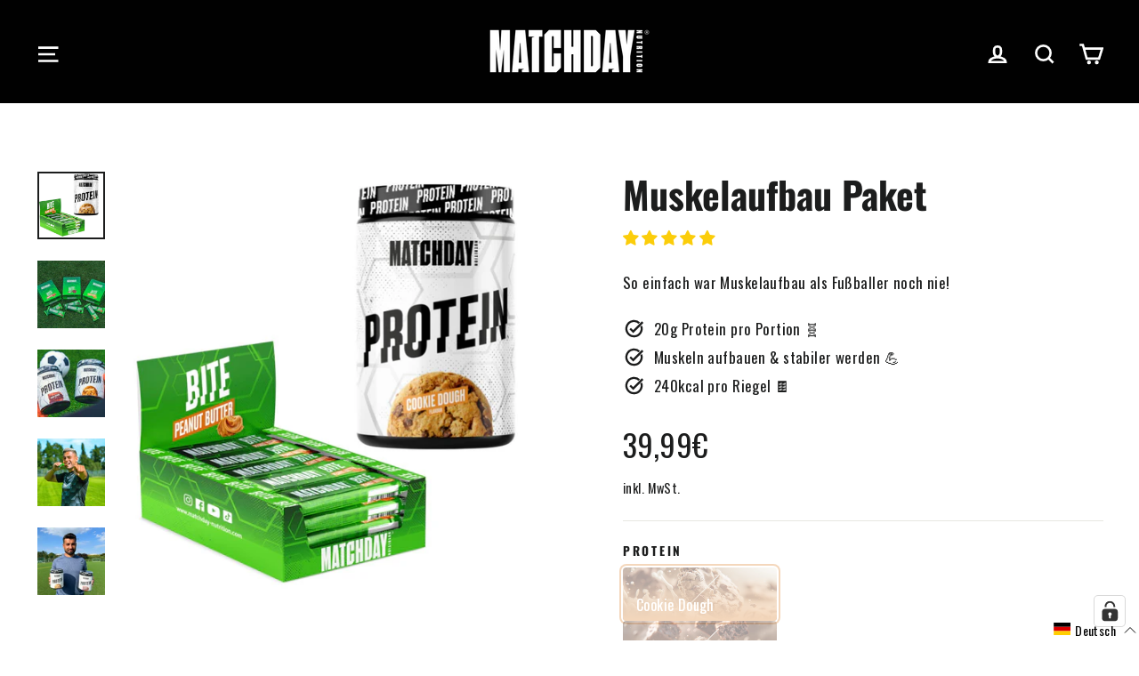

--- FILE ---
content_type: text/html; charset=utf-8
request_url: https://matchday-nutrition.com/collections/all/products/muskelaufbau-paket
body_size: 133249
content:















<!doctype html>
<html class="no-js" lang="de" dir="ltr">
<head>





  <meta charset="utf-8">
  <meta http-equiv="X-UA-Compatible" content="IE=edge,chrome=1">
  <meta name="viewport" content="width=device-width,initial-scale=1">
  <meta name="theme-color" content="#44d62c">
  
  
  <link rel="canonical" href="https://matchday-nutrition.com/products/muskelaufbau-paket">
  <link rel="preconnect" href="https://cdn.shopify.com">
  <link rel="preconnect" href="https://fonts.shopifycdn.com">
  <link rel="dns-prefetch" href="https://ajax.googleapis.com">
  <link rel="dns-prefetch" href="https://maps.googleapis.com">
  <link rel="dns-prefetch" href="https://maps.gstatic.com"><link rel="shortcut icon" href="//matchday-nutrition.com/cdn/shop/files/Favicon_Matchday_Nutrition_461aacae-1c7a-4993-b056-b2edb98c75ed_32x32.jpg?v=1720022882" type="image/png" /><title>Muskelaufbau Paket
&ndash; MATCHDAY NUTRITION
</title>
<meta property="og:site_name" content="MATCHDAY NUTRITION">
  <meta property="og:url" content="https://matchday-nutrition.com/products/muskelaufbau-paket">
  <meta property="og:title" content="Muskelaufbau Paket">
  <meta property="og:type" content="product">
  <meta property="og:description" content="MATCHDAY NUTRITION - Fussball Ernährung. REFUEL | BOOST| HYDRO | BITE Produkte vor dem Training oder Spiel und für danach. | Fussball Ernährungsguide - Ernährung am Spieltag, Muskelaufbau, Vorbereitung, und vieles mehr. "><meta property="og:image" content="http://matchday-nutrition.com/cdn/shop/files/MatchdayNutritionMuskelaufbauPaketMockup.jpg?v=1705151351">
    <meta property="og:image:secure_url" content="https://matchday-nutrition.com/cdn/shop/files/MatchdayNutritionMuskelaufbauPaketMockup.jpg?v=1705151351">
    <meta property="og:image:width" content="1080">
    <meta property="og:image:height" content="1080"><meta name="twitter:site" content="@">
  <meta name="twitter:card" content="summary_large_image">
  <meta name="twitter:title" content="Muskelaufbau Paket">
  <meta name="twitter:description" content="MATCHDAY NUTRITION - Fussball Ernährung. REFUEL | BOOST| HYDRO | BITE Produkte vor dem Training oder Spiel und für danach. | Fussball Ernährungsguide - Ernährung am Spieltag, Muskelaufbau, Vorbereitung, und vieles mehr. ">
<style data-shopify>@font-face {
  font-family: Oswald;
  font-weight: 700;
  font-style: normal;
  font-display: swap;
  src: url("//matchday-nutrition.com/cdn/fonts/oswald/oswald_n7.b3ba3d6f1b341d51018e3cfba146932b55221727.woff2") format("woff2"),
       url("//matchday-nutrition.com/cdn/fonts/oswald/oswald_n7.6cec6bed2bb070310ad90e19ea7a56b65fd83c0b.woff") format("woff");
}

  @font-face {
  font-family: Oswald;
  font-weight: 400;
  font-style: normal;
  font-display: swap;
  src: url("//matchday-nutrition.com/cdn/fonts/oswald/oswald_n4.7760ed7a63e536050f64bb0607ff70ce07a480bd.woff2") format("woff2"),
       url("//matchday-nutrition.com/cdn/fonts/oswald/oswald_n4.ae5e497f60fc686568afe76e9ff1872693c533e9.woff") format("woff");
}


  @font-face {
  font-family: Oswald;
  font-weight: 600;
  font-style: normal;
  font-display: swap;
  src: url("//matchday-nutrition.com/cdn/fonts/oswald/oswald_n6.26b6bffb711f770c328e7af9685d4798dcb4f0b3.woff2") format("woff2"),
       url("//matchday-nutrition.com/cdn/fonts/oswald/oswald_n6.2feb7f52d7eb157822c86dfd93893da013b08d5d.woff") format("woff");
}

  
  
</style><link href="//matchday-nutrition.com/cdn/shop/t/19/assets/theme.css?v=37475308532225155451749810493" rel="stylesheet" type="text/css" media="all" />
<style data-shopify>:root {
    --typeHeaderPrimary: Oswald;
    --typeHeaderFallback: sans-serif;
    --typeHeaderSize: 42px;
    --typeHeaderWeight: 700;
    --typeHeaderLineHeight: 1.3;
    --typeHeaderSpacing: 0.0em;

    --typeBasePrimary:Oswald;
    --typeBaseFallback:sans-serif;
    --typeBaseSize: 17px;
    --typeBaseWeight: 400;
    --typeBaseLineHeight: 1.6;
    --typeBaseSpacing: 0.025em;

    --iconWeight: 6px;
    --iconLinecaps: miter;
  }

  
.collection-hero__content:before,
  .hero__image-wrapper:before,
  .hero__media:before {
    background-image: linear-gradient(to bottom, rgba(0, 0, 0, 0.0) 0%, rgba(0, 0, 0, 0.0) 40%, rgba(23, 23, 44, 0.32) 100%);
  }

  .skrim__item-content .skrim__overlay:after {
    background-image: linear-gradient(to bottom, rgba(0, 0, 0, 0.0) 30%, rgba(23, 23, 44, 0.32) 100%);
  }

  .placeholder-content {
    background-image: linear-gradient(100deg, #f4f4f4 40%, #ececec 63%, #f4f4f4 79%);
  }</style><script>
    window.dataLayer = window.dataLayer || [];
    !function() {
		
			  window.dataLayer.push({
				  "visitorType": "Guest",
			  });
		  
	}(0)

    //Event ID Generator
    window.temp_track_store = window.temp_track_store || {};
    window.temp_track_store.event_id = window.temp_track_store.event_id || {};
    window.temp_track_store.generateEventId = function (event) {
        var length = 15
        var result = '';
        var characters = 'ABCDEFGHIJKLMNOPQRSTUVWXYZabcdefghijklmnopqrstuvwxyz0123456789';
        var charactersLength = characters.length;
        for ( var i = 0; i < length; i++ ) {
            result += characters.charAt(Math.floor(Math.random() * charactersLength));
        }
        return event+'_'+result+'_'+new Date().getTime();
    }

    var generateEventId = window.temp_track_store.generateEventId;
    
    //Page View
    window.temp_track_store.event_id['gtm.js'] = generateEventId('gtm.js');
    //Dom Ready
    window.temp_track_store.event_id['gtm.dom'] = generateEventId('gtm.dom');
    //Window Loaded
    window.temp_track_store.event_id['gtm.load'] = generateEventId('gtm.load');
</script>

<!-- Google Tag Manager -->
<script>(function(w,d,s,l,i){w[l]=w[l]||[];w[l].push({'gtm.start':
    new Date().getTime(),event:'gtm.js', event_id: window.temp_track_store.event_id['gtm.js']});var f=d.getElementsByTagName(s)[0],
    j=d.createElement(s),dl=l!='dataLayer'?'&l='+l:'';j.async=true;j.src=
    'https://www.googletagmanager.com/gtm.js?id='+i+dl;f.parentNode.insertBefore(j,f);
    })(window,document,'script','dataLayer','GTM-MHM28WL');</script>
    <!-- End Google Tag Manager -->
<script>
  document.addEventListener('DOMContentLoaded', function() {
    const urlParams = new URLSearchParams(window.location.search);
    if (urlParams.has('open_cart') && urlParams.get('open_cart') === 'true') {
        // Beispiel für das Öffnen des Warenkorbs durch Auslösen eines Klicks auf das Cart-Icon
        document.querySelector('.cart-link').click();
    }
});
</script>
  <!-- Google Tag Manager -->
<script>(function(w,d,s,l,i){w[l]=w[l]||[];w[l].push({'gtm.start':
new Date().getTime(),event:'gtm.js'});var f=d.getElementsByTagName(s)[0],
j=d.createElement(s),dl=l!='dataLayer'?'&l='+l:'';j.async=true;j.src=
'https://www.googletagmanager.com/gtm.js?id='+i+dl;f.parentNode.insertBefore(j,f);
})(window,document,'script','dataLayer','GTM-MHM28WL');</script>
<!-- End Google Tag Manager -->
    <!-- Varify.io® code for Matchday Nutriton-->
<script>
  window.varify = window.varify || {};
  window.varify.iid = 2636;
</script>
<script src="https://app.varify.io/varify.js"></script>
<script type="text/javascript">
    (function(c,l,a,r,i,t,y){
        c[a]=c[a]||function(){(c[a].q=c[a].q||[]).push(arguments)};
        t=l.createElement(r);t.async=1;t.src="https://www.clarity.ms/tag/"+i;
        y=l.getElementsByTagName(r)[0];y.parentNode.insertBefore(t,y);
    })(window, document, "clarity", "script", "nqw0ccd1fs");
</script>
  <script>
    document.documentElement.className = document.documentElement.className.replace('no-js', 'js');
    window.theme = window.theme || {};
    theme.routes = {
      home: "/",
      cart: "/cart.js",
      cartPage: "/cart",
      cartAdd: "/cart/add.js",
      cartChange: "/cart/change.js"
    };
    theme.strings = {
      soldOut: "Ausverkauft",
      unavailable: "Nicht verfügbar",
      inStockLabel: "Auf Lager",
      stockLabel: "[count] auf Lager",
      willNotShipUntil: "Wird nach dem [date] versendet",
      willBeInStockAfter: "Wird nach dem [date] auf Lager sein",
      waitingForStock: "Inventar auf dem Weg",
      cartSavings: "Sie sparen [savings]",
      cartEmpty: "Ihr Einkaufswagen ist im Moment leer.",
      cartTermsConfirmation: "Sie müssen den Verkaufsbedingungen zustimmen, um auszuchecken",
      searchCollections: "Kollektionen:",
      searchPages: "Seiten:",
      searchArticles: "Artikel:"
    };
    theme.settings = {
      dynamicVariantsEnable: true,
      cartType: "drawer",
      isCustomerTemplate: false,
      moneyFormat: "{{amount_with_comma_separator}}€",
      predictiveSearch: true,
      predictiveSearchType: "product,article,page,collection",
      quickView: false,
      themeName: 'Motion',
      themeVersion: "8.0.0"
    };
  </script>
  
  <script>window.performance && window.performance.mark && window.performance.mark('shopify.content_for_header.start');</script><meta name="google-site-verification" content="DkcXfbNHTVGuwIf_DvRYww4GTLzoqCSdw_-mZcGzwzs">
<meta id="shopify-digital-wallet" name="shopify-digital-wallet" content="/1293090903/digital_wallets/dialog">
<meta name="shopify-checkout-api-token" content="7d4715e2c38d78a7c178b0262bc0759c">
<meta id="in-context-paypal-metadata" data-shop-id="1293090903" data-venmo-supported="false" data-environment="production" data-locale="de_DE" data-paypal-v4="true" data-currency="EUR">
<link rel="alternate" hreflang="x-default" href="https://matchday-nutrition.com/products/muskelaufbau-paket">
<link rel="alternate" hreflang="de" href="https://matchday-nutrition.com/products/muskelaufbau-paket">
<link rel="alternate" hreflang="en" href="https://matchday-nutrition.com/en/products/muskelaufbau-paket">
<link rel="alternate" hreflang="fr-FR" href="https://matchday-nutrition.fr/products/muskelaufbau-paket">
<link rel="alternate" hreflang="en-FR" href="https://matchday-nutrition.fr/en/products/muskelaufbau-paket">
<link rel="alternate" hreflang="de-FR" href="https://matchday-nutrition.fr/de/products/muskelaufbau-paket">
<link rel="alternate" hreflang="it-IT" href="https://matchday-nutrition.it/products/pacchetto-crescita-muscolare">
<link rel="alternate" hreflang="en-IT" href="https://matchday-nutrition.it/en/products/muskelaufbau-paket">
<link rel="alternate" hreflang="de-IT" href="https://matchday-nutrition.it/de/products/muskelaufbau-paket">
<link rel="alternate" hreflang="nl-NL" href="https://matchday-nutrition.nl/products/muskelaufbau-paket">
<link rel="alternate" hreflang="en-NL" href="https://matchday-nutrition.nl/en/products/muskelaufbau-paket">
<link rel="alternate" hreflang="de-NL" href="https://matchday-nutrition.nl/de/products/muskelaufbau-paket">
<link rel="alternate" hreflang="de-CH" href="https://matchday-nutrition.ch/products/muskelaufbau-paket">
<link rel="alternate" hreflang="en-CH" href="https://matchday-nutrition.ch/en/products/muskelaufbau-paket">
<link rel="alternate" hreflang="it-CH" href="https://matchday-nutrition.ch/it/products/pacchetto-crescita-muscolare">
<link rel="alternate" hreflang="es-ES" href="https://matchday-nutrition.es/products/pack-musculacion">
<link rel="alternate" hreflang="en-ES" href="https://matchday-nutrition.es/en/products/muskelaufbau-paket">
<link rel="alternate" hreflang="de-ES" href="https://matchday-nutrition.es/de/products/muskelaufbau-paket">
<link rel="alternate" type="application/json+oembed" href="https://matchday-nutrition.com/products/muskelaufbau-paket.oembed">
<script async="async" src="/checkouts/internal/preloads.js?locale=de-DE"></script>
<link rel="preconnect" href="https://shop.app" crossorigin="anonymous">
<script async="async" src="https://shop.app/checkouts/internal/preloads.js?locale=de-DE&shop_id=1293090903" crossorigin="anonymous"></script>
<script id="apple-pay-shop-capabilities" type="application/json">{"shopId":1293090903,"countryCode":"DE","currencyCode":"EUR","merchantCapabilities":["supports3DS"],"merchantId":"gid:\/\/shopify\/Shop\/1293090903","merchantName":"MATCHDAY NUTRITION","requiredBillingContactFields":["postalAddress","email"],"requiredShippingContactFields":["postalAddress","email"],"shippingType":"shipping","supportedNetworks":["visa","maestro","masterCard","amex"],"total":{"type":"pending","label":"MATCHDAY NUTRITION","amount":"1.00"},"shopifyPaymentsEnabled":true,"supportsSubscriptions":true}</script>
<script id="shopify-features" type="application/json">{"accessToken":"7d4715e2c38d78a7c178b0262bc0759c","betas":["rich-media-storefront-analytics"],"domain":"matchday-nutrition.com","predictiveSearch":true,"shopId":1293090903,"locale":"de"}</script>
<script>var Shopify = Shopify || {};
Shopify.shop = "so-schmeckt-erfolg.myshopify.com";
Shopify.locale = "de";
Shopify.currency = {"active":"EUR","rate":"1.0"};
Shopify.country = "DE";
Shopify.theme = {"name":"matchday\/main","id":182608462089,"schema_name":"Motion","schema_version":"8.0.0","theme_store_id":null,"role":"main"};
Shopify.theme.handle = "null";
Shopify.theme.style = {"id":null,"handle":null};
Shopify.cdnHost = "matchday-nutrition.com/cdn";
Shopify.routes = Shopify.routes || {};
Shopify.routes.root = "/";</script>
<script type="module">!function(o){(o.Shopify=o.Shopify||{}).modules=!0}(window);</script>
<script>!function(o){function n(){var o=[];function n(){o.push(Array.prototype.slice.apply(arguments))}return n.q=o,n}var t=o.Shopify=o.Shopify||{};t.loadFeatures=n(),t.autoloadFeatures=n()}(window);</script>
<script>
  window.ShopifyPay = window.ShopifyPay || {};
  window.ShopifyPay.apiHost = "shop.app\/pay";
  window.ShopifyPay.redirectState = null;
</script>
<script id="shop-js-analytics" type="application/json">{"pageType":"product"}</script>
<script defer="defer" async type="module" src="//matchday-nutrition.com/cdn/shopifycloud/shop-js/modules/v2/client.init-shop-cart-sync_e98Ab_XN.de.esm.js"></script>
<script defer="defer" async type="module" src="//matchday-nutrition.com/cdn/shopifycloud/shop-js/modules/v2/chunk.common_Pcw9EP95.esm.js"></script>
<script defer="defer" async type="module" src="//matchday-nutrition.com/cdn/shopifycloud/shop-js/modules/v2/chunk.modal_CzmY4ZhL.esm.js"></script>
<script type="module">
  await import("//matchday-nutrition.com/cdn/shopifycloud/shop-js/modules/v2/client.init-shop-cart-sync_e98Ab_XN.de.esm.js");
await import("//matchday-nutrition.com/cdn/shopifycloud/shop-js/modules/v2/chunk.common_Pcw9EP95.esm.js");
await import("//matchday-nutrition.com/cdn/shopifycloud/shop-js/modules/v2/chunk.modal_CzmY4ZhL.esm.js");

  window.Shopify.SignInWithShop?.initShopCartSync?.({"fedCMEnabled":true,"windoidEnabled":true});

</script>
<script>
  window.Shopify = window.Shopify || {};
  if (!window.Shopify.featureAssets) window.Shopify.featureAssets = {};
  window.Shopify.featureAssets['shop-js'] = {"shop-cart-sync":["modules/v2/client.shop-cart-sync_DazCVyJ3.de.esm.js","modules/v2/chunk.common_Pcw9EP95.esm.js","modules/v2/chunk.modal_CzmY4ZhL.esm.js"],"init-fed-cm":["modules/v2/client.init-fed-cm_D0AulfmK.de.esm.js","modules/v2/chunk.common_Pcw9EP95.esm.js","modules/v2/chunk.modal_CzmY4ZhL.esm.js"],"shop-cash-offers":["modules/v2/client.shop-cash-offers_BISyWFEA.de.esm.js","modules/v2/chunk.common_Pcw9EP95.esm.js","modules/v2/chunk.modal_CzmY4ZhL.esm.js"],"shop-login-button":["modules/v2/client.shop-login-button_D_c1vx_E.de.esm.js","modules/v2/chunk.common_Pcw9EP95.esm.js","modules/v2/chunk.modal_CzmY4ZhL.esm.js"],"pay-button":["modules/v2/client.pay-button_CHADzJ4g.de.esm.js","modules/v2/chunk.common_Pcw9EP95.esm.js","modules/v2/chunk.modal_CzmY4ZhL.esm.js"],"shop-button":["modules/v2/client.shop-button_CQnD2U3v.de.esm.js","modules/v2/chunk.common_Pcw9EP95.esm.js","modules/v2/chunk.modal_CzmY4ZhL.esm.js"],"avatar":["modules/v2/client.avatar_BTnouDA3.de.esm.js"],"init-windoid":["modules/v2/client.init-windoid_CmA0-hrC.de.esm.js","modules/v2/chunk.common_Pcw9EP95.esm.js","modules/v2/chunk.modal_CzmY4ZhL.esm.js"],"init-shop-for-new-customer-accounts":["modules/v2/client.init-shop-for-new-customer-accounts_BCzC_Mib.de.esm.js","modules/v2/client.shop-login-button_D_c1vx_E.de.esm.js","modules/v2/chunk.common_Pcw9EP95.esm.js","modules/v2/chunk.modal_CzmY4ZhL.esm.js"],"init-shop-email-lookup-coordinator":["modules/v2/client.init-shop-email-lookup-coordinator_DYzOit4u.de.esm.js","modules/v2/chunk.common_Pcw9EP95.esm.js","modules/v2/chunk.modal_CzmY4ZhL.esm.js"],"init-shop-cart-sync":["modules/v2/client.init-shop-cart-sync_e98Ab_XN.de.esm.js","modules/v2/chunk.common_Pcw9EP95.esm.js","modules/v2/chunk.modal_CzmY4ZhL.esm.js"],"shop-toast-manager":["modules/v2/client.shop-toast-manager_Bc-1elH8.de.esm.js","modules/v2/chunk.common_Pcw9EP95.esm.js","modules/v2/chunk.modal_CzmY4ZhL.esm.js"],"init-customer-accounts":["modules/v2/client.init-customer-accounts_CqlRHmZs.de.esm.js","modules/v2/client.shop-login-button_D_c1vx_E.de.esm.js","modules/v2/chunk.common_Pcw9EP95.esm.js","modules/v2/chunk.modal_CzmY4ZhL.esm.js"],"init-customer-accounts-sign-up":["modules/v2/client.init-customer-accounts-sign-up_DZmBw6yB.de.esm.js","modules/v2/client.shop-login-button_D_c1vx_E.de.esm.js","modules/v2/chunk.common_Pcw9EP95.esm.js","modules/v2/chunk.modal_CzmY4ZhL.esm.js"],"shop-follow-button":["modules/v2/client.shop-follow-button_Cx-w7rSq.de.esm.js","modules/v2/chunk.common_Pcw9EP95.esm.js","modules/v2/chunk.modal_CzmY4ZhL.esm.js"],"checkout-modal":["modules/v2/client.checkout-modal_Djjmh8qM.de.esm.js","modules/v2/chunk.common_Pcw9EP95.esm.js","modules/v2/chunk.modal_CzmY4ZhL.esm.js"],"shop-login":["modules/v2/client.shop-login_DMZMgoZf.de.esm.js","modules/v2/chunk.common_Pcw9EP95.esm.js","modules/v2/chunk.modal_CzmY4ZhL.esm.js"],"lead-capture":["modules/v2/client.lead-capture_SqejaEd8.de.esm.js","modules/v2/chunk.common_Pcw9EP95.esm.js","modules/v2/chunk.modal_CzmY4ZhL.esm.js"],"payment-terms":["modules/v2/client.payment-terms_DUeEqFTJ.de.esm.js","modules/v2/chunk.common_Pcw9EP95.esm.js","modules/v2/chunk.modal_CzmY4ZhL.esm.js"]};
</script>
<script>(function() {
  var isLoaded = false;
  function asyncLoad() {
    if (isLoaded) return;
    isLoaded = true;
    var urls = ["https:\/\/chimpstatic.com\/mcjs-connected\/js\/users\/2c5a1e482022d9d77c4fe16dd\/7a4b1aed94030a251f3b177df.js?shop=so-schmeckt-erfolg.myshopify.com","https:\/\/chimpstatic.com\/mcjs-connected\/js\/users\/2c5a1e482022d9d77c4fe16dd\/5eb04aefcc341cfe40c74fcc5.js?shop=so-schmeckt-erfolg.myshopify.com","https:\/\/cdn.uplinkly-static.com\/apps\/sticky-cart\/master\/sticky-cart-detect.js?shop=so-schmeckt-erfolg.myshopify.com","https:\/\/cdn-bundler.nice-team.net\/app\/js\/bundler.js?shop=so-schmeckt-erfolg.myshopify.com","https:\/\/cdn.pickystory.com\/widget\/static\/js\/noop.js?shop=so-schmeckt-erfolg.myshopify.com","https:\/\/cdn.hello-charles.com\/charles-satellite\/1.x\/charles-snippet.js?proxy_vendor=shopify\u0026universe_uri=https:\/\/matchday-nutrition.hello-charles.com\u0026script_id=0db40093-95db-4eb0-87cb-ea8312b75666\u0026shop=so-schmeckt-erfolg.myshopify.com","https:\/\/na.shgcdn3.com\/pixel-collector.js?shop=so-schmeckt-erfolg.myshopify.com","\/\/backinstock.useamp.com\/widget\/13946_1767154102.js?category=bis\u0026v=6\u0026shop=so-schmeckt-erfolg.myshopify.com"];
    for (var i = 0; i < urls.length; i++) {
      var s = document.createElement('script');
      s.type = 'text/javascript';
      s.async = true;
      s.src = urls[i];
      var x = document.getElementsByTagName('script')[0];
      x.parentNode.insertBefore(s, x);
    }
  };
  if(window.attachEvent) {
    window.attachEvent('onload', asyncLoad);
  } else {
    window.addEventListener('load', asyncLoad, false);
  }
})();</script>
<script id="__st">var __st={"a":1293090903,"offset":3600,"reqid":"36f49240-7d51-4012-a4c2-7404ceecb3a2-1769130606","pageurl":"matchday-nutrition.com\/collections\/all\/products\/muskelaufbau-paket","u":"473f123c67ec","p":"product","rtyp":"product","rid":8428242075913};</script>
<script>window.ShopifyPaypalV4VisibilityTracking = true;</script>
<script id="captcha-bootstrap">!function(){'use strict';const t='contact',e='account',n='new_comment',o=[[t,t],['blogs',n],['comments',n],[t,'customer']],c=[[e,'customer_login'],[e,'guest_login'],[e,'recover_customer_password'],[e,'create_customer']],r=t=>t.map((([t,e])=>`form[action*='/${t}']:not([data-nocaptcha='true']) input[name='form_type'][value='${e}']`)).join(','),a=t=>()=>t?[...document.querySelectorAll(t)].map((t=>t.form)):[];function s(){const t=[...o],e=r(t);return a(e)}const i='password',u='form_key',d=['recaptcha-v3-token','g-recaptcha-response','h-captcha-response',i],f=()=>{try{return window.sessionStorage}catch{return}},m='__shopify_v',_=t=>t.elements[u];function p(t,e,n=!1){try{const o=window.sessionStorage,c=JSON.parse(o.getItem(e)),{data:r}=function(t){const{data:e,action:n}=t;return t[m]||n?{data:e,action:n}:{data:t,action:n}}(c);for(const[e,n]of Object.entries(r))t.elements[e]&&(t.elements[e].value=n);n&&o.removeItem(e)}catch(o){console.error('form repopulation failed',{error:o})}}const l='form_type',E='cptcha';function T(t){t.dataset[E]=!0}const w=window,h=w.document,L='Shopify',v='ce_forms',y='captcha';let A=!1;((t,e)=>{const n=(g='f06e6c50-85a8-45c8-87d0-21a2b65856fe',I='https://cdn.shopify.com/shopifycloud/storefront-forms-hcaptcha/ce_storefront_forms_captcha_hcaptcha.v1.5.2.iife.js',D={infoText:'Durch hCaptcha geschützt',privacyText:'Datenschutz',termsText:'Allgemeine Geschäftsbedingungen'},(t,e,n)=>{const o=w[L][v],c=o.bindForm;if(c)return c(t,g,e,D).then(n);var r;o.q.push([[t,g,e,D],n]),r=I,A||(h.body.append(Object.assign(h.createElement('script'),{id:'captcha-provider',async:!0,src:r})),A=!0)});var g,I,D;w[L]=w[L]||{},w[L][v]=w[L][v]||{},w[L][v].q=[],w[L][y]=w[L][y]||{},w[L][y].protect=function(t,e){n(t,void 0,e),T(t)},Object.freeze(w[L][y]),function(t,e,n,w,h,L){const[v,y,A,g]=function(t,e,n){const i=e?o:[],u=t?c:[],d=[...i,...u],f=r(d),m=r(i),_=r(d.filter((([t,e])=>n.includes(e))));return[a(f),a(m),a(_),s()]}(w,h,L),I=t=>{const e=t.target;return e instanceof HTMLFormElement?e:e&&e.form},D=t=>v().includes(t);t.addEventListener('submit',(t=>{const e=I(t);if(!e)return;const n=D(e)&&!e.dataset.hcaptchaBound&&!e.dataset.recaptchaBound,o=_(e),c=g().includes(e)&&(!o||!o.value);(n||c)&&t.preventDefault(),c&&!n&&(function(t){try{if(!f())return;!function(t){const e=f();if(!e)return;const n=_(t);if(!n)return;const o=n.value;o&&e.removeItem(o)}(t);const e=Array.from(Array(32),(()=>Math.random().toString(36)[2])).join('');!function(t,e){_(t)||t.append(Object.assign(document.createElement('input'),{type:'hidden',name:u})),t.elements[u].value=e}(t,e),function(t,e){const n=f();if(!n)return;const o=[...t.querySelectorAll(`input[type='${i}']`)].map((({name:t})=>t)),c=[...d,...o],r={};for(const[a,s]of new FormData(t).entries())c.includes(a)||(r[a]=s);n.setItem(e,JSON.stringify({[m]:1,action:t.action,data:r}))}(t,e)}catch(e){console.error('failed to persist form',e)}}(e),e.submit())}));const S=(t,e)=>{t&&!t.dataset[E]&&(n(t,e.some((e=>e===t))),T(t))};for(const o of['focusin','change'])t.addEventListener(o,(t=>{const e=I(t);D(e)&&S(e,y())}));const B=e.get('form_key'),M=e.get(l),P=B&&M;t.addEventListener('DOMContentLoaded',(()=>{const t=y();if(P)for(const e of t)e.elements[l].value===M&&p(e,B);[...new Set([...A(),...v().filter((t=>'true'===t.dataset.shopifyCaptcha))])].forEach((e=>S(e,t)))}))}(h,new URLSearchParams(w.location.search),n,t,e,['guest_login'])})(!0,!0)}();</script>
<script integrity="sha256-4kQ18oKyAcykRKYeNunJcIwy7WH5gtpwJnB7kiuLZ1E=" data-source-attribution="shopify.loadfeatures" defer="defer" src="//matchday-nutrition.com/cdn/shopifycloud/storefront/assets/storefront/load_feature-a0a9edcb.js" crossorigin="anonymous"></script>
<script crossorigin="anonymous" defer="defer" src="//matchday-nutrition.com/cdn/shopifycloud/storefront/assets/shopify_pay/storefront-65b4c6d7.js?v=20250812"></script>
<script data-source-attribution="shopify.dynamic_checkout.dynamic.init">var Shopify=Shopify||{};Shopify.PaymentButton=Shopify.PaymentButton||{isStorefrontPortableWallets:!0,init:function(){window.Shopify.PaymentButton.init=function(){};var t=document.createElement("script");t.src="https://matchday-nutrition.com/cdn/shopifycloud/portable-wallets/latest/portable-wallets.de.js",t.type="module",document.head.appendChild(t)}};
</script>
<script data-source-attribution="shopify.dynamic_checkout.buyer_consent">
  function portableWalletsHideBuyerConsent(e){var t=document.getElementById("shopify-buyer-consent"),n=document.getElementById("shopify-subscription-policy-button");t&&n&&(t.classList.add("hidden"),t.setAttribute("aria-hidden","true"),n.removeEventListener("click",e))}function portableWalletsShowBuyerConsent(e){var t=document.getElementById("shopify-buyer-consent"),n=document.getElementById("shopify-subscription-policy-button");t&&n&&(t.classList.remove("hidden"),t.removeAttribute("aria-hidden"),n.addEventListener("click",e))}window.Shopify?.PaymentButton&&(window.Shopify.PaymentButton.hideBuyerConsent=portableWalletsHideBuyerConsent,window.Shopify.PaymentButton.showBuyerConsent=portableWalletsShowBuyerConsent);
</script>
<script>
  function portableWalletsCleanup(e){e&&e.src&&console.error("Failed to load portable wallets script "+e.src);var t=document.querySelectorAll("shopify-accelerated-checkout .shopify-payment-button__skeleton, shopify-accelerated-checkout-cart .wallet-cart-button__skeleton"),e=document.getElementById("shopify-buyer-consent");for(let e=0;e<t.length;e++)t[e].remove();e&&e.remove()}function portableWalletsNotLoadedAsModule(e){e instanceof ErrorEvent&&"string"==typeof e.message&&e.message.includes("import.meta")&&"string"==typeof e.filename&&e.filename.includes("portable-wallets")&&(window.removeEventListener("error",portableWalletsNotLoadedAsModule),window.Shopify.PaymentButton.failedToLoad=e,"loading"===document.readyState?document.addEventListener("DOMContentLoaded",window.Shopify.PaymentButton.init):window.Shopify.PaymentButton.init())}window.addEventListener("error",portableWalletsNotLoadedAsModule);
</script>

<script type="module" src="https://matchday-nutrition.com/cdn/shopifycloud/portable-wallets/latest/portable-wallets.de.js" onError="portableWalletsCleanup(this)" crossorigin="anonymous"></script>
<script nomodule>
  document.addEventListener("DOMContentLoaded", portableWalletsCleanup);
</script>

<link id="shopify-accelerated-checkout-styles" rel="stylesheet" media="screen" href="https://matchday-nutrition.com/cdn/shopifycloud/portable-wallets/latest/accelerated-checkout-backwards-compat.css" crossorigin="anonymous">
<style id="shopify-accelerated-checkout-cart">
        #shopify-buyer-consent {
  margin-top: 1em;
  display: inline-block;
  width: 100%;
}

#shopify-buyer-consent.hidden {
  display: none;
}

#shopify-subscription-policy-button {
  background: none;
  border: none;
  padding: 0;
  text-decoration: underline;
  font-size: inherit;
  cursor: pointer;
}

#shopify-subscription-policy-button::before {
  box-shadow: none;
}

      </style>

<script>window.performance && window.performance.mark && window.performance.mark('shopify.content_for_header.end');</script>
  





  <script type="text/javascript">
    
      window.__shgMoneyFormat = window.__shgMoneyFormat || {"CHF":{"currency":"CHF","currency_symbol":"CHF","currency_symbol_location":"right","decimal_places":2,"decimal_separator":",","thousands_separator":"."},"EUR":{"currency":"EUR","currency_symbol":"€","currency_symbol_location":"right","decimal_places":2,"decimal_separator":",","thousands_separator":"."}};
    
    window.__shgCurrentCurrencyCode = window.__shgCurrentCurrencyCode || {
      currency: "EUR",
      currency_symbol: "€",
      decimal_separator: ".",
      thousands_separator: ",",
      decimal_places: 2,
      currency_symbol_location: "left"
    };
  </script>



  <script src="//matchday-nutrition.com/cdn/shop/t/19/assets/vendor-scripts-v13.js" defer="defer"></script>
  <script type="text/javascript" src="https://ajax.googleapis.com/ajax/libs/jquery/3.3.1/jquery.min.js" defer="defer"></script><link rel="preload" as="style" href="//matchday-nutrition.com/cdn/shop/t/19/assets/currency-flags.css" onload="this.onload=null;this.rel='stylesheet'">
    <link rel="stylesheet" href="//matchday-nutrition.com/cdn/shop/t/19/assets/currency-flags.css"><script src="//matchday-nutrition.com/cdn/shop/t/19/assets/theme.min.js?v=41857709487223975571749810452" defer="defer"></script>
<!-- Start of Judge.me Core -->
<link rel="dns-prefetch" href="https://cdn.judge.me/">
<script data-cfasync='false' class='jdgm-settings-script'>window.jdgmSettings={"pagination":5,"disable_web_reviews":true,"badge_no_review_text":"Keine Bewertungen","badge_n_reviews_text":"{{ n }} Bewertung/Bewertungen","badge_star_color":"#fbcd0a","hide_badge_preview_if_no_reviews":true,"badge_hide_text":false,"enforce_center_preview_badge":false,"widget_title":"{{ product_name }}","widget_open_form_text":"Bewertung schreiben","widget_close_form_text":"Bewertung abbrechen","widget_refresh_page_text":"Seite aktualisieren","widget_summary_text":"Basierend auf {{ number_of_reviews }} Bewertung/Bewertungen","widget_no_review_text":"Schreiben Sie die erste Bewertung","widget_name_field_text":"Anzeigename","widget_verified_name_field_text":"Verifizierter Name (öffentlich)","widget_name_placeholder_text":"Anzeigename","widget_required_field_error_text":"Dieses Feld ist erforderlich.","widget_email_field_text":"E-Mail-Adresse","widget_verified_email_field_text":"Verifizierte E-Mail (privat, kann nicht bearbeitet werden)","widget_email_placeholder_text":"Ihre E-Mail-Adresse","widget_email_field_error_text":"Bitte geben Sie eine gültige E-Mail-Adresse ein.","widget_rating_field_text":"Bewertung","widget_review_title_field_text":"Bewertungstitel","widget_review_title_placeholder_text":"Geben Sie Ihrer Bewertung einen Titel","widget_review_body_field_text":"Bewertungsinhalt","widget_review_body_placeholder_text":"Beginnen Sie hier zu schreiben...","widget_pictures_field_text":"Bild/Video (optional)","widget_submit_review_text":"Bewertung abschicken","widget_submit_verified_review_text":"Verifizierte Bewertung abschicken","widget_submit_success_msg_with_auto_publish":"Vielen Dank! Bitte aktualisieren Sie die Seite in wenigen Momenten, um Ihre Bewertung zu sehen. Sie können Ihre Bewertung entfernen oder bearbeiten, indem Sie sich bei \u003ca href='https://judge.me/login' target='_blank' rel='nofollow noopener'\u003eJudge.me\u003c/a\u003e anmelden","widget_submit_success_msg_no_auto_publish":"Vielen Dank! Ihre Bewertung wird veröffentlicht, sobald sie vom Shop-Administrator genehmigt wurde. Sie können Ihre Bewertung entfernen oder bearbeiten, indem Sie sich bei \u003ca href='https://judge.me/login' target='_blank' rel='nofollow noopener'\u003eJudge.me\u003c/a\u003e anmelden","widget_show_default_reviews_out_of_total_text":"Es werden {{ n_reviews_shown }} von {{ n_reviews }} Bewertungen angezeigt.","widget_show_all_link_text":"Alle anzeigen","widget_show_less_link_text":"Weniger anzeigen","widget_author_said_text":"{{ reviewer_name }} sagte:","widget_days_text":"vor {{ n }} Tag/Tagen","widget_weeks_text":"vor {{ n }} Woche/Wochen","widget_months_text":"vor {{ n }} Monat/Monaten","widget_years_text":"vor {{ n }} Jahr/Jahren","widget_yesterday_text":"Gestern","widget_today_text":"Heute","widget_replied_text":"\u003e\u003e {{ shop_name }} antwortete:","widget_read_more_text":"Mehr lesen","widget_reviewer_name_as_initial":"","widget_rating_filter_color":"","widget_rating_filter_see_all_text":"Alle Bewertungen anzeigen","widget_sorting_most_recent_text":"Neueste","widget_sorting_highest_rating_text":"Höchste Bewertung","widget_sorting_lowest_rating_text":"Niedrigste Bewertung","widget_sorting_with_pictures_text":"Nur Bilder","widget_sorting_most_helpful_text":"Hilfreichste","widget_open_question_form_text":"Eine Frage stellen","widget_reviews_subtab_text":"Bewertungen","widget_questions_subtab_text":"Fragen","widget_question_label_text":"Frage","widget_answer_label_text":"Antwort","widget_question_placeholder_text":"Schreiben Sie hier Ihre Frage","widget_submit_question_text":"Frage absenden","widget_question_submit_success_text":"Vielen Dank für Ihre Frage! Wir werden Sie benachrichtigen, sobald sie beantwortet wird.","widget_star_color":"#fbcd0a","verified_badge_text":"Verifiziert","verified_badge_bg_color":"","verified_badge_text_color":"","verified_badge_placement":"removed","widget_review_max_height":"","widget_hide_border":false,"widget_social_share":false,"widget_thumb":false,"widget_review_location_show":false,"widget_location_format":"country_iso_code","all_reviews_include_out_of_store_products":true,"all_reviews_out_of_store_text":"(außerhalb des Shops)","all_reviews_pagination":100,"all_reviews_product_name_prefix_text":"über","enable_review_pictures":false,"enable_question_anwser":false,"widget_theme":"","review_date_format":"mm/dd/yyyy","default_sort_method":"highest-rating","widget_product_reviews_subtab_text":"Produktbewertungen","widget_shop_reviews_subtab_text":"Shop-Bewertungen","widget_other_products_reviews_text":"Bewertungen für andere Produkte","widget_store_reviews_subtab_text":"Shop-Bewertungen","widget_no_store_reviews_text":"Dieser Shop hat noch keine Bewertungen erhalten","widget_web_restriction_product_reviews_text":"Dieses Produkt hat noch keine Bewertungen erhalten","widget_no_items_text":"Keine Elemente gefunden","widget_show_more_text":"Mehr anzeigen","widget_write_a_store_review_text":"Shop-Bewertung schreiben","widget_other_languages_heading":"Bewertungen in anderen Sprachen","widget_translate_review_text":"Bewertung übersetzen nach {{ language }}","widget_translating_review_text":"Übersetzung läuft...","widget_show_original_translation_text":"Original anzeigen ({{ language }})","widget_translate_review_failed_text":"Bewertung konnte nicht übersetzt werden.","widget_translate_review_retry_text":"Erneut versuchen","widget_translate_review_try_again_later_text":"Versuchen Sie es später noch einmal","show_product_url_for_grouped_product":false,"widget_sorting_pictures_first_text":"Bilder zuerst","show_pictures_on_all_rev_page_mobile":false,"show_pictures_on_all_rev_page_desktop":false,"floating_tab_hide_mobile_install_preference":false,"floating_tab_button_name":"★ Bewertungen","floating_tab_title":"Lassen Sie Kunden für uns sprechen","floating_tab_button_color":"","floating_tab_button_background_color":"","floating_tab_url":"","floating_tab_url_enabled":false,"floating_tab_tab_style":"text","all_reviews_text_badge_text":"Kunden bewerten uns mit {{ shop.metafields.judgeme.all_reviews_rating | round: 1 }}/5 basierend auf {{ shop.metafields.judgeme.all_reviews_count }} Bewertungen.","all_reviews_text_badge_text_branded_style":"{{ shop.metafields.judgeme.all_reviews_rating | round: 1 }} von 5 Sternen basierend auf {{ shop.metafields.judgeme.all_reviews_count }} Bewertungen","is_all_reviews_text_badge_a_link":false,"show_stars_for_all_reviews_text_badge":false,"all_reviews_text_badge_url":"","all_reviews_text_style":"text","all_reviews_text_color_style":"judgeme_brand_color","all_reviews_text_color":"#108474","all_reviews_text_show_jm_brand":true,"featured_carousel_show_header":true,"featured_carousel_title":"Lassen Sie Kunden für uns sprechen","testimonials_carousel_title":"Kunden sagen uns","videos_carousel_title":"Echte Kunden-Geschichten","cards_carousel_title":"Kunden sagen uns","featured_carousel_count_text":"aus {{ n }} Bewertungen","featured_carousel_add_link_to_all_reviews_page":false,"featured_carousel_url":"","featured_carousel_show_images":true,"featured_carousel_autoslide_interval":5,"featured_carousel_arrows_on_the_sides":false,"featured_carousel_height":250,"featured_carousel_width":80,"featured_carousel_image_size":0,"featured_carousel_image_height":250,"featured_carousel_arrow_color":"#eeeeee","verified_count_badge_style":"vintage","verified_count_badge_orientation":"horizontal","verified_count_badge_color_style":"judgeme_brand_color","verified_count_badge_color":"#108474","is_verified_count_badge_a_link":false,"verified_count_badge_url":"","verified_count_badge_show_jm_brand":true,"widget_rating_preset_default":5,"widget_first_sub_tab":"product-reviews","widget_show_histogram":true,"widget_histogram_use_custom_color":false,"widget_pagination_use_custom_color":false,"widget_star_use_custom_color":false,"widget_verified_badge_use_custom_color":false,"widget_write_review_use_custom_color":false,"picture_reminder_submit_button":"Upload Pictures","enable_review_videos":false,"mute_video_by_default":false,"widget_sorting_videos_first_text":"Videos zuerst","widget_review_pending_text":"Ausstehend","featured_carousel_items_for_large_screen":3,"social_share_options_order":"Facebook,Twitter","remove_microdata_snippet":true,"disable_json_ld":false,"enable_json_ld_products":false,"preview_badge_show_question_text":false,"preview_badge_no_question_text":"Keine Fragen","preview_badge_n_question_text":"{{ number_of_questions }} Frage/Fragen","qa_badge_show_icon":false,"qa_badge_position":"same-row","remove_judgeme_branding":false,"widget_add_search_bar":false,"widget_search_bar_placeholder":"Suchen","widget_sorting_verified_only_text":"Nur verifizierte","featured_carousel_theme":"default","featured_carousel_show_rating":true,"featured_carousel_show_title":true,"featured_carousel_show_body":true,"featured_carousel_show_date":false,"featured_carousel_show_reviewer":true,"featured_carousel_show_product":false,"featured_carousel_header_background_color":"#108474","featured_carousel_header_text_color":"#ffffff","featured_carousel_name_product_separator":"reviewed","featured_carousel_full_star_background":"#108474","featured_carousel_empty_star_background":"#dadada","featured_carousel_vertical_theme_background":"#f9fafb","featured_carousel_verified_badge_enable":false,"featured_carousel_verified_badge_color":"#108474","featured_carousel_border_style":"round","featured_carousel_review_line_length_limit":3,"featured_carousel_more_reviews_button_text":"Mehr Bewertungen lesen","featured_carousel_view_product_button_text":"Produkt ansehen","all_reviews_page_load_reviews_on":"scroll","all_reviews_page_load_more_text":"Mehr Bewertungen laden","disable_fb_tab_reviews":false,"enable_ajax_cdn_cache":false,"widget_public_name_text":"wird öffentlich angezeigt wie","default_reviewer_name":"John Smith","default_reviewer_name_has_non_latin":true,"widget_reviewer_anonymous":"Anonym","medals_widget_title":"Judge.me Bewertungsmedaillen","medals_widget_background_color":"#f9fafb","medals_widget_position":"footer_all_pages","medals_widget_border_color":"#f9fafb","medals_widget_verified_text_position":"left","medals_widget_use_monochromatic_version":false,"medals_widget_elements_color":"#108474","show_reviewer_avatar":true,"widget_invalid_yt_video_url_error_text":"Keine YouTube-Video-URL","widget_max_length_field_error_text":"Bitte geben Sie nicht mehr als {0} Zeichen ein.","widget_show_country_flag":false,"widget_show_collected_via_shop_app":true,"widget_verified_by_shop_badge_style":"light","widget_verified_by_shop_text":"Verifiziert vom Shop","widget_show_photo_gallery":false,"widget_load_with_code_splitting":true,"widget_ugc_install_preference":false,"widget_ugc_title":"Von uns hergestellt, von Ihnen geteilt","widget_ugc_subtitle":"Markieren Sie uns, um Ihr Bild auf unserer Seite zu sehen","widget_ugc_arrows_color":"#ffffff","widget_ugc_primary_button_text":"Jetzt kaufen","widget_ugc_primary_button_background_color":"#108474","widget_ugc_primary_button_text_color":"#ffffff","widget_ugc_primary_button_border_width":"0","widget_ugc_primary_button_border_style":"none","widget_ugc_primary_button_border_color":"#108474","widget_ugc_primary_button_border_radius":"25","widget_ugc_secondary_button_text":"Mehr laden","widget_ugc_secondary_button_background_color":"#ffffff","widget_ugc_secondary_button_text_color":"#108474","widget_ugc_secondary_button_border_width":"2","widget_ugc_secondary_button_border_style":"solid","widget_ugc_secondary_button_border_color":"#108474","widget_ugc_secondary_button_border_radius":"25","widget_ugc_reviews_button_text":"Bewertungen ansehen","widget_ugc_reviews_button_background_color":"#ffffff","widget_ugc_reviews_button_text_color":"#108474","widget_ugc_reviews_button_border_width":"2","widget_ugc_reviews_button_border_style":"solid","widget_ugc_reviews_button_border_color":"#108474","widget_ugc_reviews_button_border_radius":"25","widget_ugc_reviews_button_link_to":"judgeme-reviews-page","widget_ugc_show_post_date":true,"widget_ugc_max_width":"800","widget_rating_metafield_value_type":true,"widget_primary_color":"#108474","widget_enable_secondary_color":false,"widget_secondary_color":"#edf5f5","widget_summary_average_rating_text":"{{ average_rating }} von 5","widget_media_grid_title":"Kundenfotos \u0026 -videos","widget_media_grid_see_more_text":"Mehr sehen","widget_round_style":false,"widget_show_product_medals":true,"widget_verified_by_judgeme_text":"Verifiziert von Judge.me","widget_show_store_medals":true,"widget_verified_by_judgeme_text_in_store_medals":"Verifiziert von Judge.me","widget_media_field_exceed_quantity_message":"Entschuldigung, wir können nur {{ max_media }} für eine Bewertung akzeptieren.","widget_media_field_exceed_limit_message":"{{ file_name }} ist zu groß, bitte wählen Sie ein {{ media_type }} kleiner als {{ size_limit }}MB.","widget_review_submitted_text":"Bewertung abgesendet!","widget_question_submitted_text":"Frage abgesendet!","widget_close_form_text_question":"Abbrechen","widget_write_your_answer_here_text":"Schreiben Sie hier Ihre Antwort","widget_enabled_branded_link":true,"widget_show_collected_by_judgeme":false,"widget_reviewer_name_color":"","widget_write_review_text_color":"","widget_write_review_bg_color":"","widget_collected_by_judgeme_text":"gesammelt von Judge.me","widget_pagination_type":"standard","widget_load_more_text":"Mehr laden","widget_load_more_color":"#108474","widget_full_review_text":"Vollständige Bewertung","widget_read_more_reviews_text":"Mehr Bewertungen lesen","widget_read_questions_text":"Fragen lesen","widget_questions_and_answers_text":"Fragen \u0026 Antworten","widget_verified_by_text":"Verifiziert von","widget_verified_text":"Verifiziert","widget_number_of_reviews_text":"{{ number_of_reviews }} Bewertungen","widget_back_button_text":"Zurück","widget_next_button_text":"Weiter","widget_custom_forms_filter_button":"Filter","custom_forms_style":"vertical","widget_show_review_information":false,"how_reviews_are_collected":"Wie werden Bewertungen gesammelt?","widget_show_review_keywords":false,"widget_gdpr_statement":"Wie wir Ihre Daten verwenden: Wir kontaktieren Sie nur bezüglich der von Ihnen abgegebenen Bewertung und nur, wenn nötig. Durch das Absenden Ihrer Bewertung stimmen Sie den \u003ca href='https://judge.me/terms' target='_blank' rel='nofollow noopener'\u003eNutzungsbedingungen\u003c/a\u003e, der \u003ca href='https://judge.me/privacy' target='_blank' rel='nofollow noopener'\u003eDatenschutzrichtlinie\u003c/a\u003e und den \u003ca href='https://judge.me/content-policy' target='_blank' rel='nofollow noopener'\u003eInhaltsrichtlinien\u003c/a\u003e von Judge.me zu.","widget_multilingual_sorting_enabled":false,"widget_translate_review_content_enabled":false,"widget_translate_review_content_method":"manual","popup_widget_review_selection":"automatically_with_pictures","popup_widget_round_border_style":true,"popup_widget_show_title":true,"popup_widget_show_body":true,"popup_widget_show_reviewer":false,"popup_widget_show_product":true,"popup_widget_show_pictures":true,"popup_widget_use_review_picture":true,"popup_widget_show_on_home_page":true,"popup_widget_show_on_product_page":true,"popup_widget_show_on_collection_page":true,"popup_widget_show_on_cart_page":true,"popup_widget_position":"bottom_left","popup_widget_first_review_delay":5,"popup_widget_duration":5,"popup_widget_interval":5,"popup_widget_review_count":5,"popup_widget_hide_on_mobile":true,"review_snippet_widget_round_border_style":true,"review_snippet_widget_card_color":"#FFFFFF","review_snippet_widget_slider_arrows_background_color":"#FFFFFF","review_snippet_widget_slider_arrows_color":"#000000","review_snippet_widget_star_color":"#108474","show_product_variant":false,"all_reviews_product_variant_label_text":"Variante: ","widget_show_verified_branding":false,"widget_ai_summary_title":"Kunden sagen","widget_ai_summary_disclaimer":"KI-gestützte Bewertungszusammenfassung basierend auf aktuellen Kundenbewertungen","widget_show_ai_summary":false,"widget_show_ai_summary_bg":false,"widget_show_review_title_input":true,"redirect_reviewers_invited_via_email":"review_widget","request_store_review_after_product_review":false,"request_review_other_products_in_order":false,"review_form_color_scheme":"default","review_form_corner_style":"square","review_form_star_color":{},"review_form_text_color":"#333333","review_form_background_color":"#ffffff","review_form_field_background_color":"#fafafa","review_form_button_color":{},"review_form_button_text_color":"#ffffff","review_form_modal_overlay_color":"#000000","review_content_screen_title_text":"Wie würden Sie dieses Produkt bewerten?","review_content_introduction_text":"Wir würden uns freuen, wenn Sie etwas über Ihre Erfahrung teilen würden.","store_review_form_title_text":"Wie würden Sie diesen Shop bewerten?","store_review_form_introduction_text":"Wir würden uns freuen, wenn Sie etwas über Ihre Erfahrung teilen würden.","show_review_guidance_text":true,"one_star_review_guidance_text":"Schlecht","five_star_review_guidance_text":"Großartig","customer_information_screen_title_text":"Über Sie","customer_information_introduction_text":"Bitte teilen Sie uns mehr über sich mit.","custom_questions_screen_title_text":"Ihre Erfahrung im Detail","custom_questions_introduction_text":"Hier sind einige Fragen, die uns helfen, mehr über Ihre Erfahrung zu verstehen.","review_submitted_screen_title_text":"Vielen Dank für Ihre Bewertung!","review_submitted_screen_thank_you_text":"Wir verarbeiten sie und sie wird bald im Shop erscheinen.","review_submitted_screen_email_verification_text":"Bitte bestätigen Sie Ihre E-Mail-Adresse, indem Sie auf den Link klicken, den wir Ihnen gerade gesendet haben. Dies hilft uns, die Bewertungen authentisch zu halten.","review_submitted_request_store_review_text":"Möchten Sie Ihre Erfahrung beim Einkaufen bei uns teilen?","review_submitted_review_other_products_text":"Möchten Sie diese Produkte bewerten?","store_review_screen_title_text":"Möchten Sie Ihre Erfahrung mit uns teilen?","store_review_introduction_text":"Wir würden uns freuen, wenn Sie etwas über Ihre Erfahrung teilen würden.","reviewer_media_screen_title_picture_text":"Bild teilen","reviewer_media_introduction_picture_text":"Laden Sie ein Foto hoch, um Ihre Bewertung zu unterstützen.","reviewer_media_screen_title_video_text":"Video teilen","reviewer_media_introduction_video_text":"Laden Sie ein Video hoch, um Ihre Bewertung zu unterstützen.","reviewer_media_screen_title_picture_or_video_text":"Bild oder Video teilen","reviewer_media_introduction_picture_or_video_text":"Laden Sie ein Foto oder Video hoch, um Ihre Bewertung zu unterstützen.","reviewer_media_youtube_url_text":"Fügen Sie hier Ihre Youtube-URL ein","advanced_settings_next_step_button_text":"Weiter","advanced_settings_close_review_button_text":"Schließen","modal_write_review_flow":false,"write_review_flow_required_text":"Erforderlich","write_review_flow_privacy_message_text":"Wir respektieren Ihre Privatsphäre.","write_review_flow_anonymous_text":"Bewertung als anonym","write_review_flow_visibility_text":"Dies wird nicht für andere Kunden sichtbar sein.","write_review_flow_multiple_selection_help_text":"Wählen Sie so viele aus, wie Sie möchten","write_review_flow_single_selection_help_text":"Wählen Sie eine Option","write_review_flow_required_field_error_text":"Dieses Feld ist erforderlich","write_review_flow_invalid_email_error_text":"Bitte geben Sie eine gültige E-Mail-Adresse ein","write_review_flow_max_length_error_text":"Max. {{ max_length }} Zeichen.","write_review_flow_media_upload_text":"\u003cb\u003eZum Hochladen klicken\u003c/b\u003e oder ziehen und ablegen","write_review_flow_gdpr_statement":"Wir kontaktieren Sie nur bei Bedarf bezüglich Ihrer Bewertung. Mit dem Absenden Ihrer Bewertung stimmen Sie unseren \u003ca href='https://judge.me/terms' target='_blank' rel='nofollow noopener'\u003eGeschäftsbedingungen\u003c/a\u003e und unserer \u003ca href='https://judge.me/privacy' target='_blank' rel='nofollow noopener'\u003eDatenschutzrichtlinie\u003c/a\u003e zu.","rating_only_reviews_enabled":false,"show_negative_reviews_help_screen":false,"new_review_flow_help_screen_rating_threshold":3,"negative_review_resolution_screen_title_text":"Erzählen Sie uns mehr","negative_review_resolution_text":"Ihre Erfahrung ist uns wichtig. Falls es Probleme mit Ihrem Kauf gab, sind wir hier, um zu helfen. Zögern Sie nicht, uns zu kontaktieren, wir würden gerne die Gelegenheit haben, die Dinge zu korrigieren.","negative_review_resolution_button_text":"Kontaktieren Sie uns","negative_review_resolution_proceed_with_review_text":"Hinterlassen Sie eine Bewertung","negative_review_resolution_subject":"Problem mit dem Kauf von {{ shop_name }}.{{ order_name }}","preview_badge_collection_page_install_status":false,"widget_review_custom_css":"","preview_badge_custom_css":"","preview_badge_stars_count":"5-stars","featured_carousel_custom_css":"","floating_tab_custom_css":"","all_reviews_widget_custom_css":"","medals_widget_custom_css":"","verified_badge_custom_css":"","all_reviews_text_custom_css":"","transparency_badges_collected_via_store_invite":false,"transparency_badges_from_another_provider":false,"transparency_badges_collected_from_store_visitor":false,"transparency_badges_collected_by_verified_review_provider":false,"transparency_badges_earned_reward":false,"transparency_badges_collected_via_store_invite_text":"Bewertung gesammelt durch eine Einladung zum Shop","transparency_badges_from_another_provider_text":"Bewertung gesammelt von einem anderen Anbieter","transparency_badges_collected_from_store_visitor_text":"Bewertung gesammelt von einem Shop-Besucher","transparency_badges_written_in_google_text":"Bewertung in Google geschrieben","transparency_badges_written_in_etsy_text":"Bewertung in Etsy geschrieben","transparency_badges_written_in_shop_app_text":"Bewertung in Shop App geschrieben","transparency_badges_earned_reward_text":"Bewertung erhielt eine Belohnung für zukünftige Bestellungen","product_review_widget_per_page":10,"widget_store_review_label_text":"Shop-Bewertung","checkout_comment_extension_title_on_product_page":"Customer Comments","checkout_comment_extension_num_latest_comment_show":5,"checkout_comment_extension_format":"name_and_timestamp","checkout_comment_customer_name":"last_initial","checkout_comment_comment_notification":true,"preview_badge_collection_page_install_preference":true,"preview_badge_home_page_install_preference":false,"preview_badge_product_page_install_preference":true,"review_widget_install_preference":"Hey guys! Are you able to move the widget to the very bottom of each product page. It should not interfere with my content as I'm using Shogun to build great looking pdps. Would be nice if we can position the widget on the very bottom of each page. Thank you :)","review_carousel_install_preference":false,"floating_reviews_tab_install_preference":"none","verified_reviews_count_badge_install_preference":false,"all_reviews_text_install_preference":false,"review_widget_best_location":true,"judgeme_medals_install_preference":false,"review_widget_revamp_enabled":false,"review_widget_qna_enabled":false,"review_widget_header_theme":"minimal","review_widget_widget_title_enabled":true,"review_widget_header_text_size":"medium","review_widget_header_text_weight":"regular","review_widget_average_rating_style":"compact","review_widget_bar_chart_enabled":true,"review_widget_bar_chart_type":"numbers","review_widget_bar_chart_style":"standard","review_widget_expanded_media_gallery_enabled":false,"review_widget_reviews_section_theme":"standard","review_widget_image_style":"thumbnails","review_widget_review_image_ratio":"square","review_widget_stars_size":"medium","review_widget_verified_badge":"standard_text","review_widget_review_title_text_size":"medium","review_widget_review_text_size":"medium","review_widget_review_text_length":"medium","review_widget_number_of_columns_desktop":3,"review_widget_carousel_transition_speed":5,"review_widget_custom_questions_answers_display":"always","review_widget_button_text_color":"#FFFFFF","review_widget_text_color":"#000000","review_widget_lighter_text_color":"#7B7B7B","review_widget_corner_styling":"soft","review_widget_review_word_singular":"Bewertung","review_widget_review_word_plural":"Bewertungen","review_widget_voting_label":"Hilfreich?","review_widget_shop_reply_label":"Antwort von {{ shop_name }}:","review_widget_filters_title":"Filter","qna_widget_question_word_singular":"Frage","qna_widget_question_word_plural":"Fragen","qna_widget_answer_reply_label":"Antwort von {{ answerer_name }}:","qna_content_screen_title_text":"Frage dieses Produkts stellen","qna_widget_question_required_field_error_text":"Bitte geben Sie Ihre Frage ein.","qna_widget_flow_gdpr_statement":"Wir kontaktieren Sie nur bei Bedarf bezüglich Ihrer Frage. Mit dem Absenden Ihrer Frage stimmen Sie unseren \u003ca href='https://judge.me/terms' target='_blank' rel='nofollow noopener'\u003eGeschäftsbedingungen\u003c/a\u003e und unserer \u003ca href='https://judge.me/privacy' target='_blank' rel='nofollow noopener'\u003eDatenschutzrichtlinie\u003c/a\u003e zu.","qna_widget_question_submitted_text":"Danke für Ihre Frage!","qna_widget_close_form_text_question":"Schließen","qna_widget_question_submit_success_text":"Wir werden Ihnen per E-Mail informieren, wenn wir Ihre Frage beantworten.","all_reviews_widget_v2025_enabled":false,"all_reviews_widget_v2025_header_theme":"default","all_reviews_widget_v2025_widget_title_enabled":true,"all_reviews_widget_v2025_header_text_size":"medium","all_reviews_widget_v2025_header_text_weight":"regular","all_reviews_widget_v2025_average_rating_style":"compact","all_reviews_widget_v2025_bar_chart_enabled":true,"all_reviews_widget_v2025_bar_chart_type":"numbers","all_reviews_widget_v2025_bar_chart_style":"standard","all_reviews_widget_v2025_expanded_media_gallery_enabled":false,"all_reviews_widget_v2025_show_store_medals":true,"all_reviews_widget_v2025_show_photo_gallery":true,"all_reviews_widget_v2025_show_review_keywords":false,"all_reviews_widget_v2025_show_ai_summary":false,"all_reviews_widget_v2025_show_ai_summary_bg":false,"all_reviews_widget_v2025_add_search_bar":false,"all_reviews_widget_v2025_default_sort_method":"most-recent","all_reviews_widget_v2025_reviews_per_page":10,"all_reviews_widget_v2025_reviews_section_theme":"default","all_reviews_widget_v2025_image_style":"thumbnails","all_reviews_widget_v2025_review_image_ratio":"square","all_reviews_widget_v2025_stars_size":"medium","all_reviews_widget_v2025_verified_badge":"bold_badge","all_reviews_widget_v2025_review_title_text_size":"medium","all_reviews_widget_v2025_review_text_size":"medium","all_reviews_widget_v2025_review_text_length":"medium","all_reviews_widget_v2025_number_of_columns_desktop":3,"all_reviews_widget_v2025_carousel_transition_speed":5,"all_reviews_widget_v2025_custom_questions_answers_display":"always","all_reviews_widget_v2025_show_product_variant":false,"all_reviews_widget_v2025_show_reviewer_avatar":true,"all_reviews_widget_v2025_reviewer_name_as_initial":"","all_reviews_widget_v2025_review_location_show":false,"all_reviews_widget_v2025_location_format":"","all_reviews_widget_v2025_show_country_flag":false,"all_reviews_widget_v2025_verified_by_shop_badge_style":"light","all_reviews_widget_v2025_social_share":false,"all_reviews_widget_v2025_social_share_options_order":"Facebook,Twitter,LinkedIn,Pinterest","all_reviews_widget_v2025_pagination_type":"standard","all_reviews_widget_v2025_button_text_color":"#FFFFFF","all_reviews_widget_v2025_text_color":"#000000","all_reviews_widget_v2025_lighter_text_color":"#7B7B7B","all_reviews_widget_v2025_corner_styling":"soft","all_reviews_widget_v2025_title":"Kundenbewertungen","all_reviews_widget_v2025_ai_summary_title":"Kunden sagen über diesen Shop","all_reviews_widget_v2025_no_review_text":"Schreiben Sie die erste Bewertung","platform":"shopify","branding_url":"https://app.judge.me/reviews/stores/matchday-nutrition.com","branding_text":"Unterstützt von Judge.me","locale":"en","reply_name":"MATCHDAY NUTRITION","widget_version":"2.1","footer":true,"autopublish":false,"review_dates":false,"enable_custom_form":false,"shop_use_review_site":true,"shop_locale":"de","enable_multi_locales_translations":true,"show_review_title_input":true,"review_verification_email_status":"never","can_be_branded":false,"reply_name_text":"MATCHDAY NUTRITION"};</script> <style class='jdgm-settings-style'>﻿.jdgm-xx{left:0}:not(.jdgm-prev-badge__stars)>.jdgm-star{color:#fbcd0a}.jdgm-histogram .jdgm-star.jdgm-star{color:#fbcd0a}.jdgm-preview-badge .jdgm-star.jdgm-star{color:#fbcd0a}.jdgm-widget .jdgm-write-rev-link{display:none}.jdgm-widget .jdgm-rev-widg[data-number-of-reviews='0']{display:none}.jdgm-prev-badge[data-average-rating='0.00']{display:none !important}.jdgm-rev .jdgm-rev__timestamp,.jdgm-quest .jdgm-rev__timestamp,.jdgm-carousel-item__timestamp{display:none !important}.jdgm-author-all-initials{display:none !important}.jdgm-author-last-initial{display:none !important}.jdgm-rev-widg__title{visibility:hidden}.jdgm-rev-widg__summary-text{visibility:hidden}.jdgm-prev-badge__text{visibility:hidden}.jdgm-rev__replier:before{content:'MATCHDAY NUTRITION'}.jdgm-rev__prod-link-prefix:before{content:'über'}.jdgm-rev__variant-label:before{content:'Variante: '}.jdgm-rev__out-of-store-text:before{content:'(außerhalb des Shops)'}@media only screen and (min-width: 768px){.jdgm-rev__pics .jdgm-rev_all-rev-page-picture-separator,.jdgm-rev__pics .jdgm-rev__product-picture{display:none}}@media only screen and (max-width: 768px){.jdgm-rev__pics .jdgm-rev_all-rev-page-picture-separator,.jdgm-rev__pics .jdgm-rev__product-picture{display:none}}.jdgm-preview-badge[data-template="index"]{display:none !important}.jdgm-verified-count-badget[data-from-snippet="true"]{display:none !important}.jdgm-carousel-wrapper[data-from-snippet="true"]{display:none !important}.jdgm-all-reviews-text[data-from-snippet="true"]{display:none !important}.jdgm-medals-section[data-from-snippet="true"]{display:none !important}.jdgm-ugc-media-wrapper[data-from-snippet="true"]{display:none !important}.jdgm-rev__transparency-badge[data-badge-type="review_collected_via_store_invitation"]{display:none !important}.jdgm-rev__transparency-badge[data-badge-type="review_collected_from_another_provider"]{display:none !important}.jdgm-rev__transparency-badge[data-badge-type="review_collected_from_store_visitor"]{display:none !important}.jdgm-rev__transparency-badge[data-badge-type="review_written_in_etsy"]{display:none !important}.jdgm-rev__transparency-badge[data-badge-type="review_written_in_google_business"]{display:none !important}.jdgm-rev__transparency-badge[data-badge-type="review_written_in_shop_app"]{display:none !important}.jdgm-rev__transparency-badge[data-badge-type="review_earned_for_future_purchase"]{display:none !important}
</style> <style class='jdgm-settings-style'></style>

  
  
  
  <style class='jdgm-miracle-styles'>
  @-webkit-keyframes jdgm-spin{0%{-webkit-transform:rotate(0deg);-ms-transform:rotate(0deg);transform:rotate(0deg)}100%{-webkit-transform:rotate(359deg);-ms-transform:rotate(359deg);transform:rotate(359deg)}}@keyframes jdgm-spin{0%{-webkit-transform:rotate(0deg);-ms-transform:rotate(0deg);transform:rotate(0deg)}100%{-webkit-transform:rotate(359deg);-ms-transform:rotate(359deg);transform:rotate(359deg)}}@font-face{font-family:'JudgemeStar';src:url("[data-uri]") format("woff");font-weight:normal;font-style:normal}.jdgm-star{font-family:'JudgemeStar';display:inline !important;text-decoration:none !important;padding:0 4px 0 0 !important;margin:0 !important;font-weight:bold;opacity:1;-webkit-font-smoothing:antialiased;-moz-osx-font-smoothing:grayscale}.jdgm-star:hover{opacity:1}.jdgm-star:last-of-type{padding:0 !important}.jdgm-star.jdgm--on:before{content:"\e000"}.jdgm-star.jdgm--off:before{content:"\e001"}.jdgm-star.jdgm--half:before{content:"\e002"}.jdgm-widget *{margin:0;line-height:1.4;-webkit-box-sizing:border-box;-moz-box-sizing:border-box;box-sizing:border-box;-webkit-overflow-scrolling:touch}.jdgm-hidden{display:none !important;visibility:hidden !important}.jdgm-temp-hidden{display:none}.jdgm-spinner{width:40px;height:40px;margin:auto;border-radius:50%;border-top:2px solid #eee;border-right:2px solid #eee;border-bottom:2px solid #eee;border-left:2px solid #ccc;-webkit-animation:jdgm-spin 0.8s infinite linear;animation:jdgm-spin 0.8s infinite linear}.jdgm-prev-badge{display:block !important}

</style>


  
  
   


<script data-cfasync='false' class='jdgm-script'>
!function(e){window.jdgm=window.jdgm||{},jdgm.CDN_HOST="https://cdn.judge.me/",
jdgm.docReady=function(d){(e.attachEvent?"complete"===e.readyState:"loading"!==e.readyState)?
setTimeout(d,0):e.addEventListener("DOMContentLoaded",d)},jdgm.loadCSS=function(d,t,o,s){
!o&&jdgm.loadCSS.requestedUrls.indexOf(d)>=0||(jdgm.loadCSS.requestedUrls.push(d),
(s=e.createElement("link")).rel="stylesheet",s.class="jdgm-stylesheet",s.media="nope!",
s.href=d,s.onload=function(){this.media="all",t&&setTimeout(t)},e.body.appendChild(s))},
jdgm.loadCSS.requestedUrls=[],jdgm.docReady(function(){(window.jdgmLoadCSS||e.querySelectorAll(
".jdgm-widget, .jdgm-all-reviews-page").length>0)&&(jdgmSettings.widget_load_with_code_splitting?
parseFloat(jdgmSettings.widget_version)>=3?jdgm.loadCSS(jdgm.CDN_HOST+"widget_v3/base.css"):
jdgm.loadCSS(jdgm.CDN_HOST+"widget/base.css"):jdgm.loadCSS(jdgm.CDN_HOST+"shopify_v2.css"))})}(document);
</script>
<script async data-cfasync="false" type="text/javascript" src="https://cdn.judge.me/loader.js"></script>

<noscript><link rel="stylesheet" type="text/css" media="all" href="https://cdn.judge.me/shopify_v2.css"></noscript>
<!-- End of Judge.me Core -->

 
  

<script type="text/javascript">
  
    window.SHG_CUSTOMER = null;
  
</script>







  <link href="//matchday-nutrition.com/cdn/shop/t/19/assets/custom.css?v=19881064144726560911755865419" rel="stylesheet" type="text/css" media="all" />

<!-- BEGIN app block: shopify://apps/complianz-gdpr-cookie-consent/blocks/bc-block/e49729f0-d37d-4e24-ac65-e0e2f472ac27 -->

    
    
<link id='complianz-css' rel="stylesheet" href=https://cdn.shopify.com/extensions/019be05e-f673-7a8f-bd4e-ed0da9930f96/gdpr-legal-cookie-75/assets/complainz.css media="print" onload="this.media='all'">
    <style>
        #Compliance-iframe.Compliance-iframe-branded > div.purposes-header,
        #Compliance-iframe.Compliance-iframe-branded > div.cmplc-cmp-header,
        #purposes-container > div.purposes-header,
        #Compliance-cs-banner .Compliance-cs-brand {
            background-color: #FFFFFF !important;
            color: #0A0A0A!important;
        }
        #Compliance-iframe.Compliance-iframe-branded .purposes-header .cmplc-btn-cp ,
        #Compliance-iframe.Compliance-iframe-branded .purposes-header .cmplc-btn-cp:hover,
        #Compliance-iframe.Compliance-iframe-branded .purposes-header .cmplc-btn-back:hover  {
            background-color: #ffffff !important;
            opacity: 1 !important;
        }
        #Compliance-cs-banner .cmplc-toggle .cmplc-toggle-label {
            color: #FFFFFF!important;
        }
        #Compliance-iframe.Compliance-iframe-branded .purposes-header .cmplc-btn-cp:hover,
        #Compliance-iframe.Compliance-iframe-branded .purposes-header .cmplc-btn-back:hover {
            background-color: #0A0A0A!important;
            color: #FFFFFF!important;
        }
        #Compliance-cs-banner #Compliance-cs-title {
            font-size: 14px !important;
        }
        #Compliance-cs-banner .Compliance-cs-content,
        #Compliance-cs-title,
        .cmplc-toggle-checkbox.granular-control-checkbox span {
            background-color: #FFFFFF !important;
            color: #0A0A0A !important;
            font-size: 14px !important;
        }
        #Compliance-cs-banner .Compliance-cs-close-btn {
            font-size: 14px !important;
            background-color: #FFFFFF !important;
        }
        #Compliance-cs-banner .Compliance-cs-opt-group {
            color: #FFFFFF !important;
        }
        #Compliance-cs-banner .Compliance-cs-opt-group button,
        .Compliance-alert button.Compliance-button-cancel {
            background-color: #000000!important;
            color: #FFFFFF!important;
        }
        #Compliance-cs-banner .Compliance-cs-opt-group button.Compliance-cs-accept-btn,
        #Compliance-cs-banner .Compliance-cs-opt-group button.Compliance-cs-btn-primary,
        .Compliance-alert button.Compliance-button-confirm {
            background-color: #000000 !important;
            color: #ffffff !important;
        }
        #Compliance-cs-banner .Compliance-cs-opt-group button.Compliance-cs-reject-btn {
            background-color: #000000!important;
            color: #FFFFFF!important;
        }

        #Compliance-cs-banner .Compliance-banner-content button {
            cursor: pointer !important;
            color: currentColor !important;
            text-decoration: underline !important;
            border: none !important;
            background-color: transparent !important;
            font-size: 100% !important;
            padding: 0 !important;
        }

        #Compliance-cs-banner .Compliance-cs-opt-group button {
            border-radius: 4px !important;
            padding-block: 10px !important;
        }
        @media (min-width: 640px) {
            #Compliance-cs-banner.Compliance-cs-default-floating:not(.Compliance-cs-top):not(.Compliance-cs-center) .Compliance-cs-container, #Compliance-cs-banner.Compliance-cs-default-floating:not(.Compliance-cs-bottom):not(.Compliance-cs-center) .Compliance-cs-container, #Compliance-cs-banner.Compliance-cs-default-floating.Compliance-cs-center:not(.Compliance-cs-top):not(.Compliance-cs-bottom) .Compliance-cs-container {
                width: 560px !important;
            }
            #Compliance-cs-banner.Compliance-cs-default-floating:not(.Compliance-cs-top):not(.Compliance-cs-center) .Compliance-cs-opt-group, #Compliance-cs-banner.Compliance-cs-default-floating:not(.Compliance-cs-bottom):not(.Compliance-cs-center) .Compliance-cs-opt-group, #Compliance-cs-banner.Compliance-cs-default-floating.Compliance-cs-center:not(.Compliance-cs-top):not(.Compliance-cs-bottom) .Compliance-cs-opt-group {
                flex-direction: row !important;
            }
            #Compliance-cs-banner .Compliance-cs-opt-group button:not(:last-of-type),
            #Compliance-cs-banner .Compliance-cs-opt-group button {
                margin-right: 4px !important;
            }
            #Compliance-cs-banner .Compliance-cs-container .Compliance-cs-brand {
                position: absolute !important;
                inset-block-start: 6px;
            }
        }
        #Compliance-cs-banner.Compliance-cs-default-floating:not(.Compliance-cs-top):not(.Compliance-cs-center) .Compliance-cs-opt-group > div, #Compliance-cs-banner.Compliance-cs-default-floating:not(.Compliance-cs-bottom):not(.Compliance-cs-center) .Compliance-cs-opt-group > div, #Compliance-cs-banner.Compliance-cs-default-floating.Compliance-cs-center:not(.Compliance-cs-top):not(.Compliance-cs-bottom) .Compliance-cs-opt-group > div {
            flex-direction: row-reverse;
            width: 100% !important;
        }

        .Compliance-cs-brand-badge-outer, .Compliance-cs-brand-badge, #Compliance-cs-banner.Compliance-cs-default-floating.Compliance-cs-bottom .Compliance-cs-brand-badge-outer,
        #Compliance-cs-banner.Compliance-cs-default.Compliance-cs-bottom .Compliance-cs-brand-badge-outer,
        #Compliance-cs-banner.Compliance-cs-default:not(.Compliance-cs-left) .Compliance-cs-brand-badge-outer,
        #Compliance-cs-banner.Compliance-cs-default-floating:not(.Compliance-cs-left) .Compliance-cs-brand-badge-outer {
            display: none !important
        }

        #Compliance-cs-banner:not(.Compliance-cs-top):not(.Compliance-cs-bottom) .Compliance-cs-container.Compliance-cs-themed {
            flex-direction: row !important;
        }

        #Compliance-cs-banner #Compliance-cs-title,
        #Compliance-cs-banner #Compliance-cs-custom-title {
            justify-self: center !important;
            font-size: 14px !important;
            font-family: -apple-system,sans-serif !important;
            margin-inline: auto !important;
            width: 55% !important;
            text-align: center;
            font-weight: 600;
            visibility: unset;
        }

        @media (max-width: 640px) {
            #Compliance-cs-banner #Compliance-cs-title,
            #Compliance-cs-banner #Compliance-cs-custom-title {
                display: block;
            }
        }

        #Compliance-cs-banner .Compliance-cs-brand img {
            max-width: 110px !important;
            min-height: 32px !important;
        }
        #Compliance-cs-banner .Compliance-cs-container .Compliance-cs-brand {
            background: none !important;
            padding: 0px !important;
            margin-block-start:10px !important;
            margin-inline-start:16px !important;
        }

        #Compliance-cs-banner .Compliance-cs-opt-group button {
            padding-inline: 4px !important;
        }

    </style>
    
    
    
    

    <script type="text/javascript">
        function loadScript(src) {
            return new Promise((resolve, reject) => {
                const s = document.createElement("script");
                s.src = src;
                s.charset = "UTF-8";
                s.onload = resolve;
                s.onerror = reject;
                document.head.appendChild(s);
            });
        }

        function filterGoogleConsentModeURLs(domainsArray) {
            const googleConsentModeComplianzURls = [
                // 197, # Google Tag Manager:
                {"domain":"s.www.googletagmanager.com", "path":""},
                {"domain":"www.tagmanager.google.com", "path":""},
                {"domain":"www.googletagmanager.com", "path":""},
                {"domain":"googletagmanager.com", "path":""},
                {"domain":"tagassistant.google.com", "path":""},
                {"domain":"tagmanager.google.com", "path":""},

                // 2110, # Google Analytics 4:
                {"domain":"www.analytics.google.com", "path":""},
                {"domain":"www.google-analytics.com", "path":""},
                {"domain":"ssl.google-analytics.com", "path":""},
                {"domain":"google-analytics.com", "path":""},
                {"domain":"analytics.google.com", "path":""},
                {"domain":"region1.google-analytics.com", "path":""},
                {"domain":"region1.analytics.google.com", "path":""},
                {"domain":"*.google-analytics.com", "path":""},
                {"domain":"www.googletagmanager.com", "path":"/gtag/js?id=G"},
                {"domain":"googletagmanager.com", "path":"/gtag/js?id=UA"},
                {"domain":"www.googletagmanager.com", "path":"/gtag/js?id=UA"},
                {"domain":"googletagmanager.com", "path":"/gtag/js?id=G"},

                // 177, # Google Ads conversion tracking:
                {"domain":"googlesyndication.com", "path":""},
                {"domain":"media.admob.com", "path":""},
                {"domain":"gmodules.com", "path":""},
                {"domain":"ad.ytsa.net", "path":""},
                {"domain":"dartmotif.net", "path":""},
                {"domain":"dmtry.com", "path":""},
                {"domain":"go.channelintelligence.com", "path":""},
                {"domain":"googleusercontent.com", "path":""},
                {"domain":"googlevideo.com", "path":""},
                {"domain":"gvt1.com", "path":""},
                {"domain":"links.channelintelligence.com", "path":""},
                {"domain":"obrasilinteirojoga.com.br", "path":""},
                {"domain":"pcdn.tcgmsrv.net", "path":""},
                {"domain":"rdr.tag.channelintelligence.com", "path":""},
                {"domain":"static.googleadsserving.cn", "path":""},
                {"domain":"studioapi.doubleclick.com", "path":""},
                {"domain":"teracent.net", "path":""},
                {"domain":"ttwbs.channelintelligence.com", "path":""},
                {"domain":"wtb.channelintelligence.com", "path":""},
                {"domain":"youknowbest.com", "path":""},
                {"domain":"doubleclick.net", "path":""},
                {"domain":"redirector.gvt1.com", "path":""},

                //116, # Google Ads Remarketing
                {"domain":"googlesyndication.com", "path":""},
                {"domain":"media.admob.com", "path":""},
                {"domain":"gmodules.com", "path":""},
                {"domain":"ad.ytsa.net", "path":""},
                {"domain":"dartmotif.net", "path":""},
                {"domain":"dmtry.com", "path":""},
                {"domain":"go.channelintelligence.com", "path":""},
                {"domain":"googleusercontent.com", "path":""},
                {"domain":"googlevideo.com", "path":""},
                {"domain":"gvt1.com", "path":""},
                {"domain":"links.channelintelligence.com", "path":""},
                {"domain":"obrasilinteirojoga.com.br", "path":""},
                {"domain":"pcdn.tcgmsrv.net", "path":""},
                {"domain":"rdr.tag.channelintelligence.com", "path":""},
                {"domain":"static.googleadsserving.cn", "path":""},
                {"domain":"studioapi.doubleclick.com", "path":""},
                {"domain":"teracent.net", "path":""},
                {"domain":"ttwbs.channelintelligence.com", "path":""},
                {"domain":"wtb.channelintelligence.com", "path":""},
                {"domain":"youknowbest.com", "path":""},
                {"domain":"doubleclick.net", "path":""},
                {"domain":"redirector.gvt1.com", "path":""}
            ];

            if (!Array.isArray(domainsArray)) { 
                return [];
            }

            const blockedPairs = new Map();
            for (const rule of googleConsentModeComplianzURls) {
                if (!blockedPairs.has(rule.domain)) {
                    blockedPairs.set(rule.domain, new Set());
                }
                blockedPairs.get(rule.domain).add(rule.path);
            }

            return domainsArray.filter(item => {
                const paths = blockedPairs.get(item.d);
                return !(paths && paths.has(item.p));
            });
        }

        function setupAutoblockingByDomain() {
            // autoblocking by domain
            const autoblockByDomainArray = [];
            const prefixID = '10000' // to not get mixed with real metis ids
            let cmpBlockerDomains = []
            let cmpCmplcVendorsPurposes = {}
            let counter = 1
            for (const object of autoblockByDomainArray) {
                cmpBlockerDomains.push({
                    d: object.d,
                    p: object.path,
                    v: prefixID + counter,
                });
                counter++;
            }
            
            counter = 1
            for (const object of autoblockByDomainArray) {
                cmpCmplcVendorsPurposes[prefixID + counter] = object?.p ?? '1';
                counter++;
            }

            Object.defineProperty(window, "cmp_cmplc_vendors_purposes", {
                get() {
                    return cmpCmplcVendorsPurposes;
                },
                set(value) {
                    cmpCmplcVendorsPurposes = { ...cmpCmplcVendorsPurposes, ...value };
                }
            });
            const basicGmc = true;


            Object.defineProperty(window, "cmp_importblockerdomains", {
                get() {
                    if (basicGmc) {
                        return filterGoogleConsentModeURLs(cmpBlockerDomains);
                    }
                    return cmpBlockerDomains;
                },
                set(value) {
                    cmpBlockerDomains = [ ...cmpBlockerDomains, ...value ];
                }
            });
        }

        function enforceRejectionRecovery() {
            const base = (window._cmplc = window._cmplc || {});
            const featuresHolder = {};

            function lockFlagOn(holder) {
                const desc = Object.getOwnPropertyDescriptor(holder, 'rejection_recovery');
                if (!desc) {
                    Object.defineProperty(holder, 'rejection_recovery', {
                        get() { return true; },
                        set(_) { /* ignore */ },
                        enumerable: true,
                        configurable: false
                    });
                }
                return holder;
            }

            Object.defineProperty(base, 'csFeatures', {
                configurable: false,
                enumerable: true,
                get() {
                    return featuresHolder;
                },
                set(obj) {
                    if (obj && typeof obj === 'object') {
                        Object.keys(obj).forEach(k => {
                            if (k !== 'rejection_recovery') {
                                featuresHolder[k] = obj[k];
                            }
                        });
                    }
                    // we lock it, it won't try to redefine
                    lockFlagOn(featuresHolder);
                }
            });

            // Ensure an object is exposed even if read early
            if (!('csFeatures' in base)) {
                base.csFeatures = {};
            } else {
                // If someone already set it synchronously, merge and lock now.
                base.csFeatures = base.csFeatures;
            }
        }

        function splitDomains(joinedString) {
            if (!joinedString) {
                return []; // empty string -> empty array
            }
            return joinedString.split(";");
        }

        function setupWhitelist() {
            // Whitelist by domain:
            const whitelistString = "";
            const whitelist_array = [...splitDomains(whitelistString)];
            if (Array.isArray(window?.cmp_block_ignoredomains)) {
                window.cmp_block_ignoredomains = [...whitelist_array, ...window.cmp_block_ignoredomains];
            }
        }

        async function initCompliance() {
            const currentCsConfiguration = {"siteId":4383857,"cookiePolicyIds":{"en":34052278},"banner":{"acceptButtonDisplay":true,"rejectButtonDisplay":true,"customizeButtonDisplay":true,"position":"float-center","backgroundOverlay":false,"fontSize":"14px","content":"","title":"","hideTitle":false,"acceptButtonCaption":"","rejectButtonCaption":"","customizeButtonCaption":"","cookiePolicyLinkCaption":"","privacyWidget":true,"privacyWidgetPosition":"bottom-right","logo":"data:image\/png;base64,iVBORw0KGgoAAAANSUhEUgAAAfQAAAC7CAYAAACTr2yHAAAAAXNSR0IArs4c6QAAIABJREFUeF7sXQWcVOXXPjNbdBjYqKhggIGSy9IlIIgKBikGBqGEoJgoCKgg4B+k7ABFkE4R6RTs\/BQLKaVja+b7Pee95+7d3Tvse2dml2F97\/f9fyrcuXHu+57n5HN8wWAwSOYwEjASMBIwEjASMBI4qSXgM4B+Un8\/8\/[base64]\/2+fO8J5+guwyCQR\/5fD6+Nu6BIxgM8p\/hvvh3vx\/n5L6vc9npPVXWWYFMXNdv3wf3w3+Hc+A5fb4gP6t63tDX0X1mN\/nhtwF8A5+P7wN5+XxKZs5DngPniRzxfCxES7Z8Tjgv6\/E3ruvAeg61UHwUZPnFUXp6OiUkJNjvh2fPfQRc3zcjI4N8fj9lpKdTYmIiX+NEHJCpyJwg4SDZ6zrXd1KLnf+Y15Dm+tN9s0AQcvXzXsT1sS4zA9jTcXxf+TNdWbmul6CPIPv4+Hh737qt\/0AgQ+mSYEDEov2NQu2FcL8v3js+Lo7SMzLIb+176CGWj6Xz8trH4dwb18Z1ISv7PpR7PYdzbedvIK9M6Gy\/n9Qu97HegL7At8Iew\/uKzsU\/iZSOx8dxagYf5dZlofSGfCfR306lLWtQdD1kkJaezs\/otl50dROeT\/SGUidKN8r\/8E5qnetJNRDI2r+CeYJLziswFlr3wvPn1LmCY\/IbnK\/krrAt3CMiQIcgZs6cqZSNz8eK8tixI+E+S4jf+XmBt23b1gZ2+cC4Z1paGq1Zs4Z27dqRL\/c9duwYJSUlUdWqVenCCy8M6x6QTyCYacsKyiI+IYFSjx0L63qhfoSFlZqaygsjLj6eLrroIrrqyqtzne40xPCX3377LX39zVe8YQGefixya0FG9QF1L4b1LDsWhltmJtWtW5\/KlSvHm1s2iC6gQ3lBMeOSWC8jR46kfXv36j5N1M9TClIphosvvpjuu+++XPcQYBMQmTd\/Hh07Gt31kpiUSC1btOT1kpGZySCG48svv6RvvvmGihQpwv8NhRjukZCQxCCBa7Vq1SqkskpPT+V9vnTpUvpr+3Zeh1BuOofbebpK0e232O\/79++nyy67jOrWq8fPDGDAe4jydlPiOs+a1zmQ9ezZs\/nd8RxHjx7O6yfe\/x52e0A5FmnpaZRSJ4XOOfdcNuyUURegzIwA63McR44cofnz51rfwwJ0+9voIaEYpLK18X6NGjak008\/XYEdBcnvg4GhnL0ff\/yRNm3eTEWKJFFGeob3d7R+AcOkVKlSdP311zNOQb5YZ3hPfOM9e\/bwe8bHuxgmLusP18OB749rlSlThq+f88BaET2Fc3GvkiVL8m\/w79gPRYsW5XcXOUMv4BmxH8M9IgJ0PFi1atVo3759FqjDsNezKHU3a0JCIh09eoy+\/\/57\/vgiJPknBNe1axdatGhhLhnobmo34WVkZAkWIDB8+HBXxasjeHykf\/7dQ9WrVaODBw8y2GZkpGeBluMius\/sJj9ZDOIR3XjjjTRx4mTXR8Q7ycJ59dVXacCA\/rywxCsLIJIQgaWoIxec47oOLMsWt4cqxUKfO3c+1apVywaE0B5S7vUn7\/TPP\/\/QI488woaV7vrTfQ8v5wGs4+OUF5ZSN4XmzJ6TG9AtjzkjM4MyMzJZIQFodQ7dd6tcuTItWrSIjUsx5iCr54YMoTGjR7Piw3rEetI53NYuFCDW2ZlnnkmbN2\/mawGoch7BYCbL484776T58+fzvSO7r6Yx4PJi8ApxQBa9eveiR\/o\/QvHxibYHJQ5MuBG7ULLE+3799dfUoEEDlpHy2JXxF63Dlgo8Qb+PdeuECa9Shw4d+RbsIfI\/VUQCz7R9+1+UklKHDh85AkvA8tKtJ7IAzvl8butAAB2GGtYa9A8Ml5SUFKXT1d3Z0MDvX3jhBRoyZAivTYlS5XUPdxn5qXnz5vTmm2+yPMULxj2nTZtGvXr1Yr0XdImEuPnJfr\/atxJlq127Nn344Ye5bi1rVyIA69ato9dee43+\/PNPOuecc\/j9YUxUqVKFBgwYQGXLls0WWQ33e0cE6ACnmjVr8oMdPXqU\/HF+SojPHeJ1ezi9gC68MxUe2bRpE1WoUCFbuB1CxX07duxIK1etcLh16o4Ag3APnx\/eatBeBE888QT16NEjrMthMe\/YsZ2qVa\/G1ia8aGwmNytf95nd5Bfnj7NDaQhn1a5Vm2bO\/[base64]\/ndp6EgfF3uD687xEjRtD999+fZcxzeifONqYPHjxAycm1adeuXURIzVketfKlc+tY93UAA0KlZxPi4+nI0aP05htvUJs2bRjMxXkQQ\/3xxx+n\/\/3vfyrt6de7h9v7pqVlMGD269dPAbfD654+fTrdfffdlJiYkC2NkKWcchuFUI+yLvEuderUoVmzZrnqWDZRgkFasGABGyjADzhZkr4FDowfP56mTJnC\/7vmmmsiTgdGBOjwzOvWrUvbESILKvCLi4N1m7d1rLcZsPn9BGW8YcMGuvLKK7Mpeix6CLVZs6Zs2ea8r66nknshqIWK8EiJEiXo8OHDNGzYMF704Rx4xm3bfqHqNWqoPCEs7xB1BLrP7CY\/hMpg2eP6WCxVq15Ln3663HWxycbGPydPnkwP93mIihUrxr+VQ\/dZwpGJ\/MbtPZzPhvMgvzlz5lH16tVtz01C77nvnRvQ8f3uueceWrhwIRsqANOCeLdQcmGDKs7PIcYaNWvSbBeF4EyLIJfY+oYb6PPPP9cStd7eIt5P8+bPZyViGzk+Hz333HM0ZsxoljtATWM783PllqlSxMjJly9fno1yXNM955jOMuncqTMB1HS9c76BawFN3jpI\/TQ3WAjAIA0B8IFhde893Wnw4MG2QSlhUq0PonkSvvlbb71FvXv3tj109Xh676JzG2c6Dd8WgP7QQw\/xu0noG4AMvRsIKGcKuuT6Fs3pG+hYqxYoa\/\/6cz1eqKgbIh\/QUYkJCXTo8CEaNepl6tqlC8WxE2jltq2U34MPPEDvvvtuyPCz3v5VUYaJEycxkIqzIpGV999\/n+666y7WexmZSCtll3NiYu5IEgVVmheygwN09dVX07x583KJHusX52HNw2hA1OmCCy7gZ4A8cU\/ZM7\/88gtjC64je1HnW7qdEzag48EOHTrEYVBYbsqj0g+56z+wn73wJUuWcDRANqBYyViQjRo1ol9++ZkLerAwYO2Jd6N\/n5xnZhX74V0R\/unevbulP\/Q9f1l433zzFdWrV4\/z02mpqRx2j3ZIG7JBSAkeHbx1hHbWrl3PC0\/yf85QNXuBgQCHgmwP3fIK3RV0+NL0+ksOaaGwz6+KWubNW8AeutNzd7sm52ITEBZTRT\/smT86kN5\/fyorZxwCll6fKarnc1ohQMnJ8NBzW\/isWqzCxPS0NM4\/b9myJaqPAECHooERKPsKMkd6afiwYaqQzUMBq\/vD+RnAsRZhkIT6fggt4xk6d+5Mi5cs4QiKntKOqkhCXgwhd+z\/xx57jN\/HmR+VEHwoY0X3CfH7559\/nj3mrOLP6Ibc7cibVWyK792xQwca9fLLUhPLuAYjTMLKSA\/efc9dNHfuPApkZhBqL6DDVDjcoy70+XhfHj12jB4fNIj69e+vvHDZl6jjCAbp9ttvp2XLlvH6Q5he9+AogOUwYf3GxyXwdS699FIGWGfh2e7du+mPP\/5g3cjF3JY+\/P333zm9BScStSSoo+Jn9MHJU4XgcPRQo9S6dWs2iHIe4mwCqBF1Ak7CAcb5WD8AbjgoTz\/9NO8\/fHOkBLH3cupoXQMdzxDzgA5L8dChwzRnzhzOLXGuz4oGSGEDwh67d++MaUDfsGEd50FVCCmrslh3oeqe58w9nnLKKbR+\/UYqXbo0\/zxnzq9QAnpGmh0FAXCj4Oz9qVPplLJleWNm5Saj5\/Xofpts5xlAzyaOWAd05E5hWA4aNIhDp9BDUoPCnq1VnexF+bqtGxgNH3zwga3nuPskmocjlSbPDb30xhtvqE4lq\/rd2R2D84YNf57BBuUF6Cpi8GCvWh\/QxUmQ4t377r+Phg4Zanc3wAnB26IT5YYbbqDNn39ud2DoiCCn8Qnn6bRTT+eiaRSvSTGqs9YIziL+t2nTBjYkP122jADo+LOixYryO+Kb4pnPPvtsuv76lpz3x\/8A6nAoixcv7gro0Dd33HEHffzxx3xvpKavuuoqdk5RYA0HZcKECXTttdcymOO\/t27dyvpadHVeDkzOG8c8oBP5WREjPIKPjENCJxC0FObt3783pgF94cL51KlzJ87LsweZEWXL2woYwfqF1Q2rFlbgunXr6bzzytu5S+cCKYyAjvaa1LQ0Vgr33nsvLV6y2M4FwgWB9S4tVDpKIt\/OMYB+UgF6ZqYCVoA40jeoqZGIWM68dLhrBkq\/WbNmHIlR10T3ULhXO87v+KKqZRL3gac4Y+ZMDoVn5bNVhFLVPBAtWDCfbrnlFipRorilZ1VVugfn2fb4kVqB\/rvpppsY0Pi\/M1WroERlatWuTT\/9+KMdCdGRAv\/WqtFgsfl8VPGSStw5AV0ozqDUEH3yySf01FNP0c6dO+nAgX123YK07+ESqJmoWLEiXVKxIp126qlUvHhJO8IHLxxeOmq4ch64x8qVKzm\/jqgLABqgfcUVV3CBHoyBbt260dSpU+m6665TBbIpKfT222\/zNQs1oCNUgjxv+\/btWW7y0bHY9u7dyxbOoUMHYhrQ33r7TXqkf39C1TJvBGzWCIr2jrfAJVSGHNjSpZ9wy50dUrWqp0WOhS3kjuKqo0eOUI+ePTmUzZszE1XaytJGmoN7rXUJE3Q0STjnGEA\/qQA9Lg599AoAoY8effRR6tmzJ78DUlpQyFxvEMEBrxChWVRCq4MDzhFcMfRPxZsFcFSqVInrFhKTklRvOr9nFqDjKr\/99islJydTekYa618BRc2mJn4QFLcFMhXfAa6B+qtpH0xT4X0rgijtmpdffjl7tCjw1NWTztob\/HtGRiY1bdqMQVJxcmRxmuAZEAkBqKI1DlEH8eAlpQLHCA4AohY4IJvUtHRKTFDFdTgfaVREj3MeiOasXbuWO2rQJovzAeiQIfLnv\/76K3d0INQuDgZwDBXzhRrQEfo5cvQIjR0zlrp1u9PeVCpcFOC8xFVXXU2pqUfzB9Dj0ZONHPpz1L276hf2ElYT4+Pll0eypYaNwDkSq+c7mrsVoXyuLbAII9JS02jGjI+pYcOG7uQMhTCHDkv7gQce4GKvIkmqBxoAnp6WzqExFOMULaL6P0\/owfUmwRw59Cx3jCvVCyyHXsT2BE0O3X1VILQMfQNPLz1d5fexzp5++ikC2AcCKAiODNARbaydXJt27thhd5notgF7Wcu2Q4ROG78KJcObRDpK5ZhVp5jUBOB86Nf69evTjz\/9wJ40F1FyAa1eHzqej9vgLP0EBL+yiqrhwJ\/b6QsiOnjgABsZbDylp2nbNHbBH\/ICwSCnSLp3v9\/2kKXuSqKUWYAOvgVlaMhGgOEv3Awqj6965WHAwICTUDu8a4B2zgP3QP0Oojnvvfceywr\/jSK6d955hxAdQJfYyy+\/zDpqx44dHJ1ZsWIFIVV6Qjx0PBDi\/ghZKCGJVelleR3\/[base64]\/5O0AKLmjuLh6teu4qDUtLdXyXPUB0+t7y3OVPeUUWrduLZUtewoXI8JjZrZA61BGRZDzwUs\/WaL0otU77sVDF3QQb\/zCChXo008\/pSQJhyvlTj\/\/\/DN7snZhqKbxjfNR+Aq9AN0GQH\/ppVEMqk4wF\/[base64]\/yz\/PcmAZ0YkZDA+h5fkXbsYAXB7KiPg8\/bHmaSXa7n35BkwL03377jWrXqkmZgQzmq1A53\/xIoqv3Ez2APDHy9mXKluU\/V8Q6WYaEAPrgZ5+lMWNQDW+lrphgRY93xDYOLNMVehBEYWvWrqWSJUpkhcMDmVzE1qZ1Gw7RczRTMz2GcxFlgD7AgWjTR9NncG7aWcCIv3PSwYbqTnCL4jmdPNG1bm2Y+C10EPAJRurGjRs5bw6dDBIZePh4Tvz233\/\/5fA7vHY8lzA06q3C7GdFVBRXUIAO4cDKQsjamVPBny\/7dBl1uEMRMUT1iDKgt23bhlavXs2PqLyz\/EmPOfNI4KK+s+udNHLkKLsVwqlkTnZAh9WNDYBN1rVrV25PQeiMc2Wcp4MnofipY+YwgH5cYpmTyUPnPn3MFiDiXOwzgwezhw4lLYVVUiF9\/PWnAB1FYHXrpfCpaFVEa6tXD9jLOhdARxph7bp1dM45Z9ueuZOjXQB95scf051du1BComIQRCoyEkAHFSruW+7001knckQtEKD33n+fevbowbL10rIGpcpFwVb0C07Npk2b6dRTT2OgF4AWHegsrnaTm5vnrlK9KnorNRNu50lrLIAbUYiXXnqJay5atlRUy\/hz\/A4FcpMmTWISHbRl48jZjeTpmwbDTCYWlIfOLxjnp3a3tOOX5se1hncgxDJ9+ofUs2ev6DN\/RQjoTuDMzMygxk0a03fffcfV187clJePlee5FlWqvXCJ6PrmLeyWlJwLrzAAOjogkIpRYWu2yy3rHPztqoc90mKlPOXu5QQD6IUG0Nlo5GkdKg348MN9qH+\/\/lyMhcInUep5K2gF6F999SU1atSQ1yuTl\/DgEC+Ly9u5og9gfKC1qkaNGlZ1vSqKk0MAHd5mg4b1rf2k0jde+tBxPWcxHkAWuXsmXLGopvH3w55\/noaPGE5JiQqEtVNmPLALMwnUIKCKlSrRcibWUvwcUsiXkzdAqLJzSu940CjeuRTauf1WdA\/+iQgIQB366qyzzmKD76effuJ3R5j91FNPVdHbEMRLul825j10vAgWeIsWLZgARQCdF1mQ+M8QUvaaB8lTQBEAuiwE8ZaPpR6j2rVr0fa\/\/uJNjhw3Nky0iWXwTnxPi4wBC6R69Ro0deo0LgiTnHJhCbmjwwHEDWCAE\/Ic6CEYTVAWYIgTxZrn9y6oEwygFxpAF05v6d\/Gf\/fq2ZtboZwT0\/[base64]\/3fsv1apVk\/bv26eKM0AnaY1K1HwcT6dlb0m5jAdw2HzdjpCOq4duhatwQ1jNOoe3LZ33FWWzCMkFlNu8HMNZ8G2Qc0SRCWQqG1Q89LzvkvsM5OxESTNphpXvU61v1kAGa3xmONdXmsUqIbYG0CQnp1hMcdl5sfOrKE49N1xKH1O\/Zi+KK1w5dB436\/DwGCBhUFv0xtKXHPa3tH7o3G8VK17KLWAAI12QEMBEv\/Rtt9+qwI2HpyACEOnT5f176AEQ5jz88MOWh44CZ2duXBVUoqirWfOm9P1333GLmwL18Hc\/dOu0qVOpfoMGaiAMF20Gqdud3WjW7Fm2p533G6gzpCgOVMkotOvd+yEaMEDVXTmBN0tXWL9zjIx23svt+8lvnRHYvA023TeI\/LyYB3Sh\/6xRswaHVYW5R3IZ4CAePXq09iAHXZFFAujysQUwATz16qVwuAVHVsuH7tN4O8+pYM4++1xuhYAlKJWebh56nz4PKYvYQf3q7a5RPFumrFnVtAD0+fMWZJu2lj+Arualo5gOOUyJBsH4wp8hBCqTosJ+WwPoBeKhw+NFlAatm1groCs9ePAQFbNGViI\/i1RYNNq8owXoH3z4Id1zz11UtCiomjMtlor8q3J3rmFQ7iIknAVOzvsqQIdRe8\/dd9HHH8\/k86KR43959Gi6w+rCUdHLAN16663M2Cb02NrOmkUcxYYaEQ88aX1Dm5CADi9ZInlCf+w08tzuK84GvG1439HgHwhbl7j8MOYBXQodLr3sMlq+fLmyXJnnGwUZfurTpw+9\/dZb0ZSJtQAi89DF4MCzIvfUqFEDG8zZQQroeb\/hvJhTwZQteypPuQL1Yc5ckdND74NpaxjsEguAblnUkvMqKEDn4TaJidw2FB+fwC0wMMKE+EEUgHZOz+3jGUAvEEAX0XOLkUX6gpYsWVP4ey7EigIVW7QAHS1UgwY9RvEJKOREXzuig+FoAG+\/gR5o2qwpvf\/e+7ZM3Dx0yG7UyyNp8DPPMNslzy+PwEMHGA589FGehCZtcCCFur7F9fTlF19y7ZSKVui\/D741GO8AuAjnV62qUgROL1ocLslxY4+D0x0pPPyZnOvmeeNcZ1X7aaedximDWDliHtDhzSI0g749jI90VigiJHVXt240Z+5cb9WQGtKPxENnZWGFZrEoUInfpvUNajSeFQbUeISwT3EqGFAVgrHojDPOsK\/nmkPv14dzd7ahYYX9dB5C24LWuZikBCxrW\/JhOeeh54eHbofRrAgBKGSLYrAN0iOBAEcwEM5zm8+s+Wom5G4Z5DnllS996DxMI53OPuss\/nairPft30dHDh\/[base64]\/5Tw\/WoCuZg8s4imW8fFx1ryH6Oq1UO+Kymv0fyM1p46c91XMnJiNDo9U2q7c5qF7kScGw6B1C7oSkTjQvdaqWZMOHT5st7Fp7zdH2xrwYuWqVTycBUfOHDr2N6rMAcg8bQ299aCmDQT4OYokwZDP3e6qohIKg\/Cbpk2bMrVsrBwRAXpB9KHz0vL7uVr52+++s1mF8OcQfsNGjXhOr\/ZH15V8hFXuEtrDYpkwcQI9OnAAV5rDw3P2Suo+TrjnAdBBrwg+d2FWE9lJvmj69Ok87104jPH34q06rWS0hABiAHxY9HgPeBHYCAhH\/\/XXdmb1C3XIRnCORQU71VlnnW1bvVKwlPMa48ePp2uuuYafS54t2kVxfF1r\/GKLli3o1fGvUpEixXj9gWL41lvb09atW6zcusorqkMVmWkduoBuGXt4JnhsrVq1VONTLcY3z\/d1ebgqVarQggVgiiuc41Px3RBlGTN6NJN7CJc41jmM3Jtvvpl1SKRjl8MBdGedjWp7C9BNbdvS2rVUuI8QAAAgAElEQVRruPUqa9ZD\/gM6nh+6adOmjVTu9HKW4ZP7vvLMIGpBC67SDeEPmcL1qlWvxoWZXBQXDHKhK6ZnAnC5INkaNKW1t6xrwAiuXq0611wlJoLWNfuBb47\/Qac8+eSTKrVBAW59Fp3I7+ZyU\/TnS+EsvHXQtWKGfU6jQfd5o33eSQHoEC68282bN9Opp51mDRAI0tFjR6le3XpMdB\/1I0JAdwLh448\/Tq+8MsZurRLPvSCqIxE6w2hEtP1x7YGjih0ykxYKVMHnfB5Z+DgPIK6UTNZgBoD47j27afOmzTRu3Dj+PtiAcRb\/fc5vwtf3wRBT9Kcwbvr3e4RnTEtxSag+TKH2RdpC5hpv27YtylXuqioahg88coT+0L6DvBnuCx6EJ598XOXQwgVWA+iuOfT8GJ+aC9Ct4RxYx\/v3KxrOf\/\/554QDukoTg9c\/mX7++Udeg9zhgT50a8pb1PWb44Jc4BYXR6tWreKxnipHnBvQxUnBfG+0iirjO\/wkP+5bwaJ\/hf7B9X\/44QdmduO2P2kR03x5PDcbAn4\/3du9Oz0\/9HlXmm4xTED0gnA55I+ICJ4FRgSY644cPerapYCibNZfVmsconggPDOArvmR5DRUpX766TKqVFGR9uN\/iBCAHB9hmqiDYxQAHcCAD4+Z3B9O\/[base64]\/ahsAxlJA5mpgATCt\/nYYALj2gw\/2JLQeStQC93TjRnYaIbg2fguii2gCunAcoLr2u2+\/o9JlylCcH5O0lBeC97799lsNoGvuXXVa7AC6fF\/sPeSA69WtS3+B7IlTSYqfPJx9GU7IXcBR9t+OHdu5ZgNDWTKgz6yQr5OC1ZPYvZzs8zHH+Lx586hOcrJVa+Me6ocHjOgVqG6RBo3EQ4f+gc5AbcqZZ5zB9136yVK69dbb+FtIV45uOlWigxhMtXDBAh56gpRjzkNC5oicYh670oM+fh\/cE9ECRAHdnUSVQ8cBvYBvhpGnBtB1F5zlmSEMhXF3jRo3tj\/2X9u30xVXXJ4\/4zAjAHSn5wvgAX\/vF19u5dwYUyrmUzGcm0gzMgPUqWMnLgyS9issVCxYKexQBSHuG1jlcNP50m3atKFNmzfa3jc2Bha\/[base64]\/vXvryyy95Bjj0E0LgPXv15PIUr8aV6DG06GIYSvHiJVxH2koqEbVDYJpUelGxt+GdskVIcrwcHCThokABIQoEYQgVCkBHNSYUKsJWKpSmijuieYiVBC\/wxRdepK4IHVuFct9++y1VvbYqlSpVOupta1DYks\/FP72MTxXrWyaeIYT0008\/ROwJhCPXzMwgj5dFgYgoNF0GK7kfvi0WO4qI1q1bE85jZFvwUhQHa\/\/BB3vQkCFD7crR413cGa7Nj7Y19if9fia02LRxI519zjnw2+xCPOQNu3TtpFr78hnQ8SxiGKIormXLFrR169bw7+siWMUUN9+1KA7si8czrPQXgR6g50fbWu6iOL8dITp06CDnav\/e\/jfvc\/Gy9d8r68xwPHRZywo8Mpj2tVWrVpSYiCiXo7q6AELuEEpaWjqNHTOGkB9XR2gDH4Vr1atX57MCgfAHHyFfffToEVq6ZCmnTmFQjx0zlgt0j6WCC0KxdOp66IjigvwJ\/Oho1VVMk7ln1Mu+AvMdaMMRccB7IFID\/gmkC\/Fd3ChYAegwalBTg3OwhsCDHytHREVxBQHoEJQAI0IkIJIRprUNGzZw4RIGwktYNGqCjRDQJQeGPH+9evAE\/jwhgI6NiTGFKFhTITLvhwF0pVQMoHtfO7oh9\/8qoGNdIcS+cNFC6typEwM6xqfa7WAFAOhwmtAN8OQTT1Cfvn2scaXuHjpWANIVjRo14rnlkYTcuQ7q0CEG1ObNmzF4P\/X00\/Tq+PF2uF3SgzorDxhQrHhxSqlTh2eOqzleud9DIo6CI8ido7V4+\/btbFzJcBc3TImLUzU+UsSLThGpctd5xvw+J+YBnUO0lgB79e5NTz35pM03\/MmyT6hli5ac6\/Q0Zk9HqhEAuliA0u6EwSx79uw+IYCOKnfI8Pvvv6dSpUqFNXnMALoBdJ0t436O8dDd5OL0OpGKe++9d6lHjx6UVCRRpbSEDKIAAB33QmQVHOojXnjBYuPMPedcogr4J3rmP\/roI4qE\/gPXQTX5lMmT6fbbb+cumh4P9uDrSv0RWg11meJUsXGQevXsyQNyVOQkdNufdPzg3VNTj3GFvHPqW+4bg0MEkWh1TTw\/nE3o1Vg5Yh\/QQSKTkcHCQ7id+YYtogAQ+N92622ct9UNy2gLPgJAl4+NBbZ7924unDh4cP8JAXR4SJANckrnnnsuh4q8HgbQDaB7XTNZ5xtAd5OdeH\/KYQnQ2LFj6Iknn+Bqa7vWhhWJJr9B+B9Idb\/4\/dS8WTN68623VPor23CWrIvLc6MVFuHqSPvQ09LTaMhzQ5joBy41eNw\/++wzfgapNteVAHLb6F6YNHEiX0d19eQ2TKTYzumBow9daIAZ1GU0bg654npSMyR63msKM4JPledPYx7Q8QYQGHK4bdu2pcmTJ6sCLp+Ppk2bSl27dGULKdZC7uKlg5UK+ab09NQTBuhYwGhJufrqq8MaYhPbgF6Tc2XwalS9RfhFOrLW\/ns5dMVgCNlBmaEtyeTQ89Sd9gnh5NCF5Alyx78\/+9wzNGrkqCxAF9e3AABdKu2r16jBhZ+hAF0ipTgf9RzgtoBeC\/fgUH9qKqdRn3jiCdZNza9vzrwW0sniVlwb6n78m4wMnl6I2i54z26ALkVvzhZZqf3KC5wVk6YyMaRa3sszhisr3d9FBOgFyRSHvAfyNhihKgJ97fXXqW\/fPqp4JzI9nkteiKpIqxT++dyzQ7ifXHd8quTQUbiH587ISNP9JlE9T4hRZs2aZRM2eL1B7AG6oij9\/bffqGatGvydWEFyFbOuPe8uhYIoiuOefYvgp3atZC5YVDnTrGeXiBP+GRWmOJcivsI+PjXWi+IYOJnaOI369etLb739NiWgEIzHiKrhU1GuMXZd9KJP0eaFyYzqCM0Uh\/3277\/\/UrVq1ejo0cMELxt5Z3aqPMyAwPno48bc8rGvjKWM9Awm1\/nl1185hSqAG4o9MufLSJX7qtWr6aIKFUJ66F71n\/N8STvYKYHjdAhFcp9wfxvzgK7CJqqyEJ4ugCmpSBEOw2NsKnqY0egfbQ89EkAX7xzPjd7tdu1usVNi4X6ocH8HpXDkyFE2hFBFKwvSy\/ViFdB\/27bNAnRUpVqWswF0909rAN0ePIIoxImucpePpFqoMqlz5060aNEiplEWKliwNkRqoOrsc9YJfh+VP688p+YUMOauDs\/KOas+\/vr169Hvv\/\/GkUe\/HxXp3juc4N02adqE3nzjTTp46CDVrlWbdu7ayVwdEjnwkk49vVw5ni6JoUqhPHQdmYQ6B5FiJ0U2znPvV4\/kLuH\/NuYBHY43WhFAWFKxYkVaunQJE5rgIz\/77LM0ZswYux0rfDHk\/mWkgC7FfKiA7Nu3b0TVoJG9l5\/7wjGaES0pEnXwcs1YBXRQvyYn11LTqXBwlCYy7mvjoWdyyH34sGGqPzdb3MDLqpFzTQ7dTWpOTw9tajdYXP3I5WYtZg8zAsL5NI47AaTQv\/05BhAVLUrxcQm5rih5bR5Jm5HBnvWaNauVEWIdXnrHBQjhqCHUL0RR4LNgoyIOA2rU4BTdA+1v8xcs4Hy8Cp9Hpg9y3lfmoIss8Pfh1CXpvo\/X804OQAePeGYmlTujHE8EKlG8BFvbAwcM4Ek9AHv9T64nomgAOsIyQ4cOpTFjRke9P1\/vLWA9xrE1jUgGDIvC5KH\/8fvvlFynNnOtS3tLpMxaBtANoOvuLTkvnBy67EMY2OjFbtiwAcFABbEMm6U8+St43Cptr88Z6nzsHdSNJCWqyYzgXwhVFCcFYXhutBGPH\/8\/Do0LkHsBdDwP7o1Q\/2crVtCXX3xBDRs2zMaXIXlqnXdFGu6+7vfR4GeftWi23dvW3A2s3H\/qhimpaak83VPqCdAyjV70WDliHtAhKLEIUc2+cdNGOqXsKZxn6tWzF7c4yPi7aAo1EkCX50CaoF+\/fvTOO2+fsJC75NDxHNiAksLwIqtY9dD\/+vNPqpOSbI9yVNZ87qpWL+9qAN0Aupf1gnMjBXRQWCN8vWf3bkrPAOWoKgQuKEAXHYt7Lv3kE7q00qUcQs95iBEi+gBpvJ49e\/DYZQFeCcvryhD3BBHMmrVrac3q1dS6dWt7FoRqQ8NAKE13zUc0ceJEatO6DZPUqFHbuVMH7oCuNxYaztHll19OIKVBqrdGjRpWDYzuG+fveREBekERy8DqS0ThGxFt2bqVzjjjDA6pdO7cmRYtXsz\/7iXPoiXSCNrWYGAoK9vPlfkrV67U7tfk8JJVWIIlJqNW7T9zjA\/Veg\/yUWJiEm8UTAsLpyIzpgG9TjIdPnLYHr8YaYitIADdYrzgNZucnMJVuSeiKE6NT11ISUlS5Q66TQXoBV3lXhDDWRDVk1kCJzqH7vTQ9+\/fT9dVq0r79+33zARoh6MdxWjQG4ho5lWx7dQfeB6A5wcffEgNGjQ4bshdqJAxSKVJ08aqnNMaO+zlnrg\/DIByZ5xBmzdtojlz59Jd3bpx15JQU4fS685Io8gAoW9EcMuXL2\/jgRugw\/jA7zFk6uuvv+bCPF29CEBHcfQ\/\/\/zD4gMLJ4hxJNqgp5Pz76yYB3QhCwCwoTIYRRsXXHA+S6TdLe145B\/+POr86BEAuiw2eOgIx3hhVJJZ46rKVZEq5MoheerOwrxyP1fav\/[base64]\/zxo35EAOjyLAjLXHXVVVyU5pXzWAanSMU8\/5OQU1ODVHSr+hE6Q6U7WpSWLFlSqIriOORuPHS9pe9S5W4A\/cQBOj6agPD3339HDRrUV0OQNGYE5AR06AZnixf+G\/rSS9W58tCD1K9vX57MGKp\/G+fBm1VtudDBzWjz559zJBE94Fwgp9lCjNPQwglAhV6fNHkyvfLKWKtrCbpOgXIoIyTn3wEXPlm2jIokJdl5+FCAjmti2BcY7xA6V8WIeT24jzLSM9mjR3Ec5ADSMNV2GhvV7jHvoYugYHFmpKdzG1jlypX5g9WpU4d7FnnUnZ5a0z8rAkDnzREIsOVatWpV\/ncvgC7VnfidtEjwAAm2OFUbn47lqmQXxzUIZ511Fm3atKnw5dANoOutaQPoMdW2pnSC2t8As5tvuYkruj0DulUBDvDmjiCQqRBRGuZ1e+BlRbgdF2jfvj2NGz\/+uExxzohhnz4P0TvvvqNGQlvvo9s3zl60BYTz582jKVOm8ChSZ\/ibIdYF1N2iFEgVYL45p81g0ISgfhXdiXPhoYOdT43QzftAvz2cJPl+iMCakHvecss6A+0LKI4IBBi44WWC0AAfDS0KYGI7lnpMv3BC994+ld+RXkjQE3bvLsQyxzcf5FlB9o8ci8rZ6C0Y\/BbWNo8RTUzgAkDka1DJr7xy0DLqt2KgsAZ9+whjIV+UkJjo6fcSuoqtaWsq35floR9xWPORmXYmh54fOXQ\/nXPOuYSca6gui\/9aDl3yuPBoFy9eTF3v7MLEKgrQHYcLr4Jb\/hgG++49eyjN8hy9VIejPocBKjOTx1N\/[base64]\/xxVLHipQzQ2PPHLxBTHjXW8euvvUYDBg7U1mECmGL8g13txRdfpGrVq6t0HNp4veTQHeeioAx1SUWKFDvu84uOW71mFbVp04a\/MaICHPrXzKELWMMYQKsZOEY2rN\/AOyrPCKQPaYZ4NiQCmeB9z6Rhw4fTAw88aNcdhTIetSHA5UTMjUffPArqcKDKHT30sXJEFHIvCEAXgBNqwdffeINa33ADK\/CLLrqICzMQLtFubdCWfPiAjltgs8ECRJ6\/[base64]\/zmIQTUvjGeYAdHjKderUtZju9KOYOs8q58CBRJgeQ7dQ8wBAHzFihJdL5Ou5JwWgc5EH83QHaeTIkdSxU0dKS0tnvl6wCsnfRVdS4QO6WIbz5s3jsYCKSUjPc5TiN1j7JUuV4t5M5Jbw3s6K\/zwtWHu3Wp5kkOj119+gFi1bMelCzjYp46ErCRhAN4Cuq0ci9dDZ8A8GqWePHjQVMyo0byxFsVxP4\/fR3XfdzXwXNWrWpH\/\/+YeviT2urSOsPDYchhIlS9KKz1bQeeeV1wL0f\/\/dQyl169KOHTs4f++V2Q2gjgKzJk2a0P\/98n\/0x+9\/aAE6ImSICiD6iBRkkSJFacvWLVSmdFm7hz4czo28PgEKsAHkUumP50c0JlaOmAd0UbKyeWCJYm4wwq0oOIOAvVZ06gk\/ckCXogsvgC6hY7xvudNPZy\/\/nXfeoaeefpoSHJ65bp4KhgQXFGak05AhQ+m+++63cujGQzceeug+dBNyz1tLRAPQAbptb7qJI3G6h5PIBoD2SP\/+9MADD1BynWTa\/td22zDVBXSpikc+BCHzZcs+pYoVK2kBelraMWrXrh2tWLmCHZdApp7jgofEfRGJBNPjJRUr0r69e3noi\/zd8eTBKRo\/vHTk4TM58rh8+XLmvpc0aX4AOp5ZJuV57bnX\/b6RnBfzgG63SVjTqUBfCsrXL7\/6imkCkTCJfridzYiIc+gTJkxgyxn5fy85dAF15B2Rz5o+fTpfBwtIWPF0AR0LPy7Oz3UIjwwYQI89OsjqazeAbgDdAPrf2\/\/mfR4OZ30kgM5dLxafRIOGDejrr77W5iyX3DOH3jMy6LkhQ+jOO+\/k2iLQxyLFhmvr6kXRsdK69umyZVS58pVagA691rt3b3Y6mPs\/RJuZ216DoyEV7NJ2Jy3IeV0Heg0pC4Tb4TG3aX0jYUa7EEs5O4IiAcicv3VS30qkJJaAPSJAV0xxNWnXrp12UVxeHyIc4UobFz462OGQs0DhyW0gQACPsNXSFc61Q\/8mfECXASgYHjNq1CgG1KwCqryfUsI5KPpDVf+cOXOoZ8+eXHTipc9TWbqZTIOYmRmg22+7nV753zhrEynrVuc4WYri5H113inUOTohd+QbddqLXO+hWRQnXgpkj+EzLVu24BnUEd3X7rNVRXwFMj61EOfQ5fuGQ\/0KQMJx7OhR\/g5SZKWzdpkv3eezh1aNG\/c\/pju9sW1b2rB+vR2x1DX6cc+4eLRiBSk9LY0WLFhAtWol6zwKZQYyaMZHH9Hdd9\/N3ran6nqtO4Q4yYcaBN4lrMf69ulHAwcO1B5vDSNAGO9ykvIcNzIQCLChIzVM+HcD6B4+pFiPApKoqJw0aRL3G95\/\/\/1Wy0FehAAebmifGj6gi3XYq1cvehszjtno0CO\/kd+i0C+5djLNmj2bxyreddddvNm8HjK9CVZ7s+bN6e23lCWtO9ddgCW22tbcq9wNoB9ndZyo8akG0EN8lAB71yiuQvutFIfp7G9u98rE3AI\/F9JBxzRu0phuv\/0OrhRPiFctZ7rkU9y\/[base64]\/iMh26K4jS2VbZTwvHQUdsCL+\/HH3\/k1ksUt+VJVGbd1VlnAzcVKbm69erS\/fc\/QNOmTmUHwhNIWeNPkYtGNBQjqe+4vYOmGNR7gAJ11+5dnNoriIOj9fg\/JvEK0sKFi6jaddW0AR0GFDPEWTlx5eToHXhf6TQSRk+9X+b\/WSdFyJ0tTR9RYkIiXXvddTRv7lzq378\/e+ooxMifME\/4gC4WXLNmzWjLli1Wy5oeAHOYzOdjgghU848dM5Y2bNhArVq1snNsXO2u2espRBUweM46+2xauWIVDz\/QsWRl+ZmQe8FzuUtkxITcw1eCULapaWk0ZvRo6tSpU0wxxQmgr1+\/nho3bkzFihfTBnS7NQyOQiDAXOLojX700Ue5xRWDrLykPkXnIIoHY2DQoEHUs2dvLcEj8ojft27ThtvO0tJStd9D6wahTrIiTmBtQ0vzypWrqEKFClp6DZERyOf777+n+fPnU7FixbTpwyXcLkCOOqdbbrkloleJ5o9jHtDFK1UtGn6qVLEiF4qhF3DaBx\/wDF+ZzBNNwURaFIfnRhjq\/\/7v\/[base64]\/DBB+n9999nvgtd3aR1g5AnKXptOHSlS5ehtWvXUdmyZS29dvy9KDnzqVOncjGhc\/2r24UukcSehNGDynzcG6Q+wuUe2ftE59cxD+gAL+R3eHABEZ1\/\/[base64]\/QhAAX\/XLlqFVWqVIkjEc888wxTPXOlu+Yha02Grtx08800YcJENjCkBSxUnhgpPcDn6NGj6amnnlKta5rOhubjuZ4m7WnwtmWEKYBW55D3xTz3bt268TrnqnnruaVaXyIheB\/[base64]\/7Y87R9KZThv9+zgQyUSUCiCN4j6pQ5AQ+9FjR6l4seKkJnVnEZ0VKi73gmpbsxCRFy+YjEC20qljRx6dKhak5jrwcFr4gI4Pjhno6JPH4uDJP5pFcVzMYlWoTpo0kdq0uXJloEoAACAASURBVJH+\/OMPLpwBoxKULFrQdAO88OhQEZuYmMS\/X7RwseJ85pY1vav8lz30zAz0uqqCGbTzoD0H7ITZDhajHqD7CNOa\/Kw8ELarV68eK8PcilIpxfz00PH5EbVBnhmkRTig6KQVFKFYA+h5q4xwiuKQe8Y6eOHFF+nZwYPtSGPed1OGFrxnFLAherl23Trmykek556777ZrBXSuxWCGtlarIA6O0bnnnUefb\/7cniomTJxubXDQa3j\/7779lh2YgmJNg4cukVnwfSCPnTtyFloCWOd\/\/vknY0mJEiUoPT2V9wHY5zDrfNmyZTzOtWSJElSqdGlOQYmH\/ttvv3FaCkYVxqfK\/vXSJqj7bbyeF\/shdwvcEDbGIoZyXbFyJYc+f9u2zVZ6Xl887\/PDB3R86I0bN\/LQAmlt0AV0GdqB2rgPpn3A1au7du7isNKhw4e4AMTL\/HdEBsD7DMUNQ+DNt96mFi1aGEAPsQByeujQVvBUoDwA6Ciucg0\/+vTmKQcDislKKmVr1ap1wjx0AAPWEopNeZa1VaeCuQN4X5mfEJGiMh6660qTFMNjgx6jcePGU3x8nHYxGb6bkMYkFUmiDRs20umnn8aUre3at88as5y3krO8U7+KclojVBEt+OKLrzgnLfnmUB46UgdYK3BcsJYxMjqiiI7mM6v5Rn7Of2NfykhtnZ\/jefFeaLdDSzAc0\/h4FYmS+iWkdZd+spTlDAru7vfea0VRiH799VeuF8A1YJB\/9NFHls+p5yDpPGO450QP0K0JUrqh4FwPbLEm5f5zH\/MD80jRAPIcQR5fd\/sdt9Oe3XtsQUZ\/EYUP6Fgwkm8VBiTdHLpUsGNhzZ4zm6679jqmQ4QleODgQfak0tIx\/1138SC0pxYq9uuIES9Ql65dDaBrAjomOYmHAvIPFDG5egLZ+rxDbUd4VmpmteTQMQwD3\/ZEeOgM2gnxlJqqPBOsE3jk+HMARXoaiIxMyD0v5RqOh85V7oEA9erZk\/u+vbRNyXeCriheojht2riJSpcpTRs3buLBVbK2dA0xnAdvX1gosRZWrVpDF198Ma8FWQNuhmxGRhqn8mAEoA98xYoVBUK04vcrVrpTTjmFa6rKlCmT12ey\/14KrTF7vWPHjmy4pKWn8vQ2rHnk1OGtczU8Cu+SEunAgYNUrGhRjlpgjghqBdAtVKVKFfr4448LF6DL+FTOu8G11DxkEbEyCZGnkwIQFbZWxVmz58yhLp07c8iSF6+DQtB5a6FmtK8dymhwfd7wAR3PhF55EMvIRtX20K1nQegKhgtPlDt0kGpUr0H\/7t3L18uwCgS1xIyiOGaKAwVsPPXt24\/69+tvqtw1Ad1tnrL7T3NWvbud5Y1uF1fI15C71gKK8CRND\/1kHJ8qkgkH0MVDx\/CmRYsXKxDUrFWQmiHoglNPPZVD7iVKFKdtv27j1ByiguEYYrguT0BDam7REg6hOwHdTbcjmqMMDB8NGzaMXnrppVw98F564nVXG3LoeH+0qiFsHjqCkPuKTKDjyKGrFFjuvD+eG8CNVCWT7\/DwGdWdgDA9\/hzkZsjfx8oRFQ89XEAXbxSCAq0pgD3ngXNgKeEcfAgIEWQrD\/bowQuPFyFmALsUxdkzgRFKtEL3+gZHZIAOytfBgwdbk9bwVt6q3IuXKMHW7tlnncULqE5KCm379VeuWOd2Jk1iGZ5KxCxQyPH6qHOnLjyq0fShu29BN2KZE7FZC6IorkDeywC6q5gVFXSQWrZsSWvXreX0hm6UEQCK\/4dDhK6fz5Yv53kR+\/[base64]\/qoMcigWbPm1hADwxTntkEMoOuoDQ\/nGEB3B3Sr3QseNWaAs3bQ9NDlgtChlatUocWLFtn688IKF3LxFtpbdSlJxZuH3oFuAaCPGfMKde3a1WanDOUIIbIijtkfv\/\/OeXQhbpHnzA9A5ylrmQEeWvXYY495WJCqHgb\/++677+jLL7+k0047zZWaG22dAGvgD4qcd+7axR463g+pMnQWIEKiK2dPDxnmyScM0GEVYuGAGIYFAuAGQLscAHLkN\/ABMcxgwIABNGbsWMZyzA1HQU8oa5QLkPgDZvK5ulZwJMQyWCwIpaHNKauP08MX8vno1FNOoa+\/\/lpVHAeD1O6WW2jpJ5+wrDhEpHk5FLOrnBqY9pLommuqMrOU8dCNh665hCI7zQB6CA8dE9F8dGWVKgwUXvrGsfnhpMBjFB6DuPh4BmP0o+\/bv5\/TcrrRSOms4aIwi13v8UFPMFiKvgwNWqqfHsfevXspuU4d2rN7d4F46HB0Jk6cyONbvYAqfgfvPquXP43xJeeB91Lz1nl0nTUaVkUGZCY69LuXe0e2mfL+dZQAPauyUTeFzrkaK9dzwfnnc792qIlDAEguisvM5JYhkMq8+eab\/Gcs3BCAjr8vVrw4HTx4kMPz6NvU7le36FUZkDMDNGTIEOrevbsGE1GQi4xatLiePv\/8c+u5FT2izgHwBnXjmWeeydO1FO2tj+7s2pXDPgLouoYJh9qhAPx+NmguvLACrVm7lovqsp7p+M\/2X25b08+h63xd\/XPskDupCVjZiWUc1wnqrSv9O0f5TAPoIT10ODAoPEP41st8BlyQ9WdaGjVq1IjJaXi9+Hx09VVX0Z5\/\/uE146WvXR4S10VB2H3d76ehQ4dmC7e7htxR3JehuM0PHjzAnT1fffUVR0OFcA26Rldf6a4+tK0BD9CqhyiHtILq\/l5kI9EDl2yvik5YLYISOcWUQrmXRD4LDaADKGEhSquCwiy90LJ45QhflD\/vPP7g27dvzxV6ksZ+OT\/12DFq0qQJLf\/sMw6ng1gGgO4MV8nCQ64DveDoE+TQNz+e3vMh9yxUiPjnkOeGOgA91NjRIKF39\/ChQ1QnJZnfB++nPGq9UaV4RGyO8uXL0\/oNG9gAAcg\/+cQTHJVABWaoSEaoxcxzk8EcFQyyoYCWuiJFi\/LpXKbFHy708xlA11UT0TuPh+ogVYLecAb0Voop7mQ7DKC7fjFQpu74+29mGoO35wV8BYQAaBjaNG7cOBX2Dgapfr169NNPP9nMmlrLxaoxEkppXKd9u1t5SAv0pniyx7sWdASe54EH76Pp0z+ihATVminheC\/6T+uZSUUqV65cSZdccgnfR9dpUjCg0pBS2Y\/n1TkUfCgj2sv9dK4djXMi8tAjAXQsHoR30jPSqVIlVVTw048\/Zn8nBpoge8jcKoQCufR0rmz85ZdfGPiEFMH5QxE0SGjQc\/3OO+9waN\/TEJcIAH33LvSN16L9B\/ZxryRbpx48KbxXpUsv5RYpVQAXYNa4559\/nooWKcLg7NUvEyWA9pJNmzdzSD\/L0lQ9naEOA+jR2GrermEAXW\/c8PGkivUdq8NZEDlbv2Edtb6hNQODGP7aq8T6zQP338\/RQwHO5tdfz4RbIJPS9K0Yn6QNlvUNEaXUqUsffPCBXQOE5wrliYr3DXX9yitjOaddvHgxwgwCpAIYND04NHoy8NPpp5\/Og6ug07yQygiPh8xD5wJFTYWqipGVl17oxqdGBOjWAoFQLrvsMm4DQBGYgLH80xkaUVaoGiSA\/LsUnOUM58hv0aN4Q+vWNHHCBE9MTMr8Ct9D\/\/2336h2ci21oP2qv\/N4HnDOBQxAF45gaVGZPHkyPTJgAIfjvRgmrCwsWkcYBujlh1V7aaVLebNJ9T\/6Og2gW6mJ+HjatHEjnX2OGs5yIg4D6IUb0NG2BsC8\/[base64]\/u67Vm6MaMZHM+je7t25QEPaLnS+PWQJg0JtrEzuKJgxcyY1bNCAoxtC7Ym+TgPoBtB11pSnc0zI3VVcCLm\/9NKL7F17nUeB\/c8eYkY6D1Fp366dUpEUpG53dqN58+fpt7U6nk66gHDt8uXPp+XLP2Pv93jhbGceGbr8jz9+p5SUFDpwYL\/dYstA6yFCqbO+AOiPPPII\/0\/amr0AOuOM1UHFdUlxLqDskp4FHEmkQqIqXqIDOu8WyTknDNBFmBAGeimrVatG6AtkMGcgVJXc4qFLKEjoKRGuR1EITuYeQkF2B7nNFZUrcxvFhFdfzVbIoCWwCAB969Yt1KBBfQZRJrcBcY5uGzq\/j59atWxJk6dMtt7LRwsXLKDOnTvbBonu4oU8YfkL3SjIeKZMmUI333IzRw+ywmgm5I51ETNtayaHrrVNj3dSLIfcEYEBGGFeA4Z+oHdc189jVWeF3NEH3axZM\/4t\/hwheBTJeT2kiI0H8vjjqGyZU2jNmjXcliXMaqF0DrxVaX0DJzrqqn799RdKTFRzAhS\/SBQiXdmIwfz8nqBeBQ6AAlb3kPcBcdekSZO4h9+N+MvtfWFIAMjxG+hSTNREN0CsHCcM0MVCwiI895xz6Oabb6YXXnyBihYpykVuipVHvzqcWy4sjmwBKZCxXHbppfS\/\/\/2PPzi8fd1NE07IXcgiwFzU6oaWDOiS29Jd0NhQWKDd7+1OI0aMYKsbNQTr1q2jm266ycENrxdPE5pIbDohRHjiySfp4YceyhEyMoAeS4Au4zWlKA4EJOh6OOkO46Fn+2RZ3QsBuqtbN6YNlYJfXd1ke5ZxcbRo4UK65ppr2LHBn\/cV\/gsvHT0ui6po0eLcpYM8tbR55eVEiP67o0MHWrp0seoosgruAIQRHZaTJ3zzeD7oWRQPZ+Xw9e+B38AgAPVryVIlKYCagxyH2\/tmZqpiOoTb8d2aN2\/OHVeCZxG9YxR+fMIA3QnA5557Lj388MPM\/laieHG78tDL+2UDdKY6DXDvNqq6R44caY8nzM+QuyxotFJ07dpFhfmt\/vrjhbSd78kedSCT+vXtR48++ijny7FwQIDQslUrrh1AlAJ\/7uVQvN0JhC4BTAx74YUXbJY9FcI3IXcD6F5WlOa5BtBdAT0tLZVuvbU9z55HLcvx6K\/dgEbaWz9bsYIqXnKJnYZ7ZvBgnoseig5b86sRamrgoYM8RTekLPoP+nb4iGGso1gvM7W3Pti6va9Tb0Onlit3JgM6JqNJwW9eBodcF9eCHkUbMHShGpXq4iC5tBoj0gpabp586fMxoIOp7j8P6NJ3iYWHtjVUcGMEHkIZAB8veWIIU\/I\/QgULLxezbgGGY195RVWHhyCucV3kYYTcZUG\/\/gbmEvdT6QCrnUQ3hyTVkyh2eeDBB9nKxZ9t27aN6tevz334krfS3ZwsHyvvhk3WunVrmvLaa3ztrKEQxkM3gO5lRWmeawDdFdCPHDlE119\/PZNHARgkZK0jVRQGox4IHBubN22i08uV4xojXAe0zuAWzxoKpXPF3OcA0OGYIBUKHaGjj0X\/gVCrQ8c7OBWqKtwRPdBrC3N7WsjGiQn47wsuqMBdQABXkZ0uoEtR3BtvvEH33HMP8+BnZKTnurXb9RB0QLQX3AGoLwAPAIobDaBbzDtcgHF+eXrrrbe5h9KSjMoJ6faMW\/kjsQFxTeQ3YK2CjhAfDgtceg61lngEgI5Q+YsvvcCAycQEXKqub6Hi2WGEYACNLNY9e\/bwsASMUAWRg+7idbN2k5OTeRFK24ZKURhAN4CutTO8nWQA3RXQ9+3fS3VTUujvHTv0uTGsK0karWTJkvTNN98wwMhIVfSkD3x0oCq086A\/c35UADpSlUiF6gKmAPpXX39NTRo34k6htNQ0q34pfEDnoirLYOF38vkopU4KffDBh6zDdJ9P3lGoaTHFEj377Oy4FMW5aWxEGiS1i+uhxgDsfIUC0DFH1jkD1wuxjAgAlhfyIJg9e+WVVzG1K\/dHy8AVD4tSpqsB7ODJjhs\/jjas38CTz7xYwOrreG9bkwUNatrXX3+NrwHrVNEH6i1oyAMFMm+8\/jq1b9+eHwXvdejgQapatSqPUIU1qT8+1VrGvCcQ\/oqjylUq0+zZc5ikBvl5WE9xhaJtTXVNRHK4FcWJd4Jre4ryhHgQpZ+UYkKXgQpp5lQfKleH\/8NIx5YtW+RfDl3pS8tItEKPqvLKM9i4uDm85s455xzOyWbdJ\/uZJ\/O0NaUvFB1rxYqXMuWzeI455SEgu2Pn31SrVk06fOiwZ+CFbkQYG+Fm8MArRjNVRPz6G29Q7169HEOhwtsN+E6DBz\/L08QkupeXE6HeLUh\/\/PEH1amTzHM3wAbKxcF6JT8hH1Yq7ZmHPRikLp27ciqV9aN18VB98qEuKpzujA0uw7PcdaxKd0qXFacy41XLb17yCe9LePtVRDl0Beg1adeunVkhb90vZykLfGfkaVZ89hlT+GExSNhZhKbzSvgNit54QH1aGj8PvNBFixZbQ1IUF7y2n6wJ6M6CDM53xxHdeWc3WjB\/HkFJqZa14+eone+HRQFO5Jkfz6SWLVraGxVAgorK3bt3e8ufW3O6RZHCsLjgwgtp2SfLqHjxElr5J7wjUhiw1tetW6PzOVzPkQXvnOr04IM9aMiQobbSON7FnWE\/bKS\/\/vqL1wzCX5JH8zLVzu1eOQE9IwPGmBrus3btWho16iXOn8FYy2r0dW\/LcfOQwN8jaRh4VhUqXEwjhg8Xzj77keziqWCQ+QyyU7+KdoysHcg55yAxIZENT24BAt1xMMD90fhWkWljZbBkAboKDec8TnZAl3eqVOkyLUD\/7fdtVLtWLd7LKAJmMNLUnfj6qCAvd3o5JpFx7osPp0+nrl26sEERGcD46L777ueJkV6BEvwkSCdg+EmWIxW+oS3XwHujUBryGjNmLHXp3MV+NjE6wlZOheSHMQXoyKGDlhSH0wrSkbWoOJtkgIg+Xb6cpkyeTG++9Rbnc\/[base64]\/Gd6H6xI0hEPHjp1vbtOb+urSNcP5yfa21AaCXGsi6wY11hLKlQbnNEUduTyv0weD\/uegqoAmGkHDGv\/corr7QK2rxxc4S\/lmP\/lzEF6Khyn4U2jrg4z\/PLxaMQQyCpSBH68osv6JnBz3B+ntnK49APrhn70fTQBWyVNaxCvuiN\/O77b\/m\/0U+vWJv0VrSkCxYtWsT9nM78Ue3k2vTzTz974n0WT9IJ6Mi9rVu3nk4\/vVyePabyfv9VDx3fTdqEFi9eRB07drBC5HkDutv2F08UihzRm1o1a3Pr0okAdMXkpWYccOdEIMCRGAGCoqDUtCguw1dlBtDdAP3LL7dSvfr1ORrCYGVVhOvKGcB25VVX8QxyHFijMBRXrFjBvP9Ip0WSQxcmNhibnKqDTtZEZawh1C2hzx6\/RTQhklSY3F86fkDpvWH9RipTpky2gj3d59OV8cl4XkwBOqb7jBs\/npUIW2JeWrOsHJZUgCOMD+t1wMCB7KXLHHHtRa4J6Fn5VYA3UWrqMa4M3bHjbw5bxsX5KSMd\/[base64]\/mwArA1a9WiuXPm0MBHH6VXQf2aj9PWnKC+f\/9eq3htP3+Z+Pg4BnRtYhlrbOunyz+lK6tcaRVGKf\/t+hYtaMvnnzOga4fTBHisIicYFvDGPv10OV166WVaFaL\/ZUBHyF2MxDlzZtMDD9yvnUN3UzAZGWnKuLQoeevVrX\/CPPSrrrqKQ7SIFsTHJ6hoDRHTkb40ciQVSUqy5z6Hr2YMoLsB+vwF86jDHXdQIirUrRSjroxF16Fl6v2pU+2JiQD0r776murWTaGSJUp6c4hy3dxPpUqV4kJGFN9JekbnGbFfZEYH6ltAUesLl1jeQdEq\/fDNmjend95+125lk1qrggB0yOHAgQO2sQRjBXKKlSOmAB3hnR49erBs7EIIzUIRIU7BQipWtCjd0PoGGj9uPJOzvPrqq\/kG6Fi8di4yGKBffv1FFbsEFPMQ1\/5xmF+P+hCLEsbM6lWr6MIKFVQBFXLmRHT7bbexxSyjULUWkYsnCUB59533qHHjxlphtJMF0CGPSD2BUFXukAGGVXTp2kl9Tw0P3fX74HdWhTuumZyccsI8dOQg58+fr9qeLC8DxuLw4cNp2PPPW7UCWqvsOCcZQHcD9NffeI0ee\/RRBj7sR167moU2qMtBdwpmj78GPgmrpUs8Y7S34ptqRyNdv56aJobZ5iD+kipzL6sBHVD\/93\/\/x+H2SELuknaUXHqPnj1p0GOPey7Wk2cXeSEC7ByyovNu+\/fvpxtuuIF27NjBdTCIohYaYploV7lj2hqEpYqOFI+7rtWF86CMVK48jnr26EGPP\/54vgO6AhGVl8fi2LBhHXvSmDaEkLua5oMKVr0cOq5VukxpWrVyFZ151plcFCdtKffecw\/NmTtXeU06q48titzV2HjOkSNHUefOXbRYoAygqxYyA+i6i855ngF0N0AfOvQ5evnll1V3UI65FbpS7tChA40ePZr1DPQE9vUff\/5J1a67Tk1f0zQQ3O6HSB74MDCZESFuXbY4pz6EwQGdjuu4MrFpvigDMHNlKKNn\/PhX6ZZb2oUN6JLeQDoAAC0OZM7HcTOIEHFAqgTYh24XGC0g4GFVGwOh95jy0H\/++WcC6QkYeAQgNb+5LVAmlUlNpRdGjGAWoILw0MXiA2XrzJkzeIhKqVIluV9cSCB0qQ\/x\/OAWXr9uPZ122ml2oAoLuW+\/vvTO2+\/wNbUjWC6Ajuft0aMnPfnkU3Y\/5fEWowF0A+he9mH2cw2guwH6Aw\/cp4aoWGNHEfXRrSKXIk1MX0Qkhd2JYJABfd++fYRUCsLv2jrC9eMqDx0Fm8iFewUsPMu9997LESBcJ5J2Uun1hh7CddHnX7XqddryCrV2wU8CynGpH9FZ4\/DKIWMwmuLAmGsD6Gp18CJ09qHv3LWLalSvbstVcpc6gsa58mGwgN5++22u9iwIQJfFjrDS+PHjqP8j\/RWdIIfTYFnCWtZ5C2Xloa1sw4YNPCNeKG1hhQ9+ZjCNfWWsN1KZEKHh1m1upMmTJheqHLrSa5EV35iQuwm56+3U7Gd57UO\/5Zab2Pt1Oi5ePDx0JPTr25cee+wxewAU97Snp1PlypUJra+Rhtzhwb7++us8FArX0jU45L4g2EJKAC3DcHbCPVi3JyZyDzrwYtXKlUzgo\/s8Oe+L1AQiDuApQXsdwNlN9m5\/JkOuQFwGxxNkX3PnzvVs8IQri7x+FyUPfZeVx\/FA1+oC6AjNVKtenfbt26v4f0GbqttmhkrdxAQ6dkwNL4GQa9asWSCAnpV\/DNCw54fSsOHDqUgRtQC5uI+56fWC5Ghluuiii2jt2jVW+x7apthkoJdGvkRDhwz11tOZc+hAUPVs1q6drCY9WS2CuZnKspZO7Hjoyg7EkUUsk2wTyyhA17ScQuyM\/wSgWzJE0WXIHPqw57mlLfLjv+Sh+6hSpdBMcU6Abdq0sSKFUYvWU4hcroMIW6\/evdgTx7qXUdNVrryS9uzZ7Ul35vzOCLkDtEaNGkXdunWz6Ft1dZjag8OGDeMhUHC0AlZNUbjrSai7sT9Xr15DFSpcFDagi6M4Y8YM6tKlCwOzm\/Hj9mciY6lRAMaottNCE3KvRbt2OQFdU6G6ADo+VsOGDenHH3\/kVgcvNJu2NWWN61u2bBlddtllNGjQIG7DARGDFypL5Hw4\/x0Xxxvj2eeG0H3duzOwIuclh4TbBUz69HmYezDRrsakMiAVRNuZZlEcgB8hM8zqlZ56eTd0ATz00EMh5\/d62SznlS9Pq1ev4taPuDiMeT0ZuNzdAL02HT5yxDP3fyhZ\/RcAXdYTcqOhAH34sGGq3ciFlNbLOkMxaGFnihMZYe24Ub9mpeSUbsS+rlmrBs+ZQIFrUmKiFZZ2kaxbUSunFdNo9MujGZCUpxqwq9pR7IpitsgO1d3Rp08f1qFOPadzXUQKoK8wK1wBZvgeugy5klz62jVr6cILK2RjifMS3RAPHYDes2dPAi+HSgtkP3K+M\/4baxl4x7TZgQB76AsWLNARSYGcEwUPPXqADqsH82mRI8EHwkIViygvaUheCW0gCHVv2ryZzjv33HwHdOdzCCIaeAAAIABJREFUgaLznnvuZoYkblW2MNIroIOY5qOPPsq2ifB+77\/\/PtcFIEQUyQbBtU455RRauWoVlS1TxipCNICOb2kAXYXcDaDnpXGy\/j4vQJfCWNFlGAqSnFyL\/vn3X74InA0ZGJLrrq5dKn46eiSVARPzHhSYKUBHiq\/dLe14LKsXkMv9tkofICTNo5atSnodqYgHjHA9HJAiRVBxr+noud3AmloZLUDHdRANBjgfOXKEMUYKsZ23dwN0pDKQyv3tt9+4yh01X9DVsXLEFKAXKVqUWznQZgZwR55Il98YVZAAcggZPMZbtmzh\/sn89tDxIaUaHzOOO3S4g5Z\/9plV1amKqTicrRlyh4ferl07wtSkLB5kZdXDULjjjjuoZMkSEeWk8MwwCj777DOmj1SDHQygG0An7hQxgO5NPecF6E4PHSD7+++\/WcNLjnHISfrQXQHYBdBx3qFDh+nDD6dzxbUAOnf6BAKEYrmZM2ZEDOjQP7i+yoPrtd1CcvK+qGNCG3KkTHHR9tBRnS4hc\/w78EL3wJyNunXrMnEOZAL6XjigsXLEHKBPmjiRBg4cyIQLapau3sFkCwhvZwaY43fhokVs+RYUoOMpMV2odesb6MuvvmIPWoG5d0Dv3r07PfPMM9lmGkMWsLrBr4wQUSQeOhshwSAt\/\/RTbklRCsEAugF0A+h62ib7WXkBuoCc\/PPLL7+kJk0a2xO+pE5IF9ABcPv3H6BFCxdxBbrSfWhdU5PAoPMmTppoz4EI550kVYIq7pkzZ9oTxXSvBd337rvv0oMPPshOVkT6KsoeujhgYnjkFX1g+VqtyfgtJtxJTh+6GH36sXJEFdDVS2mGVhyjGeElrli5gooWKco5vc7IC1nVT7qVmgAo5PxgcaH\/8c0332Bwx+KGx88j7ryMg\/QpNjadHLps1MOHD1GjRg05HMNFKhxmUiNU9YviiDmQ+\/btawO6hLBWr17NU4xUy4SmnF1WGlv4hw8zvWzNGjWswjgD6AbQ\/+OArkpePB95AboTMGCYYx+3ubG1PRMAWBFy2lqIHPq+ffvps89WEEhkUEUuD56RmUEvvfgSF6R56R3P\/dJ+1pmXX345e6AyIlRXOHjnd955xwb0SPRVtD10Z1TVCdZu7+Y0skQPy2+Qd4eMvcpGV4bhnBcRoCOfgAEiO3futKvcdXeE5LwBmMh1r1mzhi05jNxr0qSJPeFKF9BxHq4FQEc7xxNPPMHyyO+2NSEpwPuAdKBOndr099\/[base64]\/3xnLNC7kqKAiWXjlAdQmyRDjuATCHfiRMn0m23387DcEzIXW1XUxT33+tDL0hAB9ihC+ahh3px7lbYLe32tZyoEcJDT0\/PoE2bNhOGULF+IMXDz57xu+\/Qww89HCH++Fn3nnrqqdxeBydC95CIxJQpU7hKPtZC7rrvcTKeF1OAzpzSfj9VveYa2v733xzy1q1yV+FtH+fNP\/zwQ6qTklJggC5c7rt376Jq1a5TlZNhAjqAFT30CKVJKB8bC\/8TJj01hS58i1fmXz\/99NPUq2dPK8tvQu4G0LNC7sZD11fneXnoOXO0qBof\/OwzVNQB6LLXc93VjRjK56P4uHjasmUrlStXToXc1f+zvkQbFarTdXWn25vCsUBIGYXFW7du5bod3RC+vC9SnSCXSUpKjKyIN8o5dP0ve\/KdGVOALtWGLVq2pM2bNtmjQ3XEikUEzxVhIlSZX3jBBWy55reHLhsR9\/\/jj9+pdu1avBHCBfS4uARatWoVk8tIrkYA\/c8\/\/2SgR1ohEkBnefp81P3ee3myltqAJuRuAN0AunjMOjpHN+TuNMwBsujNnjJlEnvoCLmLZ+16T1dAJypevCR9sfULBlpet3GqWh7XX7t2Ld18882eeDxy3tsfF89TIuFkodYGo3a9Avr48eO5wBmEX9pUmW5CMICuvRwjAnQ1nKVWWDl04TD2++Oo\/HnncaEIh6ACAbrrrru4OA6kC1Icl9cbAbzxPxSMbdm6lYoXK8YAHy1Af+65oa7EMnYxSkYGffvtt9S4cSP2eLnvkhmgrCcP1bbmLMTx+ahIkaK0ccMGOuPMM+2NLmmHXbt286z1I0ePRLRBICcokna33MKkO1z8548PKeLYzqEn0+Ejh63Cw\/CjFvLysRVyV9TI6Wlp1KpVS27F5PXmTPJqtkM6P66sp8pVqtCC+QtyTFsL5MO0NT\/nYjGKU5Gi5c5SwwDGXu\/UqRMtXrKEWRYjPfAtU9PSaMzo0Xxd1Z6pjJZDhw5SSkoK\/b39bzuPnV85dKf3jaI4eM\/z5s9VDGocbbN7YXK\/[base64]\/d\/H00LK4YMFCSkoq4hifmhldQMc4YL8A+paYBHQubI2AEU8n5C6FYgDItm3b0saN6+2xyNpYIr5BMEiXVKzIo5RhFEjxLXx06L0ff\/iBGTeFaTM8XaEcJNQxIUUA+tdwPfRYy6ELoGM4S69evSg+HkXBLvvG5Q\/B1wEdhCisjE+V4Sxh7syo\/iymAF1I8seOHct92F4OfCT0rleqVJGWf7rcLjYpKECH1T9i+HAaMWKEtiXrBuilSpfiSWsoRhGDAu+Gfz967Cil1Emh3\/\/43duAlhyCRL1BYmISXVqpElPMqo16MuTQDaB72RPZzjWAHtJDz29AF0cC+xj86PB2f\/75x7ABHddD4fD8BQsoHtTUdmssV8fQ778j9ZfMkR0vTkz2taUoe8GoBtBDvU1hA3REHsD5UbRoEUWbm2PuhUpi5DyUoSMGGohlChVTXDQ9dCHJn\/7RR2wRoq3Di3WJtrUmjRvzpDVhYMpvQFeUhiqc1KNnD5o2dZq2znUD9LJly3IOrEzZsrycJLyDjZqZkUmNGjemr7\/+WjsV4fYwqmc\/js45+xzatHkTGwcnR8jdALr24sp5ogH0EwboTgITtItyqP\/vv8IGdFwPHjgACSAr14d3jmjIrt276Lprr2PjIVxAR02NePg33ngjd97odhzJ80jIPdY8dOFynzZtGo94xfPFxeUGb9fUUID4fBgAuA6+JTjhY+WIKQ8dgI7Q9aqVq6hZs2ZUqlQp\/UpNn4+pX3v17k3PPP20bbXmN6AjxMsMdYEg3Xbrrczmpnu4AXq5M87goSklSpS02sksc8HqU0XBIELyXsN0bs8E4wF5WcjdALqSkAm5m5C77v6V8\/IKudvnBYM8Sxt1R\/\/+uyd8QKcgtW17E02cMEF5iyhqtdJQAPi9+\/[base64]\/ZQjRrV6eChg6zrwjmwf1HkB10ngC7ENPjvffv3UfVq1RnY1WhV7wVpeDTx\/s866yxav349G\/46R6wDOt4B+lqYRVGHoKuz8Vvkz2WYC95Vt1hQR3aRnnPCAF2sWgjkwgoVaMVnn6k2jsxM+nvHDq7m9lLpinA7isZAN9j2ppts5qVwAR35FOkvxz+HPDeU8y05x6fylKNAgPNVNWrWpL\/+\/DOib1KhQgXC6FcAurPCX6xwGbwQ0U0s4wFVv58sXWqxTZ0MVe7\/HUDnyI+jKK5ly5bcDxz2YQD9hAK65FzRegoP\/dixI2F\/SqwLTDF7bNBjdi0N9rLQTMMzr1mrFu3ZvTvsKIAAOh5S0oD4pw54nQyAHq7w3YwjL8ZAuPfV\/V1MAXp8AvoVg2w9XVetGu20Wgp0XgaChuU0e\/Zsqle\/vsprBynsKnddQJchLJjCg436zz\/\/eLL2cr4bz6heMJ8S4hPYQkbrHgpfYOhAKYDSccKECRHxB0uoH\/+cNm0qNajfwITcrQ8RKyF3A+gF17ZWUEVxWGKI4DVv3owypKVMR7m5nAM9gJod7mJ0zL2AnkBlOnK7f\/0Vfp4eRbJS\/AXPHOFptGf91wE9zM9VYD+LKUBHGCMOQ1SI6PrmzWnjpk3axV9SCY6RoFdccYUdLspvD10oF7dt28aj9I6B9CWMEJd8cbTd3Xb7bYQJTGx1WxXuGC2LIhfkvFevWhVWGE3uIUQ12PwjR46kzp07nyTEMsZDD1szGA\/9hHnozqI4dJV07NiRMjJUBXo4B\/Yv0nsVK1bkPvQjR48yQ6YUxcFAAf3r3n\/3hu2hC6Dj+eBYoEUO+WID6OF8sYL7TUwBOkBL+rIHDhhAkyZPtgvD8hQJ0yHG0ZatW6jc6eUKHNC\/\/uYbqpuSYt83z+cNcQJSBwjfI3+flJjE5BCYGge2JVS5I4oBINYl3HG7jQ8kFORj7nswOQ14ZIABdOOhswRA8IJ56FGjfjV96HY9D4AdldU9QbccwXAlXAcgK1wbiGgCxFU1uYpwJiQm2oVy4fTYYzqkgDeuvXz5cnaUDKCHq9kL5ndRAHTFFIcqb0\/EMtb7OXPoSUWSbFIWEPv379+f4uItStK86jp8PipTujRhgAmK6\/gIBrMxxak\/yutC1oP5FHkJNk7uHHpWjbkwXG3YuJEaNGjArXaR5FR4YyYlUXp6GgO5TFzDWESQzIBZCpEMxece3iEeQ1p6OrdtcO88mHRC1M7j\/[base64]\/DI9u\/8GEyYb\/0t02Wrd1f\/jEbfUTjfKftvIgJ0NT4VgL7DFob2I7kxxYmHHggw9SsoEuXIC4ixWa686kpauvQTi2whN6CHnGjk+tCKPMAG9CFDrKK47NSVEnJfsmQJtW7ThkpwC0RkoKItwzBPFAsfGxWhO\/SzOi3ynJeNbUCvbTPFeTLYtAFdGYFZgN4lAiWJfR9kpcgc3j4f1a6VzHUfSiFkKQWsq\/xiivPBeAv6qHLlyvnPFEeKoCSL+jVLETo\/QUFQvzoB\/fChQ1QnpQ5Tv+Y3oMt74j6PP\/44oT\/bre85zO2cLz+TrhtU4qOVePqH07n3PQvA5La5CakE0MeNG8cRQEQOImJwjDKgS4Ei72sLmLdu3ULbtv3KNVB4d+hxsHMqbP\/\/9q4ESqrySt9egQYNkBwkroAZTIhAJCIoyBLcAJE1hsUALijQaEAnyxFFEBBQMIpCBBWXoyIkkZnoAEbHKKigoMicUZOJGyYBBJK4QO\/VPee7\/7uvX1X91fW\/qu7mNbnvxADdr+r97\/uX7+7XRLJDkSoozKcTTjiBunfrRvn5BdSihUT+R4PUI0XoUikOGL777rt04UUXOVc7wiSNGDmSHnxwtVcoxaR8ZVzLndwIXYKXUAznysmTOVI\/6pe0YwU+aLqAqPr8\/MKU5jQldCX0zNd0dAhdYlIwm+gnjo6M+\/bubXBCF9KAVW3y5Mm0efOm7DTWzCfD+ZMy5ty8XCorLSOU4r788suPGUKXdGgE+y1atIje3vUW1zFhV4YXgOy9LKcXQviGtbi6OsZ18087rQONGzeOrr7qGmrbtq3FwuYMdb3eGElCR4rWP\/7+dy5vGKba0U033UQ\/+9nPmJikwlpDE7po6A89\/BD99N9\/6j+7Xmepnr9MCB3++jatW9POnTupqKiVErq1sIxq6Nktv2gRummaRGzV6dO3D+3ft7\/BCT2oEaLsK7RB92Yg2aGf8afhIoiZwjIY\/9x5c2lG8YxjgtDhpsB\/e\/bsoUGDBlF5eRkVFOQz14h1FVYFxDGxCR6ByahJkpNLMG6VlpRQq1at6PDhI\/SrXz3ANQFgXRPDbDYu14zny\/tgpAgdQXFMxNXV9NXhw9TrnHPYBOJiSgVJwe8+ZMiQuMC0hib06uoqNtEsXXoXS3roUxz1ixccOgwRsR8ORSPatz9RCV0Jvf6D4iJmcjeHcw2VHDnCaaYHDhxoFELH+VRSUsJKCp7JaeMRvmpLThPHBY0fP55jbY4FkzvIHO\/36KOPUnFxMZMzXGEQ9nAqyu9xruflwT1lJgpzWBWrpGaFhVRWXsb9MLp3+x73n+cmWhyHZBSAo0XqWRG6aZ\/amz478Jl5iZALVIIQOnToQFu2bmWguLVnLMZNAZBPjkYDLDWl8kt7oi4kyRdfeIEjMWFaEzNJYxA6\/KGzb76ZVq9e7Xc\/CglFo9+OSHcEd8GMhFK73\/pW55SLsKmY3MPFSCRDzocY1fAc7tixk0468US\/Sh+0lM3Pb6bJkyZnFyORYza7qRKWw000Gt2Hzo14jm0fOqdmesFjy++7j66YMMFvLoK5RPwPCP3goYPZxUQEWp\/i7Orc+dtcJlU6R2KVcVYKaqwfOECoM2F8t5kHtTbGYcFxNkiFi8W4FXX\/\/v3p8ccfD0XoiBX4+c9\/HkkfOuYDxXnWr1\/P9UsQ04Dc\/eYtmvtauQgvEAClqh\/mDZlUBw8eYo29qKglt82GL\/2YIfQDIPRAxx\/XBYfFgkXD\/dBff92PEEcxFRReGDx4CDcigeknlcQjP0fxg61bt9LJJ5\/sa5rZ+NAxOYjcF\/P0\/Pnzvfap8UFx0NBxz6RJkziQL+oBcTI3HPDnbVjk7nc9s1vKaYs8ocdFubuuvuT7eO5yiNMFN2zYQL169eKbpErf2rVrqXjGDPdUSttQECXrlfOtK8q9IYPi+CVrcrhG90buh96A7VOPooYuAt6yZcto4qRJfoQ2DnBUUwO5IjI828ulljue+Ze\/\/IXOPvtsL0vF61We7cMb6PMSOAttFVk33+venTVR0dxrz+PUQXFRbc4iAhaEDQgp0La\/2f4EwjnYpm1bJngol7YLhP6jsWNp69YtbHJv2+brXKq8dWv40eO5oYGmps6vrRcNvb4IHbXFsYBMfeJqmjB+Ar344ot+gRXr+ehp6Gg3igAHBCgYTSu7KHdXQmdJO4do2LBhtO31bXWO9WhMsPWZiLLGRi0sZL\/RCy++SL3O6a2EXlNDcPughDBa+I4dO5aFHpjiYM24be5cWvXAA9mZ05TQrfg1RJQ71jesiPfcew9N\/PFEI5x75wL6JUyYMCGr9E\/ZMC6EDsEBgb7QdKG9QxGI8iWEDfJD6uwpp5zCrjluoQqPnedbRle2xCs5bQ358VlYJBooyh0tYSF0mBiHGu4dIrVQjNae\/G4VFWXcxhqBgs2bt6Cvf+MbtOPNHSwUGznd+NybtMm9vggdUhHAxQICKDfedBM98sgjVFhQwCVQbcVUBDgsOJjtYR4SULHQMjW5uxK6HET9+venP77\/vnMzmaO5maFxgtCbNW\/OGsq6p5+miy8e\/C9P6Fg3YjWC9vboI48QGlPg5x9+9BGNGTOaPvvsAFuMMr6U0BuF0HEgI2umvKKCFsyfzxHanLaWQ7Rzx04+F\/bu3et3zsp4Ph1M7mzlqa5mC+Jll11GhYVZ5mVnM1jHz4r7CcSN87hlq1Zcm+G4449jU7NYIm1dGqNO6NjjeL\/NmzfT6NGjqXXr1lRSctgvxoMzsbBZoe87D0IG0zziu1q2LGIr14gRI2nVapNZFYVc9Ehp6FKURaIL2Qfzi19wlx9UT+OIywRfvRA610DfuJEnxe9S1giELt3WzurRg\/[base64]\/MutfntAlIJOr8\/mBa16rRVTngzsoD+si8\/nFPsF3oAog\/kRhmf\/0K8XVTkFj+NC7dutKmzZubmAfek5CYRm7n7G+CR37FuvbVPfCGEy0shQTwY\/5\/PEikzPZrULkUDJAclg\/p5\/+b+wmDAbFyXeDONCxsUkQOhNbbQEk4IjiWWd27WqaRlWa9qMSCBbErylo6FJND2sA0e7PPvs7+sc\/\/8GmdI4H80zniesC89yiqAX17tWbpk2fTqeecipzuQg2vKaOYgpDPRC6Sf2oJXRHyTNQQq9jx4605ZWtTOgI\/hVAkB994YWDeAOwZh7IjeSN6aUVVFZU0rjx42n58uW8sfxyftkUlvFKNbJVIFZNCxcG26cGDt6aGKfWnd3zbCotKTUpMBGvFAd8QCbYlHi\/qVOn0bx5t\/NL2Xw\/kQ+KO3Ikbs4zOZwb6zPwOcr6QMrgWWedxYJr4tUohN61sUq\/5nqV4nb5fsbE961vQm+M+YTQwGeS1z4ZPtXvfvdMFtBatmwZNwTch7KvEJ5NOWfHc7IxXsTyDPiUcbGwkpdH5WUV9Nvf\/pYGDBjopWil1kajTug2SKG1Q2lMR8jSCx1cJRYfKc99lKYqfp1lr6HXH6GblAH4Zwypf\/rpHjrnnJ4MshAl0q2kZSAvnFxUMirluu9z5szxtXs5NDPX0M1GTUfoqBz04Ycf0ICBAwiCBTZANt3WGmNR4HAxrVmrKC83j0aNGkUrVz6ghN4I4KPELsx50OAQkDhgwAAvbS3+4Uro0XddwZKI\/3C4I1IahN6xQ0d66aU\/cH0HUUzYKpObS4sXL6Y77riDmjVDkFjTI\/TVD66m0aPGHJOEzi4EWC69crDyd9uRIG4aW9BcIxwhdT4ichq6BKMBWBRiOKdXT\/r7oUM+qXPUsVeKTyTB0rIyWrZ0KV1zzTUEwg8GbTQ0oWNjbt++jUaMHMGCRlPQ0MWcDPxw8CD\/ct26XyuhN8puzKGWLVtx2hSwR7AWLEuqoZugV1Td+v0LL7B7I+qXHPqoQ4H2pTivYO2CNQ8XLIuiWECIRhXLhx56iDX06Ee5J2voC+9YSDOKr\/d9xSKoJK1dz5oa1bS1utaVVPVzjVJPp9E39hqOJKGLxRrS76ALfkDvv\/deLaF7qQS+yT03lwOY1j79NPXv34+KWhTFmbwbmtChoW\/c9F80ceIk0xTGk\/AaeyLDPI+juSEUeZXiOp9xBv3hpZeV0MOAmPG9Zr2iOhXy3FHd0NSCVg29qRE6rHEgcuynktISuu66qXTrLXN4bsUHG4znmTJlihcvASNeFpkSGa899w\/aTO4\/mTmTbmfXnLFecvEeSw3bpmhyBzLBgDaJ47IJK\/Izud+V\/N3Rz\/zOSBK6hP8DsJGjRtDrr73mR6Oy3xz5pB5xwo+FQDm09+t8Rmdq3qy5728HYTUooUMjr6miJ558kmbMKKbCgkL264epmCcbn03gXgRu8uFufsIRuwHrhLgEZGEFMwDqGgf\/ztuMOHBOaNeOdu3anbIOfeR96CVHalsdRix+QQ509rVy8JQpDYwa0gjGwe9tPjg1uUdLQxdtlDVuj8Skehj+PW7cWFq0aDG1aF7EptvEoCrsVTTzQPESs8\/dAyv97\/I6VIrfnl1n+Tg3YnWeOSZmxjQdEXcgfiYuNxt95OTCdeiRHKLaK2Nc\/nX58vv9oOOmTuipItJT\/Rw4SZ0UIfEokTnGF3lCnzr1Wq7aBY0SEjzAFlOXSb3KYRJHAB3a2kk6VtalX1MExQUn0LjLY7Rg4QJaetddbGILM8E4zPEfytziUCgqakHlZeVJ+wsbEelSOPhhBZBKR7zREbjClfWq2JdnzHnVfI9s\/MQvlEAX\/BymTRRU2L37f6h16zb+rcFFHX1CD\/ZDz1y6re9PAjf0qkbvagRJoR1jRXkFXXzxJYTWkl\/72tf8w\/9oaOiNUikOpJPb9IPipAgT3CS4sGeRfQNry5gxY+j+++\/nPdesWYtkawvqPsRidMkll3BVMSbWEEFxnH0ROP\/k2cixR+0OZNZIvfHgw2XfSuYPfmci03N43NIZEoFeiRd32GXh2FMNanK4fepTT63lyHYRVG0R3U1FQ5fUNImCkWS7AAAVnUlEQVTRSsTAJmiL\/1yUKeAoa6K+z49Mvi\/yhD7v9rm0\/N57+eDDgYgiM7gk+AyE\/s3236QdO3dwyU4xlTRUUFwiocdilXTVVVdypLJEvfqSe5oZwVbJR0u+mImM79e\/H925xDRACF7BVCksMilXiYBApMzlF+RzX+dXtmzhAKv\/+9OfuFwjWzG4ZnjyxRoHuwhMQ4JXXtlK3\/nOd+KixYPZAngmijBs3\/56JuuMPyPfJ2k+yAMtLp7BPsdU\/rj4A8pXjlho+dvf\/kZ9+55HR+qp9GvGL5big3LYYd2afOgaGjJ4KK1YsYKFKPG\/WQ\/FBuyH3qilX48RQsfhj\/kratGCfeVFENAqKtjnf9ttt1GbNm08k629chrOpd69e9Mnn3zirRb3oDjsc27bmWP6XNw8ezYNv+wyP4WyLj8uC5X5+RzBDaUBZ8Ozzz5LqJR38NAh1uytaVZsQRArAk6IXK7JsHHjZlZcRKlqiiZ34IX5\/Pzzz7kcr1g9k85dS\/qZKFMiDEBQRwvqqFyRJ\/RVqx\/gAv8oOgOJFD4rbCypGocF26VLF3r55Zd9wgiau+rb5J5I6EQxuuCCC1jyNssfJOpmTjOSN3LuzYYbO\/ZHtHLFyqS1IYV2TO6seXcUxigrK+Vys\/DDbtu+jQOtWha1ZK0Qhw1I2OS8piZ0bGhEW\/\/ud8\/RwIEDrYURVEPPfLtCsBIpvl+\/fvTImkf5MIGfFXOONWCLlm0Mk7tq6O7zClIUUodGhm5tEydOpKXLlnF\/bBReqagwdR0SL9EAQYj79u0LnbYW9MfjDPzVypWmN7lXKyEYfBf37BziMR347DPOjUfzqHd272atngWSyko+T2317KUtNHdlZFN\/Dp18ysn06lbUCynyBfSmSOiwcMA68dhjj9G0adOM9cxipTCWlPhLLBzy3t\/\/\/ve5GU9UrsgT+saNz9HkyZNZqQCZsX8a\/2ccwUxu\/Qf0p\/Xr1vs1hnGL+JMbmtDLykqoX7\/z6ZM9n\/hjctXQWcOuwqYy0bDXTJlCi+4wEbLBC+8iBXXwc9SEvuuuu1iI+Otf\/+qbz\/B9IHIx5cNMb\/PnBzVv3FtSWkqrHljNPj5cQb8viyg1NfwM1dDDbVupg43DAj5zCF7oOy9CllSssgldSujR8qHzscM+63zuh33d1Oto9s2zufY3rIYoKtWiqIiaFTZPWiTYP\/v37+cgSBTjglXR6zaRfkF5fnPZlxC+n3jiCS4hG9zHNmJd\/+tf09Nr19Jbb73FVoVgsSQIGXAZoC98SoGSC6yYuh7Q0Nu0bUNvvrGTrUsyHtsLRN3kjvFhT6JewNSpU52sg\/KewfgF\/L1v377sEo7K1QCE7hi9KYElNTXUsWMn2vLKFq7Ag4UjF4B\/441tNHLkSJ4A3yzrSaZYlNCARo8aRfevWOEFRplgDpFq4wkdv3M1dZkANM5D9yrFYfITNfR\/\/vMQQfPChhX\/vvhZ0k0yFybwfN0wfc+adSPdcsstyYTO9+TyQYBnrHl4Df1k5g0sWcIHjnK3ECJAEDhwEPgCeYeJ2WItAPGD6MXSAYl1\/vyFdP3118e9X2qTu5sFIulFAnMOE7QxuV+fpcm9Dx2RoDjf55fh+NJNWMrfQ4sxgZqYI9MdMJeJG40cRgwfwelKJogol9ey+DWh9VkJ3VunmEnUN7j00ktp165dlhE4vmucZGf+0c0zoULjrHWHxGjJkiW0eNGilNYdMwjX56K8cJ5XWObt9IVlJk6kF37\/e94X2ddzcBxjAqq1e6f2rMA2ys\/L5ypiY0aPYYEahGjm25wT5koWoXEeoGskLHm1Qa2O5yRTPxSZHN7PWE+bNm6kc889z38U8DU73ru8v8IdgHrlMjYImBAU+ZxCdhC6ijVrZu1NwFuJi+zhyabaXquWrVg4aNOmrW\/Ja4oaOrsia2roN7\/5Dc2YMYNbpuKc5CZMXvCxVMH78ssvEgqFef0e8vJ4f\/Ts2dNaRyLjoyTLD9Y\/oRMWarqNBBOO2QAAlivFbdnCGyR4YfG\/+97\/0gWDBvF9EpUp\/l\/WgPLyaNq06XTbbXPNdgqkUeC+OELnCFX38YlvCt+zYMECluYSv3\/\/\/r103nnnseSNwJVgHfl0c4PDIFZlytzC9H7rrXNo1swbkz4mC1CeveE\/NtCkSVd4piLUuDfNbJKLVRhTWeIlwg7+hB8dhXlmzryR0H3IJvX7GvoY+NBfc5jfFG\/uLQsTlAdCr6AZxTeEIPTaLka1PvS+rGWYd6omysEhnG79pZuZsL\/HoZ7DQYlwe6DZA4QkCFg\/\/OEP6e677+a1LdHPLt8uMSCiTaQmdDcB1dYVS\/ofZETocT7WVG9k9jne+6STTqK33wah2ztRSU8EmLElD10wcMEreZEHfcDhviE\/v4BKS0u8HtdEFeUQwArpyJESuvLKK+mee+7h93CtEIZzCnXQETxXu7\/cCB3zFoy1wJpCCdbu3bv7ee6JpCq43XDDDX6\/b2l4VUOwfKTbH7XncxA5rGF0tEQjLFFammJQnAQNQ5iGxeOrr76iwsJ8Fs6Oa3Uc7du\/jzZt2syCJQQYCD7i4q2sjLEigiDJ008\/necULuFE7gm34urv7sgT+p49H7NZo6KygiV9BpdNVsa3g0lBBaYpU65rEEKv1dDthP7xxx\/SeX36sNbFnoAwrfPgRoiZ7nJYZNCMrr56StrZfeml\/[base64]\/Qjjo3LlznWmmGBcE9FWrVhnLnVcjI4xCk\/hu0EgR\/NujRw\/fAtoUNXQRRjCHcEV89NGH9Mc\/vk+7d++mN998kz76+GP66qsv2UAEyyfmH3MOzLt0+S6deWZXOuOMM6hDhw7sfhChxoaFy\/qoz3saiNAdhuiooR86dJB6n9uLvvj8Cz54cFhCq5SOVUgJQpP64cNHhiB0t\/HJpsVBvHChac6SqKG\/[base64]\/4OUucVmYaHLVDKBoxrg\/Pnz\/f1lrGnpMDQuGiFyKRkMrRFtfXElxruIMI4\/0UURrgHR8GOxKuL8cpfLO5+Dt2IdP\/nkkxwPErTyJX5d1H3osJ6BSxDpj+p9yDxALBTiIeRMlsp\/yF7o06cPIYAUgjkCAktLjfUNF6zLI0aMSOIeF4gb4p56J\/T0i9S8hmgM6Uzuhw9\/ydHXn376qfc5MJdpcYfPIgJ8wzMb6Pzz+zsRuntBh0Qf+gIrob\/11g4aPHiwvxBSSWlW86HXnQ7vAjP04489RkOHDktJ6LKx\/\/zBn+n8vn343eWkNpuoNv5AvsT2XDa1e\/57aPe4evbsRc888wyb8cIGxdml9GRTMHz3voaeawh9+vTi+jW5pz0kG2Ib4WA1BT5A2ueeey4LmTgAgibJVP5y24hsGvo777xjudXN5E6B2BT5EleTezaaB\/b5UTG5ZzHNEJRFmIeGDpfenDlz2cWFn+NnIHPJ4073KCgEcP09+OCD\/Dn21YaI5RGChBUQtQvQyhd\/BlN0EwVwjAnPmz17tn8uIvXNUtjNOnybRQfPuO+++\/ze8qndJ8aSFtXSr6Khr127lq699loWwHF0Sj13zqRCLY9A50x27xYUUEF+YVxE\/NChQ7lAFK5s9km6NeT6+4wJHZMJfyFyK5GKwSTA6lfyAWOVCQMmwNNOO422bduW5EPHM8rLS2nwkCG0e\/c7RruDMOAFqwmIzz\/\/PPXocbaV0CGBYWGJdsTRww4Xx6EGgutg1rdp6Fu2vEzDhg0LSN5x4Sm1T7KoSHg\/PvA9FRvRkgMG\/CBpdEFfPhbN3r176ayzunManxTbgZBjLZJm+aEQuggI+Hfnzt\/manu8uL2iOjIQjBHkC0l02zb40OMvK6FbMDbJCWYS8Z0wUSNtZPHiJXEph6mmJ3iA4O+I8EfksEjLnCOaF6ZOn8NCcL2lxgTLIPoYByneT3ARvP35dvjOIKHj\/SA0uhJ6uv0mj4fWgZQbkExw\/8IatXjJEk5pSnloO7wD708yOMDviqA+\/N22XtBtDdtgwoQr2EcMbfJoFf3Ds5F5gnEiPWzJnXf6FeCCe9Gav23BBeviqquuYoEZ+4sDfB3PIbTllHWDddC+fXsOsDOCgTk\/EudI1g7M\/Ij7wWUC42pMERqXy+KiwffC5TBr1iz\/2XWZ3FFsB4JMQWGBVw8jYWU6ShdiSRS833jjDerU6Vtpo\/xTvaYU3QI+V199NfMO1h8rG95\/\/F4cEEhevQ7TdAtlPYKW2+HDhx8bhA6wYIoCYR48eJCxgwRoS4GwRX0bU7E5fE888US68847rRV3KqsqaM6tt9L27dv9MplYzHg2JhhS8913\/5I6dTrdSoSILgbhSyEA7ovsdOWwtsqRoTU1nLLFuZ8J1+bnN9Gahx\/2DkQTeGp7X9vCFwkb\/jrkhiLCvUuXM5OeETS543sQxFFcPJ0Dd6AZymW1Alg01uSDKIfatTuBTYLHH388f50cFpKfCUKHP5gFq4Qr1aZ2gfnyy3\/EgSVsbQkIai6fhalswoQJdOjQIf923phH4YIci2wHBMDBr4b1lk0FKZlzrhJYVUXz5s2jDz74wII9z1bcz5PXAVZlsqDTqVMn\/[base64]\/vZTtksyF08Wdh\/DZto66NgvHA\/CmVq4Df0WppKAKQ4Ce1ADLd6CLsBQOibGvX5kJyJfREbRPPRBcwfB6YignSHsnsRnCCi9TATrX\/qqqQcplHVZVVtdauTMHjw8ltfKkeEcQw1bp3HZ7BNZjaJhUP00lFaIJSW+o6eJa5kKEEw4mFSM5s13En3lfrizeKm8xt4n1ynuF+eW+bRcLlHfDdSM3FuhGhBq67Qst57\/peIiT75zaXw7XMhc2CUFN7Pgqe2QueriNPf19WhB48bCQaPFUaQ10kX9dBjgNGep6zJsHkbhoL8MGTbyQmW1qObXyui0iIVt4L32Wv7WsWG8aDPFW\/qlvCC9vNjKZQDjSTWvNmculIW3R00Fxe90a1+LItC7WiwuApQoscaDI3UgSlvgk98ZAKEwkeFIQwT0Ezd\/qlX793BC0M0KRE6830KTK\/+F6xktgESjdCZ3EpaSicmZGTE+cu4jAMTyAVwc6+Z9wsXfiszHFduEhlsrjSzY4mWTvGJgAzk0sEGSkMFNZylIrgBEczt26Dgy9b5iHVGRvcQ7ZzFr8XLd01kM+Gm209pBLmg\/uY8+izkK\/wUXYv5ubWeU66zrXgESeQOM5HdcxYEiVrRYRf12c39H1ZEbosEpGeRIJzGXQwclNIwkp6HG2KJizGFwd\/Chd+8DTJWtOPvYYyniOWg1QSpW28QhYsIcI36zVSSd4wMd\/XEub95XtweHAFpxpI8PkEn1m6q\/adXXaJW8xAWZlp1iDfHTzEEiXzdOML83s5jPAMOQRcrSh4jpRPlc+4Cmxhxuhyr6xnkBZwzGQtBJ8TXH94J3yv3YTvNr82QpcSmDLnZn8YHoRWJOmUNkxtArQNp+D84u94LxupIA8d\/l1TxAT\/g2naTWiwzk8WGnpwLeK78e9UJZRd1oZgYNLVzJ7Nc471MGb3VKRd11kQtDLguVzqNUUpaJf3kPELseMzNgFf1m78GsbdmfnQJR2YMeBiWcjOMV0LM7mCWPoYORI6LD\/y\/ni\/[base64]\/h\/xwOPmSeOscQAAAABJRU5ErkJggg==","brandTextColor":"#0A0A0A","brandBackgroundColor":"#FFFFFF","backgroundColor":"#FFFFFF","textColor":"#0A0A0A","acceptButtonColor":"#000000","acceptButtonCaptionColor":"#ffffff","rejectButtonColor":"#000000","rejectButtonCaptionColor":"#FFFFFF","customizeButtonColor":"#000000","customizeButtonCaptionColor":"#FFFFFF","applyStyles":"false"},"whitelabel":true,"privacyWidget":true};
            const preview_config = {"format_and_position":{"has_background_overlay":false,"position":"float-center"},"text":{"fontsize":"14px","content":{"main":"","accept":"","reject":"","learnMore":"","title":"","hideTitle":false,"cp_caption":""}},"theme":{"setting_type":2,"standard":{"subtype":"light"},"color":{"selected_color":"Mint","selected_color_style":"neutral"},"custom":{"main":{"background":"#FFFFFF","text":"#0A0A0A"},"acceptButton":{"background":"#000000","text":"#ffffff"},"rejectButton":{"background":"#000000","text":"#FFFFFF"},"learnMoreButton":{"background":"#000000","text":"#FFFFFF"}},"logo":{"type":3,"add_from_url":{"url":"","brand_header_color":"#FFFFFF","brand_text_color":"#0A0A0A"},"upload":{"src":"data:image\/png;base64,iVBORw0KGgoAAAANSUhEUgAAAfQAAAC7CAYAAACTr2yHAAAAAXNSR0IArs4c6QAAIABJREFUeF7sXQWcVOXXPjNbdBjYqKhggIGSy9IlIIgKBikGBqGEoJgoCKgg4B+k7ABFkE4R6RTs\/BQLKaVja+b7Pee95+7d3Tvse2dml2F97\/f9fyrcuXHu+57n5HN8wWAwSOYwEjASMBIwEjASMBI4qSXgM4B+Un8\/8\/[base64]\/2+fO8J5+guwyCQR\/5fD6+Nu6BIxgM8p\/hvvh3vx\/n5L6vc9npPVXWWYFMXNdv3wf3w3+Hc+A5fb4gP6t63tDX0X1mN\/nhtwF8A5+P7wN5+XxKZs5DngPniRzxfCxES7Z8Tjgv6\/E3ruvAeg61UHwUZPnFUXp6OiUkJNjvh2fPfQRc3zcjI4N8fj9lpKdTYmIiX+NEHJCpyJwg4SDZ6zrXd1KLnf+Y15Dm+tN9s0AQcvXzXsT1sS4zA9jTcXxf+TNdWbmul6CPIPv4+Hh737qt\/0AgQ+mSYEDEov2NQu2FcL8v3js+Lo7SMzLIb+176CGWj6Xz8trH4dwb18Z1ISv7PpR7PYdzbedvIK9M6Gy\/n9Qu97HegL7At8Iew\/uKzsU\/iZSOx8dxagYf5dZlofSGfCfR306lLWtQdD1kkJaezs\/otl50dROeT\/SGUidKN8r\/8E5qnetJNRDI2r+CeYJLziswFlr3wvPn1LmCY\/IbnK\/krrAt3CMiQIcgZs6cqZSNz8eK8tixI+E+S4jf+XmBt23b1gZ2+cC4Z1paGq1Zs4Z27dqRL\/c9duwYJSUlUdWqVenCCy8M6x6QTyCYacsKyiI+IYFSjx0L63qhfoSFlZqaygsjLj6eLrroIrrqyqtzne40xPCX3377LX39zVe8YQGefixya0FG9QF1L4b1LDsWhltmJtWtW5\/KlSvHm1s2iC6gQ3lBMeOSWC8jR46kfXv36j5N1M9TClIphosvvpjuu+++XPcQYBMQmTd\/Hh07Gt31kpiUSC1btOT1kpGZySCG48svv6RvvvmGihQpwv8NhRjukZCQxCCBa7Vq1SqkskpPT+V9vnTpUvpr+3Zeh1BuOofbebpK0e232O\/79++nyy67jOrWq8fPDGDAe4jydlPiOs+a1zmQ9ezZs\/nd8RxHjx7O6yfe\/x52e0A5FmnpaZRSJ4XOOfdcNuyUURegzIwA63McR44cofnz51rfwwJ0+9voIaEYpLK18X6NGjak008\/XYEdBcnvg4GhnL0ff\/yRNm3eTEWKJFFGeob3d7R+AcOkVKlSdP311zNOQb5YZ3hPfOM9e\/bwe8bHuxgmLusP18OB749rlSlThq+f88BaET2Fc3GvkiVL8m\/w79gPRYsW5XcXOUMv4BmxH8M9IgJ0PFi1atVo3759FqjDsNezKHU3a0JCIh09eoy+\/\/57\/vgiJPknBNe1axdatGhhLhnobmo34WVkZAkWIDB8+HBXxasjeHykf\/7dQ9WrVaODBw8y2GZkpGeBluMius\/sJj9ZDOIR3XjjjTRx4mTXR8Q7ycJ59dVXacCA\/rywxCsLIJIQgaWoIxec47oOLMsWt4cqxUKfO3c+1apVywaE0B5S7vUn7\/TPP\/\/QI488woaV7vrTfQ8v5wGs4+OUF5ZSN4XmzJ6TG9AtjzkjM4MyMzJZIQFodQ7dd6tcuTItWrSIjUsx5iCr54YMoTGjR7Piw3rEetI53NYuFCDW2ZlnnkmbN2\/mawGoch7BYCbL484776T58+fzvSO7r6Yx4PJi8ApxQBa9eveiR\/o\/QvHxibYHJQ5MuBG7ULLE+3799dfUoEEDlpHy2JXxF63Dlgo8Qb+PdeuECa9Shw4d+RbsIfI\/VUQCz7R9+1+UklKHDh85AkvA8tKtJ7IAzvl8butAAB2GGtYa9A8Ml5SUFKXT1d3Z0MDvX3jhBRoyZAivTYlS5XUPdxn5qXnz5vTmm2+yPMULxj2nTZtGvXr1Yr0XdImEuPnJfr\/atxJlq127Nn344Ye5bi1rVyIA69ato9dee43+\/PNPOuecc\/j9YUxUqVKFBgwYQGXLls0WWQ33e0cE6ACnmjVr8oMdPXqU\/HF+SojPHeJ1ezi9gC68MxUe2bRpE1WoUCFbuB1CxX07duxIK1etcLh16o4Ag3APnx\/eatBeBE888QT16NEjrMthMe\/YsZ2qVa\/G1ia8aGwmNytf95nd5Bfnj7NDaQhn1a5Vm2bO\/[base64]\/ndp6EgfF3uD687xEjRtD999+fZcxzeifONqYPHjxAycm1adeuXURIzVketfKlc+tY93UAA0KlZxPi4+nI0aP05htvUJs2bRjMxXkQQ\/3xxx+n\/\/3vfyrt6de7h9v7pqVlMGD269dPAbfD654+fTrdfffdlJiYkC2NkKWcchuFUI+yLvEuderUoVmzZrnqWDZRgkFasGABGyjADzhZkr4FDowfP56mTJnC\/7vmmmsiTgdGBOjwzOvWrUvbESILKvCLi4N1m7d1rLcZsPn9BGW8YcMGuvLKK7Mpeix6CLVZs6Zs2ea8r66nknshqIWK8EiJEiXo8OHDNGzYMF704Rx4xm3bfqHqNWqoPCEs7xB1BLrP7CY\/hMpg2eP6WCxVq15Ln3663HWxycbGPydPnkwP93mIihUrxr+VQ\/dZwpGJ\/MbtPZzPhvMgvzlz5lH16tVtz01C77nvnRvQ8f3uueceWrhwIRsqANOCeLdQcmGDKs7PIcYaNWvSbBeF4EyLIJfY+oYb6PPPP9cStd7eIt5P8+bPZyViGzk+Hz333HM0ZsxoljtATWM783PllqlSxMjJly9fno1yXNM955jOMuncqTMB1HS9c76BawFN3jpI\/TQ3WAjAIA0B8IFhde893Wnw4MG2QSlhUq0PonkSvvlbb71FvXv3tj109Xh676JzG2c6Dd8WgP7QQw\/xu0noG4AMvRsIKGcKuuT6Fs3pG+hYqxYoa\/\/6cz1eqKgbIh\/QUYkJCXTo8CEaNepl6tqlC8WxE2jltq2U34MPPEDvvvtuyPCz3v5VUYaJEycxkIqzIpGV999\/n+666y7WexmZSCtll3NiYu5IEgVVmheygwN09dVX07x583KJHusX52HNw2hA1OmCCy7gZ4A8cU\/ZM7\/88gtjC64je1HnW7qdEzag48EOHTrEYVBYbsqj0g+56z+wn73wJUuWcDRANqBYyViQjRo1ol9++ZkLerAwYO2Jd6N\/n5xnZhX74V0R\/unevbulP\/Q9f1l433zzFdWrV4\/z02mpqRx2j3ZIG7JBSAkeHbx1hHbWrl3PC0\/yf85QNXuBgQCHgmwP3fIK3RV0+NL0+ksOaaGwz6+KWubNW8AeutNzd7sm52ITEBZTRT\/smT86kN5\/fyorZxwCll6fKarnc1ohQMnJ8NBzW\/isWqzCxPS0NM4\/b9myJaqPAECHooERKPsKMkd6afiwYaqQzUMBq\/vD+RnAsRZhkIT6fggt4xk6d+5Mi5cs4QiKntKOqkhCXgwhd+z\/xx57jN\/HmR+VEHwoY0X3CfH7559\/nj3mrOLP6Ibc7cibVWyK792xQwca9fLLUhPLuAYjTMLKSA\/efc9dNHfuPApkZhBqL6DDVDjcoy70+XhfHj12jB4fNIj69e+vvHDZl6jjCAbp9ttvp2XLlvH6Q5he9+AogOUwYf3GxyXwdS699FIGWGfh2e7du+mPP\/5g3cjF3JY+\/P333zm9BScStSSoo+Jn9MHJU4XgcPRQo9S6dWs2iHIe4mwCqBF1Ak7CAcb5WD8AbjgoTz\/9NO8\/fHOkBLH3cupoXQMdzxDzgA5L8dChwzRnzhzOLXGuz4oGSGEDwh67d++MaUDfsGEd50FVCCmrslh3oeqe58w9nnLKKbR+\/UYqXbo0\/zxnzq9QAnpGmh0FAXCj4Oz9qVPplLJleWNm5Saj5\/Xofpts5xlAzyaOWAd05E5hWA4aNIhDp9BDUoPCnq1VnexF+bqtGxgNH3zwga3nuPskmocjlSbPDb30xhtvqE4lq\/rd2R2D84YNf57BBuUF6Cpi8GCvWh\/QxUmQ4t377r+Phg4Zanc3wAnB26IT5YYbbqDNn39ud2DoiCCn8Qnn6bRTT+eiaRSvSTGqs9YIziL+t2nTBjYkP122jADo+LOixYryO+Kb4pnPPvtsuv76lpz3x\/8A6nAoixcv7gro0Dd33HEHffzxx3xvpKavuuoqdk5RYA0HZcKECXTttdcymOO\/t27dyvpadHVeDkzOG8c8oBP5WREjPIKPjENCJxC0FObt3783pgF94cL51KlzJ87LsweZEWXL2woYwfqF1Q2rFlbgunXr6bzzytu5S+cCKYyAjvaa1LQ0Vgr33nsvLV6y2M4FwgWB9S4tVDpKIt\/OMYB+UgF6ZqYCVoA40jeoqZGIWM68dLhrBkq\/WbNmHIlR10T3ULhXO87v+KKqZRL3gac4Y+ZMDoVn5bNVhFLVPBAtWDCfbrnlFipRorilZ1VVugfn2fb4kVqB\/rvpppsY0Pi\/M1WroERlatWuTT\/9+KMdCdGRAv\/WqtFgsfl8VPGSStw5AV0ozqDUEH3yySf01FNP0c6dO+nAgX123YK07+ESqJmoWLEiXVKxIp126qlUvHhJO8IHLxxeOmq4ch64x8qVKzm\/jqgLABqgfcUVV3CBHoyBbt260dSpU+m6665TBbIpKfT222\/zNQs1oCNUgjxv+\/btWW7y0bHY9u7dyxbOoUMHYhrQ33r7TXqkf39C1TJvBGzWCIr2jrfAJVSGHNjSpZ9wy50dUrWqp0WOhS3kjuKqo0eOUI+ePTmUzZszE1XaytJGmoN7rXUJE3Q0STjnGEA\/qQA9Lg599AoAoY8effRR6tmzJ78DUlpQyFxvEMEBrxChWVRCq4MDzhFcMfRPxZsFcFSqVInrFhKTklRvOr9nFqDjKr\/99islJydTekYa618BRc2mJn4QFLcFMhXfAa6B+qtpH0xT4X0rgijtmpdffjl7tCjw1NWTztob\/HtGRiY1bdqMQVJxcmRxmuAZEAkBqKI1DlEH8eAlpQLHCA4AohY4IJvUtHRKTFDFdTgfaVREj3MeiOasXbuWO2rQJovzAeiQIfLnv\/76K3d0INQuDgZwDBXzhRrQEfo5cvQIjR0zlrp1u9PeVCpcFOC8xFVXXU2pqUfzB9Dj0ZONHPpz1L276hf2ElYT4+Pll0eypYaNwDkSq+c7mrsVoXyuLbAII9JS02jGjI+pYcOG7uQMhTCHDkv7gQce4GKvIkmqBxoAnp6WzqExFOMULaL6P0\/owfUmwRw59Cx3jCvVCyyHXsT2BE0O3X1VILQMfQNPLz1d5fexzp5++ikC2AcCKAiODNARbaydXJt27thhd5notgF7Wcu2Q4ROG78KJcObRDpK5ZhVp5jUBOB86Nf69evTjz\/9wJ40F1FyAa1eHzqej9vgLP0EBL+yiqrhwJ\/b6QsiOnjgABsZbDylp2nbNHbBH\/ICwSCnSLp3v9\/2kKXuSqKUWYAOvgVlaMhGgOEv3Awqj6965WHAwICTUDu8a4B2zgP3QP0Oojnvvfceywr\/jSK6d955hxAdQJfYyy+\/zDpqx44dHJ1ZsWIFIVV6Qjx0PBDi\/ghZKCGJVelleR3\/[base64]\/5O0AKLmjuLh6teu4qDUtLdXyXPUB0+t7y3OVPeUUWrduLZUtewoXI8JjZrZA61BGRZDzwUs\/WaL0otU77sVDF3QQb\/zCChXo008\/pSQJhyvlTj\/\/\/DN7snZhqKbxjfNR+Aq9AN0GQH\/ppVEMqk4wF\/[base64]\/yz\/PcmAZ0YkZDA+h5fkXbsYAXB7KiPg8\/bHmaSXa7n35BkwL03377jWrXqkmZgQzmq1A53\/xIoqv3Ez2APDHy9mXKluU\/V8Q6WYaEAPrgZ5+lMWNQDW+lrphgRY93xDYOLNMVehBEYWvWrqWSJUpkhcMDmVzE1qZ1Gw7RczRTMz2GcxFlgD7AgWjTR9NncG7aWcCIv3PSwYbqTnCL4jmdPNG1bm2Y+C10EPAJRurGjRs5bw6dDBIZePh4Tvz233\/\/5fA7vHY8lzA06q3C7GdFVBRXUIAO4cDKQsjamVPBny\/7dBl1uEMRMUT1iDKgt23bhlavXs2PqLyz\/EmPOfNI4KK+s+udNHLkKLsVwqlkTnZAh9WNDYBN1rVrV25PQeiMc2Wcp4MnofipY+YwgH5cYpmTyUPnPn3MFiDiXOwzgwezhw4lLYVVUiF9\/PWnAB1FYHXrpfCpaFVEa6tXD9jLOhdARxph7bp1dM45Z9ueuZOjXQB95scf051du1BComIQRCoyEkAHFSruW+7001knckQtEKD33n+fevbowbL10rIGpcpFwVb0C07Npk2b6dRTT2OgF4AWHegsrnaTm5vnrlK9KnorNRNu50lrLIAbUYiXXnqJay5atlRUy\/hz\/A4FcpMmTWISHbRl48jZjeTpmwbDTCYWlIfOLxjnp3a3tOOX5se1hncgxDJ9+ofUs2ev6DN\/RQjoTuDMzMygxk0a03fffcfV187clJePlee5FlWqvXCJ6PrmLeyWlJwLrzAAOjogkIpRYWu2yy3rHPztqoc90mKlPOXu5QQD6IUG0Nlo5GkdKg348MN9qH+\/\/lyMhcInUep5K2gF6F999SU1atSQ1yuTl\/DgEC+Ly9u5og9gfKC1qkaNGlZ1vSqKk0MAHd5mg4b1rf2k0jde+tBxPWcxHkAWuXsmXLGopvH3w55\/noaPGE5JiQqEtVNmPLALMwnUIKCKlSrRcibWUvwcUsiXkzdAqLJzSu940CjeuRTauf1WdA\/+iQgIQB366qyzzmKD76effuJ3R5j91FNPVdHbEMRLul825j10vAgWeIsWLZgARQCdF1mQ+M8QUvaaB8lTQBEAuiwE8ZaPpR6j2rVr0fa\/\/uJNjhw3Nky0iWXwTnxPi4wBC6R69Ro0deo0LgiTnHJhCbmjwwHEDWCAE\/Ic6CEYTVAWYIgTxZrn9y6oEwygFxpAF05v6d\/Gf\/fq2ZtboZwT0\/[base64]\/3fsv1apVk\/bv26eKM0AnaY1K1HwcT6dlb0m5jAdw2HzdjpCOq4duhatwQ1jNOoe3LZ33FWWzCMkFlNu8HMNZ8G2Qc0SRCWQqG1Q89LzvkvsM5OxESTNphpXvU61v1kAGa3xmONdXmsUqIbYG0CQnp1hMcdl5sfOrKE49N1xKH1O\/Zi+KK1w5dB436\/DwGCBhUFv0xtKXHPa3tH7o3G8VK17KLWAAI12QEMBEv\/Rtt9+qwI2HpyACEOnT5f176AEQ5jz88MOWh44CZ2duXBVUoqirWfOm9P1333GLmwL18Hc\/dOu0qVOpfoMGaiAMF20Gqdud3WjW7Fm2p533G6gzpCgOVMkotOvd+yEaMEDVXTmBN0tXWL9zjIx23svt+8lvnRHYvA023TeI\/LyYB3Sh\/6xRswaHVYW5R3IZ4CAePXq09iAHXZFFAujysQUwATz16qVwuAVHVsuH7tN4O8+pYM4++1xuhYAlKJWebh56nz4PKYvYQf3q7a5RPFumrFnVtAD0+fMWZJu2lj+Arualo5gOOUyJBsH4wp8hBCqTosJ+WwPoBeKhw+NFlAatm1groCs9ePAQFbNGViI\/i1RYNNq8owXoH3z4Id1zz11UtCiomjMtlor8q3J3rmFQ7iIknAVOzvsqQIdRe8\/dd9HHH8\/k86KR43959Gi6w+rCUdHLAN16663M2Cb02NrOmkUcxYYaEQ88aX1Dm5CADi9ZInlCf+w08tzuK84GvG1439HgHwhbl7j8MOYBXQodLr3sMlq+fLmyXJnnGwUZfurTpw+9\/dZb0ZSJtQAi89DF4MCzIvfUqFEDG8zZQQroeb\/hvJhTwZQteypPuQL1Yc5ckdND74NpaxjsEguAblnUkvMqKEDn4TaJidw2FB+fwC0wMMKE+EEUgHZOz+3jGUAvEEAX0XOLkUX6gpYsWVP4ey7EigIVW7QAHS1UgwY9RvEJKOREXzuig+FoAG+\/gR5o2qwpvf\/e+7ZM3Dx0yG7UyyNp8DPPMNslzy+PwEMHGA589FGehCZtcCCFur7F9fTlF19y7ZSKVui\/D741GO8AuAjnV62qUgROL1ocLslxY4+D0x0pPPyZnOvmeeNcZ1X7aaedximDWDliHtDhzSI0g749jI90VigiJHVXt240Z+5cb9WQGtKPxENnZWGFZrEoUInfpvUNajSeFQbUeISwT3EqGFAVgrHojDPOsK\/nmkPv14dzd7ahYYX9dB5C24LWuZikBCxrW\/JhOeeh54eHbofRrAgBKGSLYrAN0iOBAEcwEM5zm8+s+Wom5G4Z5DnllS996DxMI53OPuss\/nairPft30dHDh\/[base64]\/5Tw\/WoCuZg8s4imW8fFx1ryH6Oq1UO+Kymv0fyM1p46c91XMnJiNDo9U2q7c5qF7kScGw6B1C7oSkTjQvdaqWZMOHT5st7Fp7zdH2xrwYuWqVTycBUfOHDr2N6rMAcg8bQ299aCmDQT4OYokwZDP3e6qohIKg\/Cbpk2bMrVsrBwRAXpB9KHz0vL7uVr52+++s1mF8OcQfsNGjXhOr\/ZH15V8hFXuEtrDYpkwcQI9OnAAV5rDw3P2Suo+TrjnAdBBrwg+d2FWE9lJvmj69Ok87104jPH34q06rWS0hABiAHxY9HgPeBHYCAhH\/\/XXdmb1C3XIRnCORQU71VlnnW1bvVKwlPMa48ePp2uuuYafS54t2kVxfF1r\/GKLli3o1fGvUpEixXj9gWL41lvb09atW6zcusorqkMVmWkduoBuGXt4JnhsrVq1VONTLcY3z\/d1ebgqVarQggVgiiuc41Px3RBlGTN6NJN7CJc41jmM3Jtvvpl1SKRjl8MBdGedjWp7C9BNbdvS2rVUuI8QAAAgAElEQVRruPUqa9ZD\/gM6nh+6adOmjVTu9HKW4ZP7vvLMIGpBC67SDeEPmcL1qlWvxoWZXBQXDHKhK6ZnAnC5INkaNKW1t6xrwAiuXq0611wlJoLWNfuBb47\/Qac8+eSTKrVBAW59Fp3I7+ZyU\/TnS+EsvHXQtWKGfU6jQfd5o33eSQHoEC68282bN9Opp51mDRAI0tFjR6le3XpMdB\/1I0JAdwLh448\/Tq+8MsZurRLPvSCqIxE6w2hEtP1x7YGjih0ykxYKVMHnfB5Z+DgPIK6UTNZgBoD47j27afOmzTRu3Dj+PtiAcRb\/fc5vwtf3wRBT9Kcwbvr3e4RnTEtxSag+TKH2RdpC5hpv27YtylXuqioahg88coT+0L6DvBnuCx6EJ598XOXQwgVWA+iuOfT8GJ+aC9Ct4RxYx\/v3KxrOf\/\/554QDukoTg9c\/mX7++Udeg9zhgT50a8pb1PWb44Jc4BYXR6tWreKxnipHnBvQxUnBfG+0iirjO\/wkP+5bwaJ\/hf7B9X\/44QdmduO2P2kR03x5PDcbAn4\/3du9Oz0\/9HlXmm4xTED0gnA55I+ICJ4FRgSY644cPerapYCibNZfVmsconggPDOArvmR5DRUpX766TKqVFGR9uN\/iBCAHB9hmqiDYxQAHcCAD4+Z3B9O\/[base64]\/ahsAxlJA5mpgATCt\/nYYALj2gw\/2JLQeStQC93TjRnYaIbg2fguii2gCunAcoLr2u2+\/o9JlylCcH5O0lBeC97799lsNoGvuXXVa7AC6fF\/sPeSA69WtS3+B7IlTSYqfPJx9GU7IXcBR9t+OHdu5ZgNDWTKgz6yQr5OC1ZPYvZzs8zHH+Lx586hOcrJVa+Me6ocHjOgVqG6RBo3EQ4f+gc5AbcqZZ5zB9136yVK69dbb+FtIV45uOlWigxhMtXDBAh56gpRjzkNC5oicYh670oM+fh\/cE9ECRAHdnUSVQ8cBvYBvhpGnBtB1F5zlmSEMhXF3jRo3tj\/2X9u30xVXXJ4\/4zAjAHSn5wvgAX\/vF19u5dwYUyrmUzGcm0gzMgPUqWMnLgyS9issVCxYKexQBSHuG1jlcNP50m3atKFNmzfa3jc2Bha\/[base64]\/vXvryyy95Bjj0E0LgPXv15PIUr8aV6DG06GIYSvHiJVxH2koqEbVDYJpUelGxt+GdskVIcrwcHCThokABIQoEYQgVCkBHNSYUKsJWKpSmijuieYiVBC\/wxRdepK4IHVuFct9++y1VvbYqlSpVOupta1DYks\/FP72MTxXrWyaeIYT0008\/ROwJhCPXzMwgj5dFgYgoNF0GK7kfvi0WO4qI1q1bE85jZFvwUhQHa\/\/BB3vQkCFD7crR413cGa7Nj7Y19if9fia02LRxI519zjnw2+xCPOQNu3TtpFr78hnQ8SxiGKIormXLFrR169bw7+siWMUUN9+1KA7si8czrPQXgR6g50fbWu6iOL8dITp06CDnav\/e\/jfvc\/Gy9d8r68xwPHRZywo8Mpj2tVWrVpSYiCiXo7q6AELuEEpaWjqNHTOGkB9XR2gDH4Vr1atX57MCgfAHHyFfffToEVq6ZCmnTmFQjx0zlgt0j6WCC0KxdOp66IjigvwJ\/Oho1VVMk7ln1Mu+AvMdaMMRccB7IFID\/gmkC\/Fd3ChYAegwalBTg3OwhsCDHytHREVxBQHoEJQAI0IkIJIRprUNGzZw4RIGwktYNGqCjRDQJQeGPH+9evAE\/jwhgI6NiTGFKFhTITLvhwF0pVQMoHtfO7oh9\/8qoGNdIcS+cNFC6typEwM6xqfa7WAFAOhwmtAN8OQTT1Cfvn2scaXuHjpWANIVjRo14rnlkYTcuQ7q0CEG1ObNmzF4P\/X00\/Tq+PF2uF3SgzorDxhQrHhxSqlTh2eOqzleud9DIo6CI8ido7V4+\/btbFzJcBc3TImLUzU+UsSLThGpctd5xvw+J+YBnUO0lgB79e5NTz35pM03\/MmyT6hli5ac6\/Q0Zk9HqhEAuliA0u6EwSx79uw+IYCOKnfI8Pvvv6dSpUqFNXnMALoBdJ0t436O8dDd5OL0OpGKe++9d6lHjx6UVCRRpbSEDKIAAB33QmQVHOojXnjBYuPMPedcogr4J3rmP\/roI4qE\/gPXQTX5lMmT6fbbb+cumh4P9uDrSv0RWg11meJUsXGQevXsyQNyVOQkdNufdPzg3VNTj3GFvHPqW+4bg0MEkWh1TTw\/nE3o1Vg5Yh\/QQSKTkcHCQ7id+YYtogAQ+N92622ct9UNy2gLPgJAl4+NBbZ7924unDh4cP8JAXR4SJANckrnnnsuh4q8HgbQDaB7XTNZ5xtAd5OdeH\/KYQnQ2LFj6Iknn+Bqa7vWhhWJJr9B+B9Idb\/4\/dS8WTN68623VPor23CWrIvLc6MVFuHqSPvQ09LTaMhzQ5joBy41eNw\/++wzfgapNteVAHLb6F6YNHEiX0d19eQ2TKTYzumBow9daIAZ1GU0bg654npSMyR63msKM4JPledPYx7Q8QYQGHK4bdu2pcmTJ6sCLp+Ppk2bSl27dGULKdZC7uKlg5UK+ab09NQTBuhYwGhJufrqq8MaYhPbgF6Tc2XwalS9RfhFOrLW\/ns5dMVgCNlBmaEtyeTQ89Sd9gnh5NCF5Alyx78\/+9wzNGrkqCxAF9e3AABdKu2r16jBhZ+hAF0ipTgf9RzgtoBeC\/fgUH9qKqdRn3jiCdZNza9vzrwW0sniVlwb6n78m4wMnl6I2i54z26ALkVvzhZZqf3KC5wVk6YyMaRa3sszhisr3d9FBOgFyRSHvAfyNhihKgJ97fXXqW\/fPqp4JzI9nkteiKpIqxT++dyzQ7ifXHd8quTQUbiH587ISNP9JlE9T4hRZs2aZRM2eL1B7AG6oij9\/bffqGatGvydWEFyFbOuPe8uhYIoiuOefYvgp3atZC5YVDnTrGeXiBP+GRWmOJcivsI+PjXWi+IYOJnaOI369etLb739NiWgEIzHiKrhU1GuMXZd9KJP0eaFyYzqCM0Uh\/3277\/\/UrVq1ejo0cMELxt5Z3aqPMyAwPno48bc8rGvjKWM9Awm1\/nl1185hSqAG4o9MufLSJX7qtWr6aIKFUJ66F71n\/N8STvYKYHjdAhFcp9wfxvzgK7CJqqyEJ4ugCmpSBEOw2NsKnqY0egfbQ89EkAX7xzPjd7tdu1usVNi4X6ocH8HpXDkyFE2hFBFKwvSy\/ViFdB\/27bNAnRUpVqWswF0909rAN0ePIIoxImucpePpFqoMqlz5060aNEiplEWKliwNkRqoOrsc9YJfh+VP688p+YUMOauDs\/KOas+\/vr169Hvv\/\/GkUe\/HxXp3juc4N02adqE3nzjTTp46CDVrlWbdu7ayVwdEjnwkk49vVw5ni6JoUqhPHQdmYQ6B5FiJ0U2znPvV4\/kLuH\/NuYBHY43WhFAWFKxYkVaunQJE5rgIz\/77LM0ZswYux0rfDHk\/mWkgC7FfKiA7Nu3b0TVoJG9l5\/7wjGaES0pEnXwcs1YBXRQvyYn11LTqXBwlCYy7mvjoWdyyH34sGGqPzdb3MDLqpFzTQ7dTWpOTw9tajdYXP3I5WYtZg8zAsL5NI47AaTQv\/05BhAVLUrxcQm5rih5bR5Jm5HBnvWaNauVEWIdXnrHBQjhqCHUL0RR4LNgoyIOA2rU4BTdA+1v8xcs4Hy8Cp9Hpg9y3lfmoIss8Pfh1CXpvo\/X804OQAePeGYmlTujHE8EKlG8BFvbAwcM4Ek9AHv9T64nomgAOsIyQ4cOpTFjRke9P1\/vLWA9xrE1jUgGDIvC5KH\/8fvvlFynNnOtS3tLpMxaBtANoOvuLTkvnBy67EMY2OjFbtiwAcFABbEMm6U8+St43Cptr88Z6nzsHdSNJCWqyYzgXwhVFCcFYXhutBGPH\/8\/Do0LkHsBdDwP7o1Q\/2crVtCXX3xBDRs2zMaXIXlqnXdFGu6+7vfR4GeftWi23dvW3A2s3H\/qhimpaak83VPqCdAyjV70WDliHtAhKLEIUc2+cdNGOqXsKZxn6tWzF7c4yPi7aAo1EkCX50CaoF+\/fvTOO2+fsJC75NDxHNiAksLwIqtY9dD\/+vNPqpOSbI9yVNZ87qpWL+9qAN0Aupf1gnMjBXRQWCN8vWf3bkrPAOWoKgQuKEAXHYt7Lv3kE7q00qUcQs95iBEi+gBpvJ49e\/DYZQFeCcvryhD3BBHMmrVrac3q1dS6dWt7FoRqQ8NAKE13zUc0ceJEatO6DZPUqFHbuVMH7oCuNxYaztHll19OIKVBqrdGjRpWDYzuG+fveREBekERy8DqS0ThGxFt2bqVzjjjDA6pdO7cmRYtXsz\/7iXPoiXSCNrWYGAoK9vPlfkrV67U7tfk8JJVWIIlJqNW7T9zjA\/Veg\/yUWJiEm8UTAsLpyIzpgG9TjIdPnLYHr8YaYitIADdYrzgNZucnMJVuSeiKE6NT11ISUlS5Q66TQXoBV3lXhDDWRDVk1kCJzqH7vTQ9+\/fT9dVq0r79+33zARoh6MdxWjQG4ho5lWx7dQfeB6A5wcffEgNGjQ4bshdqJAxSKVJ08aqnNMaO+zlnrg\/DIByZ5xBmzdtojlz59Jd3bpx15JQU4fS685Io8gAoW9EcMuXL2\/jgRugw\/jA7zFk6uuvv+bCPF29CEBHcfQ\/\/\/zD4gMLJ4hxJNqgp5Pz76yYB3QhCwCwoTIYRRsXXHA+S6TdLe145B\/+POr86BEAuiw2eOgIx3hhVJJZ46rKVZEq5MoheerOwrxyP1fav\/[base64]\/zxo35EAOjyLAjLXHXVVVyU5pXzWAanSMU8\/5OQU1ODVHSr+hE6Q6U7WpSWLFlSqIriOORuPHS9pe9S5W4A\/cQBOj6agPD3339HDRrUV0OQNGYE5AR06AZnixf+G\/rSS9W58tCD1K9vX57MGKp\/G+fBm1VtudDBzWjz559zJBE94Fwgp9lCjNPQwglAhV6fNHkyvfLKWKtrCbpOgXIoIyTn3wEXPlm2jIokJdl5+FCAjmti2BcY7xA6V8WIeT24jzLSM9mjR3Ec5ADSMNV2GhvV7jHvoYugYHFmpKdzG1jlypX5g9WpU4d7FnnUnZ5a0z8rAkDnzREIsOVatWpV\/ncvgC7VnfidtEjwAAm2OFUbn47lqmQXxzUIZ511Fm3atKnw5dANoOutaQPoMdW2pnSC2t8As5tvuYkruj0DulUBDvDmjiCQqRBRGuZ1e+BlRbgdF2jfvj2NGz\/+uExxzohhnz4P0TvvvqNGQlvvo9s3zl60BYTz582jKVOm8ChSZ\/ibIdYF1N2iFEgVYL45p81g0ISgfhXdiXPhoYOdT43QzftAvz2cJPl+iMCakHvecss6A+0LKI4IBBi44WWC0AAfDS0KYGI7lnpMv3BC994+ld+RXkjQE3bvLsQyxzcf5FlB9o8ci8rZ6C0Y\/BbWNo8RTUzgAkDka1DJr7xy0DLqt2KgsAZ9+whjIV+UkJjo6fcSuoqtaWsq35floR9xWPORmXYmh54fOXQ\/nXPOuYSca6gui\/9aDl3yuPBoFy9eTF3v7MLEKgrQHYcLr4Jb\/hgG++49eyjN8hy9VIejPocBKjOTx1N\/[base64]\/xxVLHipQzQ2PPHLxBTHjXW8euvvUYDBg7U1mECmGL8g13txRdfpGrVq6t0HNp4veTQHeeioAx1SUWKFDvu84uOW71mFbVp04a\/MaICHPrXzKELWMMYQKsZOEY2rN\/AOyrPCKQPaYZ4NiQCmeB9z6Rhw4fTAw88aNcdhTIetSHA5UTMjUffPArqcKDKHT30sXJEFHIvCEAXgBNqwdffeINa33ADK\/CLLrqICzMQLtFubdCWfPiAjltgs8ECRJ6\/[base64]\/zmIQTUvjGeYAdHjKderUtZju9KOYOs8q58CBRJgeQ7dQ8wBAHzFihJdL5Ou5JwWgc5EH83QHaeTIkdSxU0dKS0tnvl6wCsnfRVdS4QO6WIbz5s3jsYCKSUjPc5TiN1j7JUuV4t5M5Jbw3s6K\/zwtWHu3Wp5kkOj119+gFi1bMelCzjYp46ErCRhAN4Cuq0ci9dDZ8A8GqWePHjQVMyo0byxFsVxP4\/fR3XfdzXwXNWrWpH\/\/+YeviT2urSOsPDYchhIlS9KKz1bQeeeV1wL0f\/\/dQyl169KOHTs4f++V2Q2gjgKzJk2a0P\/98n\/0x+9\/aAE6ImSICiD6iBRkkSJFacvWLVSmdFm7hz4czo28PgEKsAHkUumP50c0JlaOmAd0UbKyeWCJYm4wwq0oOIOAvVZ06gk\/ckCXogsvgC6hY7xvudNPZy\/\/nXfeoaeefpoSHJ65bp4KhgQXFGak05AhQ+m+++63cujGQzceeug+dBNyz1tLRAPQAbptb7qJI3G6h5PIBoD2SP\/+9MADD1BynWTa\/td22zDVBXSpikc+BCHzZcs+pYoVK2kBelraMWrXrh2tWLmCHZdApp7jgofEfRGJBNPjJRUr0r69e3noi\/zd8eTBKRo\/vHTk4TM58rh8+XLmvpc0aX4AOp5ZJuV57bnX\/b6RnBfzgG63SVjTqUBfCsrXL7\/6imkCkTCJfridzYiIc+gTJkxgyxn5fy85dAF15B2Rz5o+fTpfBwtIWPF0AR0LPy7Oz3UIjwwYQI89OsjqazeAbgDdAPrf2\/\/mfR4OZ30kgM5dLxafRIOGDejrr77W5iyX3DOH3jMy6LkhQ+jOO+\/k2iLQxyLFhmvr6kXRsdK69umyZVS58pVagA691rt3b3Y6mPs\/RJuZ216DoyEV7NJ2Jy3IeV0Heg0pC4Tb4TG3aX0jYUa7EEs5O4IiAcicv3VS30qkJJaAPSJAV0xxNWnXrp12UVxeHyIc4UobFz462OGQs0DhyW0gQACPsNXSFc61Q\/8mfECXASgYHjNq1CgG1KwCqryfUsI5KPpDVf+cOXOoZ8+eXHTipc9TWbqZTIOYmRmg22+7nV753zhrEynrVuc4WYri5H113inUOTohd+QbddqLXO+hWRQnXgpkj+EzLVu24BnUEd3X7rNVRXwFMj61EOfQ5fuGQ\/0KQMJx7OhR\/g5SZKWzdpkv3eezh1aNG\/c\/pju9sW1b2rB+vR2x1DX6cc+4eLRiBSk9LY0WLFhAtWol6zwKZQYyaMZHH9Hdd9\/N3ran6nqtO4Q4yYcaBN4lrMf69ulHAwcO1B5vDSNAGO9ykvIcNzIQCLChIzVM+HcD6B4+pFiPApKoqJw0aRL3G95\/\/\/1Wy0FehAAebmifGj6gi3XYq1cvehszjtno0CO\/kd+i0C+5djLNmj2bxyreddddvNm8HjK9CVZ7s+bN6e23lCWtO9ddgCW22tbcq9wNoB9ndZyo8akG0EN8lAB71yiuQvutFIfp7G9u98rE3AI\/F9JBxzRu0phuv\/0OrhRPiFctZ7rkU9y\/[base64]\/iMh26K4jS2VbZTwvHQUdsCL+\/HH3\/k1ksUt+VJVGbd1VlnAzcVKbm69erS\/fc\/QNOmTmUHwhNIWeNPkYtGNBQjqe+4vYOmGNR7gAJ11+5dnNoriIOj9fg\/JvEK0sKFi6jaddW0AR0GFDPEWTlx5eToHXhf6TQSRk+9X+b\/WSdFyJ0tTR9RYkIiXXvddTRv7lzq378\/e+ooxMifME\/4gC4WXLNmzWjLli1Wy5oeAHOYzOdjgghU848dM5Y2bNhArVq1snNsXO2u2espRBUweM46+2xauWIVDz\/QsWRl+ZmQe8FzuUtkxITcw1eCULapaWk0ZvRo6tSpU0wxxQmgr1+\/nho3bkzFihfTBnS7NQyOQiDAXOLojX700Ue5xRWDrLykPkXnIIoHY2DQoEHUs2dvLcEj8ojft27ThtvO0tJStd9D6wahTrIiTmBtQ0vzypWrqEKFClp6DZERyOf777+n+fPnU7FixbTpwyXcLkCOOqdbbrkloleJ5o9jHtDFK1UtGn6qVLEiF4qhF3DaBx\/wDF+ZzBNNwURaFIfnRhjq\/\/7v\/[base64]\/DBB+n9999nvgtd3aR1g5AnKXptOHSlS5ehtWvXUdmyZS29dvy9KDnzqVOncjGhc\/2r24UukcSehNGDynzcG6Q+wuUe2ftE59cxD+gAL+R3eHABEZ1\/\/[base64]\/QhAAX\/XLlqFVWqVIkjEc888wxTPXOlu+Yha02Grtx08800YcJENjCkBSxUnhgpPcDn6NGj6amnnlKta5rOhubjuZ4m7WnwtmWEKYBW55D3xTz3bt268TrnqnnruaVaXyIheB\/[base64]\/7Y87R9KZThv9+zgQyUSUCiCN4j6pQ5AQ+9FjR6l4seKkJnVnEZ0VKi73gmpbsxCRFy+YjEC20qljRx6dKhak5jrwcFr4gI4Pjhno6JPH4uDJP5pFcVzMYlWoTpo0kdq0uXJloEoAACAASURBVJH+\/OMPLpwBoxKULFrQdAO88OhQEZuYmMS\/X7RwseJ85pY1vav8lz30zAz0uqqCGbTzoD0H7ITZDhajHqD7CNOa\/Kw8ELarV68eK8PcilIpxfz00PH5EbVBnhmkRTig6KQVFKFYA+h5q4xwiuKQe8Y6eOHFF+nZwYPtSGPed1OGFrxnFLAherl23Trmykek556777ZrBXSuxWCGtlarIA6O0bnnnUefb\/7cniomTJxubXDQa3j\/7779lh2YgmJNg4cukVnwfSCPnTtyFloCWOd\/\/vknY0mJEiUoPT2V9wHY5zDrfNmyZTzOtWSJElSqdGlOQYmH\/ttvv3FaCkYVxqfK\/vXSJqj7bbyeF\/shdwvcEDbGIoZyXbFyJYc+f9u2zVZ6Xl887\/PDB3R86I0bN\/LQAmlt0AV0GdqB2rgPpn3A1au7du7isNKhw4e4AMTL\/HdEBsD7DMUNQ+DNt96mFi1aGEAPsQByeujQVvBUoDwA6Ciucg0\/+vTmKQcDislKKmVr1ap1wjx0AAPWEopNeZa1VaeCuQN4X5mfEJGiMh6660qTFMNjgx6jcePGU3x8nHYxGb6bkMYkFUmiDRs20umnn8aUre3at88as5y3krO8U7+KclojVBEt+OKLrzgnLfnmUB46UgdYK3BcsJYxMjqiiI7mM6v5Rn7Of2NfykhtnZ\/jefFeaLdDSzAc0\/h4FYmS+iWkdZd+spTlDAru7vfea0VRiH799VeuF8A1YJB\/9NFHls+p5yDpPGO450QP0K0JUrqh4FwPbLEm5f5zH\/MD80jRAPIcQR5fd\/sdt9Oe3XtsQUZ\/EYUP6Fgwkm8VBiTdHLpUsGNhzZ4zm6679jqmQ4QleODgQfak0tIx\/1138SC0pxYq9uuIES9Ql65dDaBrAjomOYmHAvIPFDG5egLZ+rxDbUd4VmpmteTQMQwD3\/ZEeOgM2gnxlJqqPBOsE3jk+HMARXoaiIxMyD0v5RqOh85V7oEA9erZk\/u+vbRNyXeCriheojht2riJSpcpTRs3buLBVbK2dA0xnAdvX1gosRZWrVpDF198Ma8FWQNuhmxGRhqn8mAEoA98xYoVBUK04vcrVrpTTjmFa6rKlCmT12ey\/14KrTF7vWPHjmy4pKWn8vQ2rHnk1OGtczU8Cu+SEunAgYNUrGhRjlpgjghqBdAtVKVKFfr4448LF6DL+FTOu8G11DxkEbEyCZGnkwIQFbZWxVmz58yhLp07c8iSF6+DQtB5a6FmtK8dymhwfd7wAR3PhF55EMvIRtX20K1nQegKhgtPlDt0kGpUr0H\/7t3L18uwCgS1xIyiOGaKAwVsPPXt24\/69+tvqtw1Ad1tnrL7T3NWvbud5Y1uF1fI15C71gKK8CRND\/1kHJ8qkgkH0MVDx\/CmRYsXKxDUrFWQmiHoglNPPZVD7iVKFKdtv27j1ByiguEYYrguT0BDam7REg6hOwHdTbcjmqMMDB8NGzaMXnrppVw98F564nVXG3LoeH+0qiFsHjqCkPuKTKDjyKGrFFjuvD+eG8CNVCWT7\/DwGdWdgDA9\/hzkZsjfx8oRFQ89XEAXbxSCAq0pgD3ngXNgKeEcfAgIEWQrD\/bowQuPFyFmALsUxdkzgRFKtEL3+gZHZIAOytfBgwdbk9bwVt6q3IuXKMHW7tlnncULqE5KCm379VeuWOd2Jk1iGZ5KxCxQyPH6qHOnLjyq0fShu29BN2KZE7FZC6IorkDeywC6q5gVFXSQWrZsSWvXreX0hm6UEQCK\/4dDhK6fz5Yv53kR+\/[base64]\/qoMcigWbPm1hADwxTntkEMoOuoDQ\/nGEB3B3Sr3QseNWaAs3bQ9NDlgtChlatUocWLFtn688IKF3LxFtpbdSlJxZuH3oFuAaCPGfMKde3a1WanDOUIIbIijtkfv\/\/OeXQhbpHnzA9A5ylrmQEeWvXYY495WJCqHgb\/++677+jLL7+k0047zZWaG22dAGvgD4qcd+7axR463g+pMnQWIEKiK2dPDxnmyScM0GEVYuGAGIYFAuAGQLscAHLkN\/ABMcxgwIABNGbsWMZyzA1HQU8oa5QLkPgDZvK5ulZwJMQyWCwIpaHNKauP08MX8vno1FNOoa+\/\/lpVHAeD1O6WW2jpJ5+wrDhEpHk5FLOrnBqY9pLommuqMrOU8dCNh665hCI7zQB6CA8dE9F8dGWVKgwUXvrGsfnhpMBjFB6DuPh4BmP0o+\/bv5\/TcrrRSOms4aIwi13v8UFPMFiKvgwNWqqfHsfevXspuU4d2rN7d4F46HB0Jk6cyONbvYAqfgfvPquXP43xJeeB91Lz1nl0nTUaVkUGZCY69LuXe0e2mfL+dZQAPauyUTeFzrkaK9dzwfnnc792qIlDAEguisvM5JYhkMq8+eab\/Gcs3BCAjr8vVrw4HTx4kMPz6NvU7le36FUZkDMDNGTIEOrevbsGE1GQi4xatLiePv\/8c+u5FT2izgHwBnXjmWeeydO1FO2tj+7s2pXDPgLouoYJh9qhAPx+NmguvLACrVm7lovqsp7p+M\/2X25b08+h63xd\/XPskDupCVjZiWUc1wnqrSv9O0f5TAPoIT10ODAoPEP41st8BlyQ9WdaGjVq1IjJaXi9+Hx09VVX0Z5\/\/uE146WvXR4S10VB2H3d76ehQ4dmC7e7htxR3JehuM0PHjzAnT1fffUVR0OFcA26Rldf6a4+tK0BD9CqhyiHtILq\/l5kI9EDl2yvik5YLYISOcWUQrmXRD4LDaADKGEhSquCwiy90LJ45QhflD\/vPP7g27dvzxV6ksZ+OT\/12DFq0qQJLf\/sMw6ng1gGgO4MV8nCQ64DveDoE+TQNz+e3vMh9yxUiPjnkOeGOgA91NjRIKF39\/ChQ1QnJZnfB++nPGq9UaV4RGyO8uXL0\/oNG9gAAcg\/+cQTHJVABWaoSEaoxcxzk8EcFQyyoYCWuiJFi\/LpXKbFHy708xlA11UT0TuPh+ogVYLecAb0Voop7mQ7DKC7fjFQpu74+29mGoO35wV8BYQAaBjaNG7cOBX2Dgapfr169NNPP9nMmlrLxaoxEkppXKd9u1t5SAv0pniyx7sWdASe54EH76Pp0z+ihATVminheC\/6T+uZSUUqV65cSZdccgnfR9dpUjCg0pBS2Y\/n1TkUfCgj2sv9dK4djXMi8tAjAXQsHoR30jPSqVIlVVTw048\/Zn8nBpoge8jcKoQCufR0rmz85ZdfGPiEFMH5QxE0SGjQc\/3OO+9waN\/TEJcIAH33LvSN16L9B\/ZxryRbpx48KbxXpUsv5RYpVQAXYNa4559\/nooWKcLg7NUvEyWA9pJNmzdzSD\/L0lQ9naEOA+jR2GrermEAXW\/c8PGkivUdq8NZEDlbv2Edtb6hNQODGP7aq8T6zQP338\/RQwHO5tdfz4RbIJPS9K0Yn6QNlvUNEaXUqUsffPCBXQOE5wrliYr3DXX9yitjOaddvHgxwgwCpAIYND04NHoy8NPpp5\/Og6ug07yQygiPh8xD5wJFTYWqipGVl17oxqdGBOjWAoFQLrvsMm4DQBGYgLH80xkaUVaoGiSA\/LsUnOUM58hv0aN4Q+vWNHHCBE9MTMr8Ct9D\/\/2336h2ci21oP2qv\/N4HnDOBQxAF45gaVGZPHkyPTJgAIfjvRgmrCwsWkcYBujlh1V7aaVLebNJ9T\/6Og2gW6mJ+HjatHEjnX2OGs5yIg4D6IUb0NG2BsC8\/[base64]\/u67Vm6MaMZHM+je7t25QEPaLnS+PWQJg0JtrEzuKJgxcyY1bNCAoxtC7Ym+TgPoBtB11pSnc0zI3VVcCLm\/9NKL7F17nUeB\/c8eYkY6D1Fp366dUpEUpG53dqN58+fpt7U6nk66gHDt8uXPp+XLP2Pv93jhbGceGbr8jz9+p5SUFDpwYL\/dYstA6yFCqbO+AOiPPPII\/0\/amr0AOuOM1UHFdUlxLqDskp4FHEmkQqIqXqIDOu8WyTknDNBFmBAGeimrVatG6AtkMGcgVJXc4qFLKEjoKRGuR1EITuYeQkF2B7nNFZUrcxvFhFdfzVbIoCWwCAB969Yt1KBBfQZRJrcBcY5uGzq\/j59atWxJk6dMtt7LRwsXLKDOnTvbBonu4oU8YfkL3SjIeKZMmUI333IzRw+ywmgm5I51ETNtayaHrrVNj3dSLIfcEYEBGGFeA4Z+oHdc189jVWeF3NEH3axZM\/4t\/hwheBTJeT2kiI0H8vjjqGyZU2jNmjXcliXMaqF0DrxVaX0DJzrqqn799RdKTFRzAhS\/SBQiXdmIwfz8nqBeBQ6AAlb3kPcBcdekSZO4h9+N+MvtfWFIAMjxG+hSTNREN0CsHCcM0MVCwiI895xz6Oabb6YXXnyBihYpykVuipVHvzqcWy4sjmwBKZCxXHbppfS\/\/\/2PPzi8fd1NE07IXcgiwFzU6oaWDOiS29Jd0NhQWKDd7+1OI0aMYKsbNQTr1q2jm266ycENrxdPE5pIbDohRHjiySfp4YceyhEyMoAeS4Au4zWlKA4EJOh6OOkO46Fn+2RZ3QsBuqtbN6YNlYJfXd1ke5ZxcbRo4UK65ppr2LHBn\/cV\/gsvHT0ui6po0eLcpYM8tbR55eVEiP67o0MHWrp0seoosgruAIQRHZaTJ3zzeD7oWRQPZ+Xw9e+B38AgAPVryVIlKYCagxyH2\/tmZqpiOoTb8d2aN2\/OHVeCZxG9YxR+fMIA3QnA5557Lj388MPM\/laieHG78tDL+2UDdKY6DXDvNqq6R44caY8nzM+QuyxotFJ07dpFhfmt\/vrjhbSd78kedSCT+vXtR48++ijny7FwQIDQslUrrh1AlAJ\/7uVQvN0JhC4BTAx74YUXbJY9FcI3IXcD6F5WlOa5BtBdAT0tLZVuvbU9z55HLcvx6K\/dgEbaWz9bsYIqXnKJnYZ7ZvBgnoseig5b86sRamrgoYM8RTekLPoP+nb4iGGso1gvM7W3Pti6va9Tb0Onlit3JgM6JqNJwW9eBodcF9eCHkUbMHShGpXq4iC5tBoj0gpabp586fMxoIOp7j8P6NJ3iYWHtjVUcGMEHkIZAB8veWIIU\/I\/QgULLxezbgGGY195RVWHhyCucV3kYYTcZUG\/\/gbmEvdT6QCrnUQ3hyTVkyh2eeDBB9nKxZ9t27aN6tevz334krfS3ZwsHyvvhk3WunVrmvLaa3ztrKEQxkM3gO5lRWmeawDdFdCPHDlE119\/PZNHARgkZK0jVRQGox4IHBubN22i08uV4xojXAe0zuAWzxoKpXPF3OcA0OGYIBUKHaGjj0X\/gVCrQ8c7OBWqKtwRPdBrC3N7WsjGiQn47wsuqMBdQABXkZ0uoEtR3BtvvEH33HMP8+BnZKTnurXb9RB0QLQX3AGoLwAPAIobDaBbzDtcgHF+eXrrrbe5h9KSjMoJ6faMW\/kjsQFxTeQ3YK2CjhAfDgtceg61lngEgI5Q+YsvvcCAycQEXKqub6Hi2WGEYACNLNY9e\/bwsASMUAWRg+7idbN2k5OTeRFK24ZKURhAN4CutTO8nWQA3RXQ9+3fS3VTUujvHTv0uTGsK0karWTJkvTNN98wwMhIVfSkD3x0oCq086A\/c35UADpSlUiF6gKmAPpXX39NTRo34k6htNQ0q34pfEDnoirLYOF38vkopU4KffDBh6zDdJ9P3lGoaTHFEj377Oy4FMW5aWxEGiS1i+uhxgDsfIUC0DFH1jkD1wuxjAgAlhfyIJg9e+WVVzG1K\/dHy8AVD4tSpqsB7ODJjhs\/jjas38CTz7xYwOrreG9bkwUNatrXX3+NrwHrVNEH6i1oyAMFMm+8\/jq1b9+eHwXvdejgQapatSqPUIU1qT8+1VrGvCcQ\/oqjylUq0+zZc5ikBvl5WE9xhaJtTXVNRHK4FcWJd4Jre4ryhHgQpZ+UYkKXgQpp5lQfKleH\/8NIx5YtW+RfDl3pS8tItEKPqvLKM9i4uDm85s455xzOyWbdJ\/uZJ\/O0NaUvFB1rxYqXMuWzeI455SEgu2Pn31SrVk06fOiwZ+CFbkQYG+Fm8MArRjNVRPz6G29Q7169HEOhwtsN+E6DBz\/L08QkupeXE6HeLUh\/\/PEH1amTzHM3wAbKxcF6JT8hH1Yq7ZmHPRikLp27ciqV9aN18VB98qEuKpzujA0uw7PcdaxKd0qXFacy41XLb17yCe9LePtVRDl0Beg1adeunVkhb90vZykLfGfkaVZ89hlT+GExSNhZhKbzSvgNit54QH1aGj8PvNBFixZbQ1IUF7y2n6wJ6M6CDM53xxHdeWc3WjB\/HkFJqZa14+eone+HRQFO5Jkfz6SWLVraGxVAgorK3bt3e8ufW3O6RZHCsLjgwgtp2SfLqHjxElr5J7wjUhiw1tetW6PzOVzPkQXvnOr04IM9aMiQobbSON7FnWE\/bKS\/\/vqL1wzCX5JH8zLVzu1eOQE9IwPGmBrus3btWho16iXOn8FYy2r0dW\/LcfOQwN8jaRh4VhUqXEwjhg8Xzj77keziqWCQ+QyyU7+KdoysHcg55yAxIZENT24BAt1xMMD90fhWkWljZbBkAboKDec8TnZAl3eqVOkyLUD\/7fdtVLtWLd7LKAJmMNLUnfj6qCAvd3o5JpFx7osPp0+nrl26sEERGcD46L777ueJkV6BEvwkSCdg+EmWIxW+oS3XwHujUBryGjNmLHXp3MV+NjE6wlZOheSHMQXoyKGDlhSH0wrSkbWoOJtkgIg+Xb6cpkyeTG++9Rbnc\/[base64]\/Gd6H6xI0hEPHjp1vbtOb+urSNcP5yfa21AaCXGsi6wY11hLKlQbnNEUduTyv0weD\/uegqoAmGkHDGv\/corr7QK2rxxc4S\/lmP\/lzEF6Khyn4U2jrg4z\/PLxaMQQyCpSBH68osv6JnBz3B+ntnK49APrhn70fTQBWyVNaxCvuiN\/O77b\/m\/0U+vWJv0VrSkCxYtWsT9nM78Ue3k2vTzTz974n0WT9IJ6Mi9rVu3nk4\/vVyePabyfv9VDx3fTdqEFi9eRB07drBC5HkDutv2F08UihzRm1o1a3Pr0okAdMXkpWYccOdEIMCRGAGCoqDUtCguw1dlBtDdAP3LL7dSvfr1ORrCYGVVhOvKGcB25VVX8QxyHFijMBRXrFjBvP9Ip0WSQxcmNhibnKqDTtZEZawh1C2hzx6\/RTQhklSY3F86fkDpvWH9RipTpky2gj3d59OV8cl4XkwBOqb7jBs\/npUIW2JeWrOsHJZUgCOMD+t1wMCB7KXLHHHtRa4J6Fn5VYA3UWrqMa4M3bHjbw5bxsX5KSMd\/[base64]\/mwArA1a9WiuXPm0MBHH6VXQf2aj9PWnKC+f\/9eq3htP3+Z+Pg4BnRtYhlrbOunyz+lK6tcaRVGKf\/t+hYtaMvnnzOga4fTBHisIicYFvDGPv10OV166WVaFaL\/ZUBHyF2MxDlzZtMDD9yvnUN3UzAZGWnKuLQoeevVrX\/CPPSrrrqKQ7SIFsTHJ6hoDRHTkb40ciQVSUqy5z6Hr2YMoLsB+vwF86jDHXdQIirUrRSjroxF16Fl6v2pU+2JiQD0r776murWTaGSJUp6c4hy3dxPpUqV4kJGFN9JekbnGbFfZEYH6ltAUesLl1jeQdEq\/fDNmjend95+125lk1qrggB0yOHAgQO2sQRjBXKKlSOmAB3hnR49erBs7EIIzUIRIU7BQipWtCjd0PoGGj9uPJOzvPrqq\/kG6Fi8di4yGKBffv1FFbsEFPMQ1\/5xmF+P+hCLEsbM6lWr6MIKFVQBFXLmRHT7bbexxSyjULUWkYsnCUB59533qHHjxlphtJMF0CGPSD2BUFXukAGGVXTp2kl9Tw0P3fX74HdWhTuumZyccsI8dOQg58+fr9qeLC8DxuLw4cNp2PPPW7UCWqvsOCcZQHcD9NffeI0ee\/RRBj7sR167moU2qMtBdwpmj78GPgmrpUs8Y7S34ptqRyNdv56aJobZ5iD+kipzL6sBHVD\/93\/\/x+H2SELuknaUXHqPnj1p0GOPey7Wk2cXeSEC7ByyovNu+\/fvpxtuuIF27NjBdTCIohYaYploV7lj2hqEpYqOFI+7rtWF86CMVK48jnr26EGPP\/54vgO6AhGVl8fi2LBhHXvSmDaEkLua5oMKVr0cOq5VukxpWrVyFZ151plcFCdtKffecw\/NmTtXeU06q48titzV2HjOkSNHUefOXbRYoAygqxYyA+i6i855ngF0N0AfOvQ5evnll1V3UI65FbpS7tChA40ePZr1DPQE9vUff\/5J1a67Tk1f0zQQ3O6HSB74MDCZESFuXbY4pz6EwQGdjuu4MrFpvigDMHNlKKNn\/PhX6ZZb2oUN6JLeQDoAAC0OZM7HcTOIEHFAqgTYh24XGC0g4GFVGwOh95jy0H\/++WcC6QkYeAQgNb+5LVAmlUlNpRdGjGAWoILw0MXiA2XrzJkzeIhKqVIluV9cSCB0qQ\/x\/OAWXr9uPZ122ml2oAoLuW+\/vvTO2+\/wNbUjWC6Ajuft0aMnPfnkU3Y\/5fEWowF0A+he9mH2cw2guwH6Aw\/cp4aoWGNHEfXRrSKXIk1MX0Qkhd2JYJABfd++fYRUCsLv2jrC9eMqDx0Fm8iFewUsPMu9997LESBcJ5J2Uun1hh7CddHnX7XqddryCrV2wU8CynGpH9FZ4\/DKIWMwmuLAmGsD6Gp18CJ09qHv3LWLalSvbstVcpc6gsa58mGwgN5++22u9iwIQJfFjrDS+PHjqP8j\/RWdIIfTYFnCWtZ5C2Xloa1sw4YNPCNeKG1hhQ9+ZjCNfWWsN1KZEKHh1m1upMmTJheqHLrSa5EV35iQuwm56+3U7Gd57UO\/5Zab2Pt1Oi5ePDx0JPTr25cee+wxewAU97Snp1PlypUJra+Rhtzhwb7++us8FArX0jU45L4g2EJKAC3DcHbCPVi3JyZyDzrwYtXKlUzgo\/s8Oe+L1AQiDuApQXsdwNlN9m5\/JkOuQFwGxxNkX3PnzvVs8IQri7x+FyUPfZeVx\/FA1+oC6AjNVKtenfbt26v4f0GbqttmhkrdxAQ6dkwNL4GQa9asWSCAnpV\/DNCw54fSsOHDqUgRtQC5uI+56fWC5Ghluuiii2jt2jVW+x7apthkoJdGvkRDhwz11tOZc+hAUPVs1q6drCY9WS2CuZnKspZO7Hjoyg7EkUUsk2wTyyhA17ScQuyM\/wSgWzJE0WXIHPqw57mlLfLjv+Sh+6hSpdBMcU6Abdq0sSKFUYvWU4hcroMIW6\/evdgTx7qXUdNVrryS9uzZ7Ul35vzOCLkDtEaNGkXdunWz6Ft1dZjag8OGDeMhUHC0AlZNUbjrSai7sT9Xr15DFSpcFDagi6M4Y8YM6tKlCwOzm\/Hj9mciY6lRAMaottNCE3KvRbt2OQFdU6G6ADo+VsOGDenHH3\/kVgcvNJu2NWWN61u2bBlddtllNGjQIG7DARGDFypL5Hw4\/x0Xxxvj2eeG0H3duzOwIuclh4TbBUz69HmYezDRrsakMiAVRNuZZlEcgB8hM8zqlZ56eTd0ATz00EMh5\/d62SznlS9Pq1ev4taPuDiMeT0ZuNzdAL02HT5yxDP3fyhZ\/RcAXdYTcqOhAH34sGGq3ciFlNbLOkMxaGFnihMZYe24Ub9mpeSUbsS+rlmrBs+ZQIFrUmKiFZZ2kaxbUSunFdNo9MujGZCUpxqwq9pR7IpitsgO1d3Rp08f1qFOPadzXUQKoK8wK1wBZvgeugy5klz62jVr6cILK2RjifMS3RAPHYDes2dPAi+HSgtkP3K+M\/4baxl4x7TZgQB76AsWLNARSYGcEwUPPXqADqsH82mRI8EHwkIViygvaUheCW0gCHVv2ryZzjv33HwHdOdzCCIaeAAAIABJREFUgaLznnvuZoYkblW2MNIroIOY5qOPPsq2ifB+77\/\/PtcFIEQUyQbBtU455RRauWoVlS1TxipCNICOb2kAXYXcDaDnpXGy\/j4vQJfCWNFlGAqSnFyL\/vn3X74InA0ZGJLrrq5dKn46eiSVARPzHhSYKUBHiq\/dLe14LKsXkMv9tkofICTNo5atSnodqYgHjHA9HJAiRVBxr+noud3AmloZLUDHdRANBjgfOXKEMUYKsZ23dwN0pDKQyv3tt9+4yh01X9DVsXLEFKAXKVqUWznQZgZwR55Il98YVZAAcggZPMZbtmzh\/sn89tDxIaUaHzOOO3S4g5Z\/9plV1amKqTicrRlyh4ferl07wtSkLB5kZdXDULjjjjuoZMkSEeWk8MwwCj777DOmj1SDHQygG0An7hQxgO5NPecF6E4PHSD7+++\/WcNLjnHISfrQXQHYBdBx3qFDh+nDD6dzxbUAOnf6BAKEYrmZM2ZEDOjQP7i+yoPrtd1CcvK+qGNCG3KkTHHR9tBRnS4hc\/w78EL3wJyNunXrMnEOZAL6XjigsXLEHKBPmjiRBg4cyIQLapau3sFkCwhvZwaY43fhokVs+RYUoOMpMV2odesb6MuvvmIPWoG5d0Dv3r07PfPMM9lmGkMWsLrBr4wQUSQeOhshwSAt\/\/RTbklRCsEAugF0A+h62ib7WXkBuoCc\/PPLL7+kJk0a2xO+pE5IF9ABcPv3H6BFCxdxBbrSfWhdU5PAoPMmTppoz4EI550kVYIq7pkzZ9oTxXSvBd337rvv0oMPPshOVkT6KsoeujhgYnjkFX1g+VqtyfgtJtxJTh+6GH36sXJEFdDVS2mGVhyjGeElrli5gooWKco5vc7IC1nVT7qVmgAo5PxgcaH\/8c0332Bwx+KGx88j7ryMg\/QpNjadHLps1MOHD1GjRg05HMNFKhxmUiNU9YviiDmQ+\/btawO6hLBWr17NU4xUy4SmnF1WGlv4hw8zvWzNGjWswjgD6AbQ\/+OArkpePB95AboTMGCYYx+3ubG1PRMAWBFy2lqIHPq+ffvps89WEEhkUEUuD56RmUEvvfgSF6R56R3P\/dJ+1pmXX345e6AyIlRXOHjnd955xwb0SPRVtD10Z1TVCdZu7+Y0skQPy2+Qd4eMvcpGV4bhnBcRoCOfgAEiO3futKvcdXeE5LwBmMh1r1mzhi05jNxr0qSJPeFKF9BxHq4FQEc7xxNPPMHyyO+2NSEpwPuAdKBOndr099\/[base64]\/3xnLNC7kqKAiWXjlAdQmyRDjuATCHfiRMn0m23387DcEzIXW1XUxT33+tDL0hAB9ihC+ahh3px7lbYLe32tZyoEcJDT0\/PoE2bNhOGULF+IMXDz57xu+\/Qww89HCH++Fn3nnrqqdxeBydC95CIxJQpU7hKPtZC7rrvcTKeF1OAzpzSfj9VveYa2v733xzy1q1yV+FtH+fNP\/zwQ6qTklJggC5c7rt376Jq1a5TlZNhAjqAFT30CKVJKB8bC\/8TJj01hS58i1fmXz\/99NPUq2dPK8tvQu4G0LNC7sZD11fneXnoOXO0qBof\/OwzVNQB6LLXc93VjRjK56P4uHjasmUrlStXToXc1f+zvkQbFarTdXWn25vCsUBIGYXFW7du5bod3RC+vC9SnSCXSUpKjKyIN8o5dP0ve\/KdGVOALtWGLVq2pM2bNtmjQ3XEikUEzxVhIlSZX3jBBWy55reHLhsR9\/\/jj9+pdu1avBHCBfS4uARatWoVk8tIrkYA\/c8\/\/2SgR1ohEkBnefp81P3ee3myltqAJuRuAN0AunjMOjpHN+TuNMwBsujNnjJlEnvoCLmLZ+16T1dAJypevCR9sfULBlpet3GqWh7XX7t2Ld18882eeDxy3tsfF89TIuFkodYGo3a9Avr48eO5wBmEX9pUmW5CMICuvRwjAnQ1nKVWWDl04TD2++Oo\/HnncaEIh6ACAbrrrru4OA6kC1Icl9cbAbzxPxSMbdm6lYoXK8YAHy1Af+65oa7EMnYxSkYGffvtt9S4cSP2eLnvkhmgrCcP1bbmLMTx+ahIkaK0ccMGOuPMM+2NLmmHXbt286z1I0ePRLRBICcokna33MKkO1z8548PKeLYzqEn0+Ejh63Cw\/CjFvLysRVyV9TI6Wlp1KpVS27F5PXmTPJqtkM6P66sp8pVqtCC+QtyTFsL5MO0NT\/nYjGKU5Gi5c5SwwDGXu\/UqRMtXrKEWRYjPfAtU9PSaMzo0Xxd1Z6pjJZDhw5SSkoK\/b39bzuPnV85dKf3jaI4eM\/z5s9VDGocbbN7YXK\/[base64]\/d\/H00LK4YMFCSkoq4hifmhldQMc4YL8A+paYBHQubI2AEU8n5C6FYgDItm3b0saN6+2xyNpYIr5BMEiXVKzIo5RhFEjxLXx06L0ff\/iBGTeFaTM8XaEcJNQxIUUA+tdwPfRYy6ELoGM4S69evSg+HkXBLvvG5Q\/B1wEdhCisjE+V4Sxh7syo\/iymAF1I8seOHct92F4OfCT0rleqVJGWf7rcLjYpKECH1T9i+HAaMWKEtiXrBuilSpfiSWsoRhGDAu+Gfz967Cil1Emh3\/\/43duAlhyCRL1BYmISXVqpElPMqo16MuTQDaB72RPZzjWAHtJDz29AF0cC+xj86PB2f\/75x7ABHddD4fD8BQsoHtTUdmssV8fQ778j9ZfMkR0vTkz2taUoe8GoBtBDvU1hA3REHsD5UbRoEUWbm2PuhUpi5DyUoSMGGohlChVTXDQ9dCHJn\/7RR2wRoq3Di3WJtrUmjRvzpDVhYMpvQFeUhiqc1KNnD5o2dZq2znUD9LJly3IOrEzZsrycJLyDjZqZkUmNGjemr7\/+WjsV4fYwqmc\/js45+xzatHkTGwcnR8jdALr24sp5ogH0EwboTgITtItyqP\/vv8IGdFwPHjgACSAr14d3jmjIrt276Lprr2PjIVxAR02NePg33ngjd97odhzJ80jIPdY8dOFynzZtGo94xfPFxeUGb9fUUID4fBgAuA6+JTjhY+WIKQ8dgI7Q9aqVq6hZs2ZUqlQp\/UpNn4+pX3v17k3PPP20bbXmN6AjxMsMdYEg3Xbrrczmpnu4AXq5M87goSklSpS02sksc8HqU0XBIELyXsN0bs8E4wF5WcjdALqSkAm5m5C77v6V8\/IKudvnBYM8Sxt1R\/\/+uyd8QKcgtW17E02cMEF5iyhqtdJQAPi9+\/[base64]\/ZQjRrV6eChg6zrwjmwf1HkB10ngC7ENPjvffv3UfVq1RnY1WhV7wVpeDTx\/s866yxav349G\/46R6wDOt4B+lqYRVGHoKuz8Vvkz2WYC95Vt1hQR3aRnnPCAF2sWgjkwgoVaMVnn6k2jsxM+nvHDq7m9lLpinA7isZAN9j2ppts5qVwAR35FOkvxz+HPDeU8y05x6fylKNAgPNVNWrWpL\/+\/DOib1KhQgXC6FcAurPCX6xwGbwQ0U0s4wFVv58sXWqxTZ0MVe7\/HUDnyI+jKK5ly5bcDxz2YQD9hAK65FzRegoP\/dixI2F\/SqwLTDF7bNBjdi0N9rLQTMMzr1mrFu3ZvTvsKIAAOh5S0oD4pw54nQyAHq7w3YwjL8ZAuPfV\/V1MAXp8AvoVg2w9XVetGu20Wgp0XgaChuU0e\/Zsqle\/vsprBynsKnddQJchLJjCg436zz\/\/eLL2cr4bz6heMJ8S4hPYQkbrHgpfYOhAKYDSccKECRHxB0uoH\/+cNm0qNajfwITcrQ8RKyF3A+gF17ZWUEVxWGKI4DVv3owypKVMR7m5nAM9gJod7mJ0zL2AnkBlOnK7f\/0Vfp4eRbJS\/AXPHOFptGf91wE9zM9VYD+LKUBHGCMOQ1SI6PrmzWnjpk3axV9SCY6RoFdccYUdLspvD10oF7dt28aj9I6B9CWMEJd8cbTd3Xb7bYQJTGx1WxXuGC2LIhfkvFevWhVWGE3uIUQ12PwjR46kzp07nyTEMsZDD1szGA\/9hHnozqI4dJV07NiRMjJUBXo4B\/Yv0nsVK1bkPvQjR48yQ6YUxcFAAf3r3n\/3hu2hC6Dj+eBYoEUO+WID6OF8sYL7TUwBOkBL+rIHDhhAkyZPtgvD8hQJ0yHG0ZatW6jc6eUKHNC\/\/uYbqpuSYt83z+cNcQJSBwjfI3+flJjE5BCYGge2JVS5I4oBINYl3HG7jQ8kFORj7nswOQ14ZIABdOOhswRA8IJ56FGjfjV96HY9D4AdldU9QbccwXAlXAcgK1wbiGgCxFU1uYpwJiQm2oVy4fTYYzqkgDeuvXz5cnaUDKCHq9kL5ndRAHTFFIcqb0\/EMtb7OXPoSUWSbFIWEPv379+f4uItStK86jp8PipTujRhgAmK6\/gIBrMxxak\/yutC1oP5FHkJNk7uHHpWjbkwXG3YuJEaNGjArXaR5FR4YyYlUXp6GgO5TFzDWESQzIBZCpEMxece3iEeQ1p6OrdtcO88mHRC1M7j\/[base64]\/DI9u\/8GEyYb\/0t02Wrd1f\/jEbfUTjfKftvIgJ0NT4VgL7DFob2I7kxxYmHHggw9SsoEuXIC4ixWa686kpauvQTi2whN6CHnGjk+tCKPMAG9CFDrKK47NSVEnJfsmQJtW7ThkpwC0RkoKItwzBPFAsfGxWhO\/SzOi3ynJeNbUCvbTPFeTLYtAFdGYFZgN4lAiWJfR9kpcgc3j4f1a6VzHUfSiFkKQWsq\/xiivPBeAv6qHLlyvnPFEeKoCSL+jVLETo\/QUFQvzoB\/fChQ1QnpQ5Tv+Y3oMt74j6PP\/44oT\/bre85zO2cLz+TrhtU4qOVePqH07n3PQvA5La5CakE0MeNG8cRQEQOImJwjDKgS4Ei72sLmLdu3ULbtv3KNVB4d+hxsHMqbP\/\/9q4ESqrySt9egQYNkBwkroAZTIhAJCIoyBLcAJE1hsUALijQaEAnyxFFEBBQMIpCBBWXoyIkkZnoAEbHKKigoMicUZOJGyYBBJK4QO\/VPee7\/7uvX1X91fW\/qu7mNbnvxADdr+r97\/uX7+7XRLJDkSoozKcTTjiBunfrRvn5BdSihUT+R4PUI0XoUikOGL777rt04UUXOVc7wiSNGDmSHnxwtVcoxaR8ZVzLndwIXYKXUAznysmTOVI\/6pe0YwU+aLqAqPr8\/MKU5jQldCX0zNd0dAhdYlIwm+gnjo6M+\/bubXBCF9KAVW3y5Mm0efOm7DTWzCfD+ZMy5ty8XCorLSOU4r788suPGUKXdGgE+y1atIje3vUW1zFhV4YXgOy9LKcXQviGtbi6OsZ18087rQONGzeOrr7qGmrbtq3FwuYMdb3eGElCR4rWP\/7+dy5vGKba0U033UQ\/+9nPmJikwlpDE7po6A89\/BD99N9\/6j+7Xmepnr9MCB3++jatW9POnTupqKiVErq1sIxq6Nktv2gRummaRGzV6dO3D+3ft7\/BCT2oEaLsK7RB92Yg2aGf8afhIoiZwjIY\/9x5c2lG8YxjgtDhpsB\/e\/bsoUGDBlF5eRkVFOQz14h1FVYFxDGxCR6ByahJkpNLMG6VlpRQq1at6PDhI\/SrXz3ANQFgXRPDbDYu14zny\/tgpAgdQXFMxNXV9NXhw9TrnHPYBOJiSgVJwe8+ZMiQuMC0hib06uoqNtEsXXoXS3roUxz1ixccOgwRsR8ORSPatz9RCV0Jvf6D4iJmcjeHcw2VHDnCaaYHDhxoFELH+VRSUsJKCp7JaeMRvmpLThPHBY0fP55jbY4FkzvIHO\/36KOPUnFxMZMzXGEQ9nAqyu9xruflwT1lJgpzWBWrpGaFhVRWXsb9MLp3+x73n+cmWhyHZBSAo0XqWRG6aZ\/amz478Jl5iZALVIIQOnToQFu2bmWguLVnLMZNAZBPjkYDLDWl8kt7oi4kyRdfeIEjMWFaEzNJYxA6\/KGzb76ZVq9e7Xc\/CglFo9+OSHcEd8GMhFK73\/pW55SLsKmY3MPFSCRDzocY1fAc7tixk0468US\/Sh+0lM3Pb6bJkyZnFyORYza7qRKWw000Gt2Hzo14jm0fOqdmesFjy++7j66YMMFvLoK5RPwPCP3goYPZxUQEWp\/i7Orc+dtcJlU6R2KVcVYKaqwfOECoM2F8t5kHtTbGYcFxNkiFi8W4FXX\/\/v3p8ccfD0XoiBX4+c9\/HkkfOuYDxXnWr1\/P9UsQ04Dc\/eYtmvtauQgvEAClqh\/mDZlUBw8eYo29qKglt82GL\/2YIfQDIPRAxx\/XBYfFgkXD\/dBff92PEEcxFRReGDx4CDcigeknlcQjP0fxg61bt9LJJ5\/sa5rZ+NAxOYjcF\/P0\/Pnzvfap8UFx0NBxz6RJkziQL+oBcTI3HPDnbVjk7nc9s1vKaYs8ocdFubuuvuT7eO5yiNMFN2zYQL169eKbpErf2rVrqXjGDPdUSttQECXrlfOtK8q9IYPi+CVrcrhG90buh96A7VOPooYuAt6yZcto4qRJfoQ2DnBUUwO5IjI828ulljue+Ze\/\/IXOPvtsL0vF61We7cMb6PMSOAttFVk33+venTVR0dxrz+PUQXFRbc4iAhaEDQgp0La\/2f4EwjnYpm1bJngol7YLhP6jsWNp69YtbHJv2+brXKq8dWv40eO5oYGmps6vrRcNvb4IHbXFsYBMfeJqmjB+Ar344ot+gRXr+ehp6Gg3igAHBCgYTSu7KHdXQmdJO4do2LBhtO31bXWO9WhMsPWZiLLGRi0sZL\/RCy++SL3O6a2EXlNDcPughDBa+I4dO5aFHpjiYM24be5cWvXAA9mZ05TQrfg1RJQ71jesiPfcew9N\/PFEI5x75wL6JUyYMCGr9E\/ZMC6EDsEBgb7QdKG9QxGI8iWEDfJD6uwpp5zCrjluoQqPnedbRle2xCs5bQ358VlYJBooyh0tYSF0mBiHGu4dIrVQjNae\/G4VFWXcxhqBgs2bt6Cvf+MbtOPNHSwUGznd+NybtMm9vggdUhHAxQICKDfedBM98sgjVFhQwCVQbcVUBDgsOJjtYR4SULHQMjW5uxK6HET9+venP77\/vnMzmaO5maFxgtCbNW\/OGsq6p5+miy8e\/C9P6Fg3YjWC9vboI48QGlPg5x9+9BGNGTOaPvvsAFuMMr6U0BuF0HEgI2umvKKCFsyfzxHanLaWQ7Rzx04+F\/bu3et3zsp4Ph1M7mzlqa5mC+Jll11GhYVZ5mVnM1jHz4r7CcSN87hlq1Zcm+G4449jU7NYIm1dGqNO6NjjeL\/NmzfT6NGjqXXr1lRSctgvxoMzsbBZoe87D0IG0zziu1q2LGIr14gRI2nVapNZFYVc9Ehp6FKURaIL2Qfzi19wlx9UT+OIywRfvRA610DfuJEnxe9S1giELt3WzurRg\/[base64]\/MutfntAlIJOr8\/mBa16rRVTngzsoD+si8\/nFPsF3oAog\/kRhmf\/0K8XVTkFj+NC7dutKmzZubmAfek5CYRm7n7G+CR37FuvbVPfCGEy0shQTwY\/5\/PEikzPZrULkUDJAclg\/p5\/+b+wmDAbFyXeDONCxsUkQOhNbbQEk4IjiWWd27WqaRlWa9qMSCBbErylo6FJND2sA0e7PPvs7+sc\/\/8GmdI4H80zniesC89yiqAX17tWbpk2fTqeecipzuQg2vKaOYgpDPRC6Sf2oJXRHyTNQQq9jx4605ZWtTOgI\/hVAkB994YWDeAOwZh7IjeSN6aUVVFZU0rjx42n58uW8sfxyftkUlvFKNbJVIFZNCxcG26cGDt6aGKfWnd3zbCotKTUpMBGvFAd8QCbYlHi\/qVOn0bx5t\/NL2Xw\/kQ+KO3Ikbs4zOZwb6zPwOcr6QMrgWWedxYJr4tUohN61sUq\/5nqV4nb5fsbE961vQm+M+YTQwGeS1z4ZPtXvfvdMFtBatmwZNwTch7KvEJ5NOWfHc7IxXsTyDPiUcbGwkpdH5WUV9Nvf\/pYGDBjopWil1kajTug2SKG1Q2lMR8jSCx1cJRYfKc99lKYqfp1lr6HXH6GblAH4Zwypf\/rpHjrnnJ4MshAl0q2kZSAvnFxUMirluu9z5szxtXs5NDPX0M1GTUfoqBz04Ycf0ICBAwiCBTZANt3WGmNR4HAxrVmrKC83j0aNGkUrVz6ghN4I4KPELsx50OAQkDhgwAAvbS3+4Uro0XddwZKI\/3C4I1IahN6xQ0d66aU\/cH0HUUzYKpObS4sXL6Y77riDmjVDkFjTI\/TVD66m0aPGHJOEzi4EWC69crDyd9uRIG4aW9BcIxwhdT4ichq6BKMBWBRiOKdXT\/r7oUM+qXPUsVeKTyTB0rIyWrZ0KV1zzTUEwg8GbTQ0oWNjbt++jUaMHMGCRlPQ0MWcDPxw8CD\/ct26XyuhN8puzKGWLVtx2hSwR7AWLEuqoZugV1Td+v0LL7B7I+qXHPqoQ4H2pTivYO2CNQ8XLIuiWECIRhXLhx56iDX06Ee5J2voC+9YSDOKr\/d9xSKoJK1dz5oa1bS1utaVVPVzjVJPp9E39hqOJKGLxRrS76ALfkDvv\/deLaF7qQS+yT03lwOY1j79NPXv34+KWhTFmbwbmtChoW\/c9F80ceIk0xTGk\/AaeyLDPI+juSEUeZXiOp9xBv3hpZeV0MOAmPG9Zr2iOhXy3FHd0NSCVg29qRE6rHEgcuynktISuu66qXTrLXN4bsUHG4znmTJlihcvASNeFpkSGa899w\/aTO4\/mTmTbmfXnLFecvEeSw3bpmhyBzLBgDaJ47IJK\/Izud+V\/N3Rz\/zOSBK6hP8DsJGjRtDrr73mR6Oy3xz5pB5xwo+FQDm09+t8Rmdq3qy5728HYTUooUMjr6miJ558kmbMKKbCgkL264epmCcbn03gXgRu8uFufsIRuwHrhLgEZGEFMwDqGgf\/ztuMOHBOaNeOdu3anbIOfeR96CVHalsdRix+QQ509rVy8JQpDYwa0gjGwe9tPjg1uUdLQxdtlDVuj8Skehj+PW7cWFq0aDG1aF7EptvEoCrsVTTzQPESs8\/dAyv97\/I6VIrfnl1n+Tg3YnWeOSZmxjQdEXcgfiYuNxt95OTCdeiRHKLaK2Nc\/nX58vv9oOOmTuipItJT\/Rw4SZ0UIfEokTnGF3lCnzr1Wq7aBY0SEjzAFlOXSb3KYRJHAB3a2kk6VtalX1MExQUn0LjLY7Rg4QJaetddbGILM8E4zPEfytziUCgqakHlZeVJ+wsbEelSOPhhBZBKR7zREbjClfWq2JdnzHnVfI9s\/MQvlEAX\/BymTRRU2L37f6h16zb+rcFFHX1CD\/ZDz1y6re9PAjf0qkbvagRJoR1jRXkFXXzxJYTWkl\/72tf8w\/9oaOiNUikOpJPb9IPipAgT3CS4sGeRfQNry5gxY+j+++\/nPdesWYtkawvqPsRidMkll3BVMSbWEEFxnH0ROP\/k2cixR+0OZNZIvfHgw2XfSuYPfmci03N43NIZEoFeiRd32GXh2FMNanK4fepTT63lyHYRVG0R3U1FQ5fUNImCkWS7AAAVnUlEQVTRSsTAJmiL\/1yUKeAoa6K+z49Mvi\/yhD7v9rm0\/N57+eDDgYgiM7gk+AyE\/s3236QdO3dwyU4xlTRUUFwiocdilXTVVVdypLJEvfqSe5oZwVbJR0u+mImM79e\/H925xDRACF7BVCksMilXiYBApMzlF+RzX+dXtmzhAKv\/+9OfuFwjWzG4ZnjyxRoHuwhMQ4JXXtlK3\/nOd+KixYPZAngmijBs3\/56JuuMPyPfJ2k+yAMtLp7BPsdU\/rj4A8pXjlho+dvf\/kZ9+55HR+qp9GvGL5big3LYYd2afOgaGjJ4KK1YsYKFKPG\/WQ\/FBuyH3qilX48RQsfhj\/kratGCfeVFENAqKtjnf9ttt1GbNm08k629chrOpd69e9Mnn3zirRb3oDjsc27bmWP6XNw8ezYNv+wyP4WyLj8uC5X5+RzBDaUBZ8Ozzz5LqJR38NAh1uytaVZsQRArAk6IXK7JsHHjZlZcRKlqiiZ34IX5\/Pzzz7kcr1g9k85dS\/qZKFMiDEBQRwvqqFyRJ\/RVqx\/gAv8oOgOJFD4rbCypGocF26VLF3r55Zd9wgiau+rb5J5I6EQxuuCCC1jyNssfJOpmTjOSN3LuzYYbO\/ZHtHLFyqS1IYV2TO6seXcUxigrK+Vys\/DDbtu+jQOtWha1ZK0Qhw1I2OS8piZ0bGhEW\/\/ud8\/RwIEDrYURVEPPfLtCsBIpvl+\/fvTImkf5MIGfFXOONWCLlm0Mk7tq6O7zClIUUodGhm5tEydOpKXLlnF\/bBReqagwdR0SL9EAQYj79u0LnbYW9MfjDPzVypWmN7lXKyEYfBf37BziMR347DPOjUfzqHd272atngWSyko+T2317KUtNHdlZFN\/Dp18ysn06lbUCynyBfSmSOiwcMA68dhjj9G0adOM9cxipTCWlPhLLBzy3t\/\/\/ve5GU9UrsgT+saNz9HkyZNZqQCZsX8a\/2ccwUxu\/Qf0p\/Xr1vs1hnGL+JMbmtDLykqoX7\/z6ZM9n\/hjctXQWcOuwqYy0bDXTJlCi+4wEbLBC+8iBXXwc9SEvuuuu1iI+Otf\/+qbz\/B9IHIx5cNMb\/PnBzVv3FtSWkqrHljNPj5cQb8viyg1NfwM1dDDbVupg43DAj5zCF7oOy9CllSssgldSujR8qHzscM+63zuh33d1Oto9s2zufY3rIYoKtWiqIiaFTZPWiTYP\/v37+cgSBTjglXR6zaRfkF5fnPZlxC+n3jiCS4hG9zHNmJd\/+tf09Nr19Jbb73FVoVgsSQIGXAZoC98SoGSC6yYuh7Q0Nu0bUNvvrGTrUsyHtsLRN3kjvFhT6JewNSpU52sg\/KewfgF\/L1v377sEo7K1QCE7hi9KYElNTXUsWMn2vLKFq7Ag4UjF4B\/441tNHLkSJ4A3yzrSaZYlNCARo8aRfevWOEFRplgDpFq4wkdv3M1dZkANM5D9yrFYfITNfR\/\/vMQQfPChhX\/vvhZ0k0yFybwfN0wfc+adSPdcsstyYTO9+TyQYBnrHl4Df1k5g0sWcIHjnK3ECJAEDhwEPgCeYeJ2WItAPGD6MXSAYl1\/vyFdP3118e9X2qTu5sFIulFAnMOE7QxuV+fpcm9Dx2RoDjf55fh+NJNWMrfQ4sxgZqYI9MdMJeJG40cRgwfwelKJogol9ey+DWh9VkJ3VunmEnUN7j00ktp165dlhE4vmucZGf+0c0zoULjrHWHxGjJkiW0eNGilNYdMwjX56K8cJ5XWObt9IVlJk6kF37\/e94X2ddzcBxjAqq1e6f2rMA2ys\/L5ypiY0aPYYEahGjm25wT5koWoXEeoGskLHm1Qa2O5yRTPxSZHN7PWE+bNm6kc889z38U8DU73ru8v8IdgHrlMjYImBAU+ZxCdhC6ijVrZu1NwFuJi+zhyabaXquWrVg4aNOmrW\/Ja4oaOrsia2roN7\/5Dc2YMYNbpuKc5CZMXvCxVMH78ssvEgqFef0e8vJ4f\/Ts2dNaRyLjoyTLD9Y\/oRMWarqNBBOO2QAAlivFbdnCGyR4YfG\/+97\/0gWDBvF9EpUp\/l\/WgPLyaNq06XTbbXPNdgqkUeC+OELnCFX38YlvCt+zYMECluYSv3\/\/\/r103nnnseSNwJVgHfl0c4PDIFZlytzC9H7rrXNo1swbkz4mC1CeveE\/NtCkSVd4piLUuDfNbJKLVRhTWeIlwg7+hB8dhXlmzryR0H3IJvX7GvoY+NBfc5jfFG\/uLQsTlAdCr6AZxTeEIPTaLka1PvS+rGWYd6omysEhnG79pZuZsL\/HoZ7DQYlwe6DZA4QkCFg\/\/OEP6e677+a1LdHPLt8uMSCiTaQmdDcB1dYVS\/ofZETocT7WVG9k9jne+6STTqK33wah2ztRSU8EmLElD10wcMEreZEHfcDhviE\/v4BKS0u8HtdEFeUQwArpyJESuvLKK+mee+7h93CtEIZzCnXQETxXu7\/cCB3zFoy1wJpCCdbu3bv7ee6JpCq43XDDDX6\/b2l4VUOwfKTbH7XncxA5rGF0tEQjLFFammJQnAQNQ5iGxeOrr76iwsJ8Fs6Oa3Uc7du\/jzZt2syCJQQYCD7i4q2sjLEigiDJ008\/necULuFE7gm34urv7sgT+p49H7NZo6KygiV9BpdNVsa3g0lBBaYpU65rEEKv1dDthP7xxx\/SeX36sNbFnoAwrfPgRoiZ7nJYZNCMrr56StrZfeml\/[base64]\/Qjjo3LlznWmmGBcE9FWrVhnLnVcjI4xCk\/hu0EgR\/NujRw\/fAtoUNXQRRjCHcEV89NGH9Mc\/vk+7d++mN998kz76+GP66qsv2UAEyyfmH3MOzLt0+S6deWZXOuOMM6hDhw7sfhChxoaFy\/qoz3saiNAdhuiooR86dJB6n9uLvvj8Cz54cFhCq5SOVUgJQpP64cNHhiB0t\/HJpsVBvHChac6SqKG\/[base64]\/4OUucVmYaHLVDKBoxrg\/Pnz\/f1lrGnpMDQuGiFyKRkMrRFtfXElxruIMI4\/0UURrgHR8GOxKuL8cpfLO5+Dt2IdP\/nkkxwPErTyJX5d1H3osJ6BSxDpj+p9yDxALBTiIeRMlsp\/yF7o06cPIYAUgjkCAktLjfUNF6zLI0aMSOIeF4gb4p56J\/T0i9S8hmgM6Uzuhw9\/ydHXn376qfc5MJdpcYfPIgJ8wzMb6Pzz+zsRuntBh0Qf+gIrob\/11g4aPHiwvxBSSWlW86HXnQ7vAjP04489RkOHDktJ6LKx\/\/zBn+n8vn343eWkNpuoNv5AvsT2XDa1e\/57aPe4evbsRc888wyb8cIGxdml9GRTMHz3voaeawh9+vTi+jW5pz0kG2Ib4WA1BT5A2ueeey4LmTgAgibJVP5y24hsGvo777xjudXN5E6B2BT5EleTezaaB\/b5UTG5ZzHNEJRFmIeGDpfenDlz2cWFn+NnIHPJ4073KCgEcP09+OCD\/Dn21YaI5RGChBUQtQvQyhd\/BlN0EwVwjAnPmz17tn8uIvXNUtjNOnybRQfPuO+++\/ze8qndJ8aSFtXSr6Khr127lq699loWwHF0Sj13zqRCLY9A50x27xYUUEF+YVxE\/NChQ7lAFK5s9km6NeT6+4wJHZMJfyFyK5GKwSTA6lfyAWOVCQMmwNNOO422bduW5EPHM8rLS2nwkCG0e\/c7RruDMOAFqwmIzz\/\/PPXocbaV0CGBYWGJdsTRww4Xx6EGgutg1rdp6Fu2vEzDhg0LSN5x4Sm1T7KoSHg\/PvA9FRvRkgMG\/CBpdEFfPhbN3r176ayzunManxTbgZBjLZJm+aEQuggI+Hfnzt\/manu8uL2iOjIQjBHkC0l02zb40OMvK6FbMDbJCWYS8Z0wUSNtZPHiJXEph6mmJ3iA4O+I8EfksEjLnCOaF6ZOn8NCcL2lxgTLIPoYByneT3ARvP35dvjOIKHj\/SA0uhJ6uv0mj4fWgZQbkExw\/8IatXjJEk5pSnloO7wD708yOMDviqA+\/N22XtBtDdtgwoQr2EcMbfJoFf3Ds5F5gnEiPWzJnXf6FeCCe9Gav23BBeviqquuYoEZ+4sDfB3PIbTllHWDddC+fXsOsDOCgTk\/EudI1g7M\/Ij7wWUC42pMERqXy+KiwffC5TBr1iz\/2XWZ3FFsB4JMQWGBVw8jYWU6ShdiSRS833jjDerU6Vtpo\/xTvaYU3QI+V199NfMO1h8rG95\/\/F4cEEhevQ7TdAtlPYKW2+HDhx8bhA6wYIoCYR48eJCxgwRoS4GwRX0bU7E5fE888US68847rRV3KqsqaM6tt9L27dv9MplYzHg2JhhS8913\/5I6dTrdSoSILgbhSyEA7ovsdOWwtsqRoTU1nLLFuZ8J1+bnN9Gahx\/2DkQTeGp7X9vCFwkb\/jrkhiLCvUuXM5OeETS543sQxFFcPJ0Dd6AZymW1Alg01uSDKIfatTuBTYLHH388f50cFpKfCUKHP5gFq4Qr1aZ2gfnyy3\/EgSVsbQkIai6fhalswoQJdOjQIf923phH4YIci2wHBMDBr4b1lk0FKZlzrhJYVUXz5s2jDz74wII9z1bcz5PXAVZlsqDTqVMn\/[base64]\/vZTtksyF08Wdh\/DZto66NgvHA\/CmVq4Df0WppKAKQ4Ce1ADLd6CLsBQOibGvX5kJyJfREbRPPRBcwfB6YignSHsnsRnCCi9TATrX\/qqqQcplHVZVVtdauTMHjw8ltfKkeEcQw1bp3HZ7BNZjaJhUP00lFaIJSW+o6eJa5kKEEw4mFSM5s13En3lfrizeKm8xt4n1ynuF+eW+bRcLlHfDdSM3FuhGhBq67Qst57\/peIiT75zaXw7XMhc2CUFN7Pgqe2QueriNPf19WhB48bCQaPFUaQ10kX9dBjgNGep6zJsHkbhoL8MGTbyQmW1qObXyui0iIVt4L32Wv7WsWG8aDPFW\/qlvCC9vNjKZQDjSTWvNmculIW3R00Fxe90a1+LItC7WiwuApQoscaDI3UgSlvgk98ZAKEwkeFIQwT0Ezd\/qlX793BC0M0KRE6830KTK\/+F6xktgESjdCZ3EpaSicmZGTE+cu4jAMTyAVwc6+Z9wsXfiszHFduEhlsrjSzY4mWTvGJgAzk0sEGSkMFNZylIrgBEczt26Dgy9b5iHVGRvcQ7ZzFr8XLd01kM+Gm209pBLmg\/uY8+izkK\/wUXYv5ubWeU66zrXgESeQOM5HdcxYEiVrRYRf12c39H1ZEbosEpGeRIJzGXQwclNIwkp6HG2KJizGFwd\/Chd+8DTJWtOPvYYyniOWg1QSpW28QhYsIcI36zVSSd4wMd\/XEub95XtweHAFpxpI8PkEn1m6q\/adXXaJW8xAWZlp1iDfHTzEEiXzdOML83s5jPAMOQRcrSh4jpRPlc+4Cmxhxuhyr6xnkBZwzGQtBJ8TXH94J3yv3YTvNr82QpcSmDLnZn8YHoRWJOmUNkxtArQNp+D84u94LxupIA8d\/l1TxAT\/g2naTWiwzk8WGnpwLeK78e9UJZRd1oZgYNLVzJ7Nc471MGb3VKRd11kQtDLguVzqNUUpaJf3kPELseMzNgFf1m78GsbdmfnQJR2YMeBiWcjOMV0LM7mCWPoYORI6LD\/y\/ni\/[base64]\/h\/xwOPmSeOscQAAAABJRU5ErkJggg==","brand_header_color":"#FFFFFF","brand_text_color":"#0A0A0A"}}},"whitelabel":true,"privacyWidget":true,"cookiePolicyPageUrl":"\/pages\/cookie-policy","privacyPolicyPageUrl":"\/policies\/privacy-policy","primaryDomain":"https:\/\/matchday-nutrition.com","privacyWidgetPosition":"bottom-right"};
            const settings = {"businessLocation":null,"targetRegions":[],"legislations":{"isAutomatic":true,"customLegislations":{"gdprApplies":true,"usprApplies":false,"ccpaApplies":false,"lgpdApplies":false}},"googleConsentMode":false,"microsoftConsentMode":false,"enableTcf":false,"fallbackLanguage":"en","emailNotification":true,"disableAutoBlocking":false,"enableAdvanceGCM":true};

            const supportedLangs = [
            'bg','ca','cs','da','de','el','en','en-GB','es','et',
            'fi','fr','hr','hu','it','lt','lv','nl','no','pl',
            'pt','pt-BR','ro','ru','sk','sl','sv'
            ];

            // Build i18n map; prefer globals (e.g., window.it / window.en) if your locale files define them,
            // otherwise fall back to Liquid-injected JSON (cleaned_*).
            const currentLang = "de";
            const fallbackLang = "en";

            let cmplc_i18n = {};

            // fallback first
            (function attachFallback() {
                // If your external locale file defines a global like "window[<lang>]"
                if (typeof window[fallbackLang] !== "undefined") {
                    cmplc_i18n[fallbackLang] = window[fallbackLang];
                    return;
                }
            })();

            // then current
            (function attachCurrent() {
            if (supportedLangs.includes(currentLang)) {
                if (typeof window[currentLang] !== "undefined") {
                    cmplc_i18n[currentLang] = window[currentLang];
                    return;
                }
            }
            })();

            const localeRootUrl = "/";
            const normalizedLocaleRoot = localeRootUrl.startsWith('/') ? localeRootUrl : `/${localeRootUrl}`;
            const isPrimaryLang = normalizedLocaleRoot === '/';

            const hasCookiePolicyForLocale = Boolean(currentCsConfiguration?.cookiePolicyIds?.[currentLang]);
            const localePath = isPrimaryLang ? '' : (hasCookiePolicyForLocale ? normalizedLocaleRoot : `/${fallbackLang}`);
            const primaryDomain = "https://matchday-nutrition.com";
            const cookiePolicyPageUrl = "/pages/cookie-policy";
            const privacyPolicyPageUrl = "/policies/privacy-policy";

            const cookiePolicyId =
            currentCsConfiguration?.cookiePolicyIds[currentLang] ??
            currentCsConfiguration?.cookiePolicyIds[fallbackLang];

            // 🔴 IMPORTANT: make _cmplc global
            window._cmplc = window?._cmplc || [];
            const _cmplc = window._cmplc;

            _cmplc.csConfiguration = {
                ..._cmplc.csConfiguration,
                ...currentCsConfiguration,
                cookiePolicyId,
                consentOnContinuedBrowsing:  false,
                perPurposeConsent:           true,
                countryDetection:            true,
                enableGdpr:                  settings?.legislations?.customLegislations?.gdprApplies,
                enableUspr:                  settings?.legislations?.customLegislations?.usprApplies,
                enableCcpa:                  settings?.legislations?.customLegislations?.ccpaApplies,
                enableLgpd:                  settings?.legislations?.customLegislations?.lgpdApplies,
                googleConsentMode:           settings?.googleConsentMode,
                uetConsentMode:              settings?.microsoftConsentMode,
                enableTcf:                   settings?.enableTcf,
                tcfPublisherCC:              settings?.businessLocation,
                lang:                        supportedLangs.includes(currentLang) ? currentLang : fallbackLang,
                i18n:                        cmplc_i18n,
                brand:                       'Complianz',
                cookiePolicyInOtherWindow:   true,
                cookiePolicyUrl:             `${primaryDomain}${localePath}${cookiePolicyPageUrl}`,
                privacyPolicyUrl:            `${primaryDomain}${localePath}${privacyPolicyPageUrl}`,
                floatingPreferencesButtonDisplay: currentCsConfiguration?.privacyWidget ? (currentCsConfiguration?.banner?.privacyWidgetPosition ?? 'bottom-right') : false,
                cmpId:                       { tcf: 332 },
                callback:                    {},
                purposes:                    "1, 2, 3, 4, 5",
                promptToAcceptOnBlockedElements: true,
                googleEnableAdvertiserConsentMode: settings?.googleConsentMode && settings?.enableTcf
            };

            const customeContent = preview_config?.text?.content ?? {};
            const titleContent =
            customeContent?.title?.hasOwnProperty(currentLang) ? customeContent?.title[currentLang] :
            customeContent?.title?.hasOwnProperty(fallbackLang) ? customeContent?.title[fallbackLang] : '';
            let mainContent =
            customeContent?.main?.hasOwnProperty(currentLang) ? customeContent?.main[currentLang] :
            customeContent?.main?.hasOwnProperty(fallbackLang) ? customeContent?.main[fallbackLang] : '';
            if (titleContent !== '') {
            mainContent = mainContent !== '' ? `<h2 id='Compliance-cs-custom-title'>${titleContent}</h2>${mainContent}` : '';
            }

            _cmplc.csConfiguration.banner = {
            ..._cmplc.csConfiguration.banner,
            content: mainContent,
            acceptButtonCaption:
                customeContent?.accept?.hasOwnProperty(currentLang) ? customeContent?.accept[currentLang] :
                customeContent?.accept?.hasOwnProperty(fallbackLang) ? customeContent?.accept[fallbackLang] : '',
            rejectButtonCaption:
                customeContent?.reject?.hasOwnProperty(currentLang) ? customeContent?.reject[currentLang] :
                customeContent?.reject?.hasOwnProperty(fallbackLang) ? customeContent?.reject[fallbackLang] : '',
            customizeButtonCaption:
                customeContent?.learnMore?.hasOwnProperty(currentLang) ? customeContent?.learnMore[currentLang] :
                customeContent?.learnMore?.hasOwnProperty(fallbackLang) ? customeContent?.learnMore[fallbackLang] : '',
            cookiePolicyLinkCaption:
                customeContent?.cp_caption?.hasOwnProperty(currentLang) ? customeContent?.cp_caption[currentLang] :
                customeContent?.cp_caption?.hasOwnProperty(fallbackLang) ? customeContent?.cp_caption[fallbackLang] : '',
            };

            var onPreferenceExpressedOrNotNeededCallback = function(prefs) {
                var isPrefEmpty = !prefs || Object.keys(prefs).length === 0;
                var consent = isPrefEmpty ? _cmplc.cs.api.getPreferences() : prefs;
                var shopifyPurposes = {
                    "analytics": [4, 's'],
                    "marketing": [5, 'adv'],
                    "preferences": [2, 3],
                    "sale_of_data": ['s', 'sh'],
                }
                var expressedConsent = {};
                Object.keys(shopifyPurposes).forEach(function(purposeItem) {
                    var purposeExpressed = null
                    shopifyPurposes[purposeItem].forEach(item => {
                    if (consent.purposes && typeof consent.purposes[item] === 'boolean') {
                        purposeExpressed = consent.purposes[item];
                    }
                    if (consent.uspr && typeof consent.uspr[item] === 'boolean' && purposeExpressed !== false) {
                        purposeExpressed = consent.uspr[item];
                    }
                    })
                    if (typeof purposeExpressed === 'boolean') {
                        expressedConsent[purposeItem] = purposeExpressed;
                    }
                })

                var oldConsentOfCustomer = Shopify.customerPrivacy.currentVisitorConsent();
                if (oldConsentOfCustomer["sale_of_data"] !== 'no') {
                    expressedConsent["sale_of_data"] = true;
                }

                window.Shopify.customerPrivacy.setTrackingConsent(expressedConsent, function() {});
            }

            var onCcpaOptOutCallback = function () {
                window.Shopify.customerPrivacy.setTrackingConsent({ "sale_of_data": false });
            }
        
            var onReady = function () {
                const currentConsent = window.Shopify.customerPrivacy.currentVisitorConsent();
                delete currentConsent['sale_of_data'];
                if (Object.values(currentConsent).some(consent => consent !== '') || !_cmplc.cs.state.needsConsent) {
                    return;
                }
                window._cmplc.cs.api.showBanner();
            }

            _cmplc.csConfiguration.callback.onPreferenceExpressedOrNotNeeded = onPreferenceExpressedOrNotNeededCallback;
            _cmplc.csConfiguration.callback.onCcpaOptOut = onCcpaOptOutCallback;
            _cmplc.csConfiguration.callback.onReady = onReady;

            window.dispatchEvent(new CustomEvent('cmplc::configurationIsSet'));
            window.COMPLIANZ_CONFIGURATION_IS_SET = true;

            if (settings?.disableAutoBlocking === true) {
                await loadScript(`https://cs.complianz.io/sync/${currentCsConfiguration.siteId}.js`)
                return;
            }

            // Load Complianz autoblocking AFTER config is set and global
            await loadScript(`https://cs.complianz.io/autoblocking/${currentCsConfiguration.siteId}.js`)
        }

        Promise.all([
            loadScript("https://cdn.shopify.com/extensions/019be05e-f673-7a8f-bd4e-ed0da9930f96/gdpr-legal-cookie-75/assets/de.js"),
            loadScript("https://cdn.shopify.com/extensions/019be05e-f673-7a8f-bd4e-ed0da9930f96/gdpr-legal-cookie-75/assets/en.js"),
        ]).then(async () => {
            // Autoblocking by domain:
            enforceRejectionRecovery();
            setupAutoblockingByDomain();
            await initCompliance();
            
        }).catch(async (err) => {
            console.error("Failed to load locale scripts:", err);
            // Autoblocking by domain:
            setupAutoblockingByDomain();
            await initCompliance();
        }).finally(() => {
            // Whitelist by domain:
            setupWhitelist();
            loadScript("https://cdn.complianz.io/cs/compliance_cs.js");
            if(false == true) {
                loadScript("https://cdn.complianz.io/cs/tcf/stub-v2.js");
                loadScript("https://cdn.complianz.io/cs/tcf/safe-tcf-v2.js");
            }
            if(false == true) {
                loadScript("//cdn.complianz.io/cs/gpp/stub.js");
            }
        });
    </script>

    <script>
        window.Shopify.loadFeatures(
            [
                {
                name: 'consent-tracking-api',
                version: '0.1',
                },
            ],
            function(error) {
                if (error) {
                throw error;
                }
            }
        );
    </script>


<!-- END app block --><!-- BEGIN app block: shopify://apps/klaviyo-email-marketing-sms/blocks/klaviyo-onsite-embed/2632fe16-c075-4321-a88b-50b567f42507 -->












  <script async src="https://static.klaviyo.com/onsite/js/XCYvaH/klaviyo.js?company_id=XCYvaH"></script>
  <script>!function(){if(!window.klaviyo){window._klOnsite=window._klOnsite||[];try{window.klaviyo=new Proxy({},{get:function(n,i){return"push"===i?function(){var n;(n=window._klOnsite).push.apply(n,arguments)}:function(){for(var n=arguments.length,o=new Array(n),w=0;w<n;w++)o[w]=arguments[w];var t="function"==typeof o[o.length-1]?o.pop():void 0,e=new Promise((function(n){window._klOnsite.push([i].concat(o,[function(i){t&&t(i),n(i)}]))}));return e}}})}catch(n){window.klaviyo=window.klaviyo||[],window.klaviyo.push=function(){var n;(n=window._klOnsite).push.apply(n,arguments)}}}}();</script>

  
    <script id="viewed_product">
      if (item == null) {
        var _learnq = _learnq || [];

        var MetafieldReviews = null
        var MetafieldYotpoRating = null
        var MetafieldYotpoCount = null
        var MetafieldLooxRating = null
        var MetafieldLooxCount = null
        var okendoProduct = null
        var okendoProductReviewCount = null
        var okendoProductReviewAverageValue = null
        try {
          // The following fields are used for Customer Hub recently viewed in order to add reviews.
          // This information is not part of __kla_viewed. Instead, it is part of __kla_viewed_reviewed_items
          MetafieldReviews = {"rating":{"scale_min":"1.0","scale_max":"5.0","value":"5.0"},"rating_count":7};
          MetafieldYotpoRating = null
          MetafieldYotpoCount = null
          MetafieldLooxRating = null
          MetafieldLooxCount = null

          okendoProduct = null
          // If the okendo metafield is not legacy, it will error, which then requires the new json formatted data
          if (okendoProduct && 'error' in okendoProduct) {
            okendoProduct = null
          }
          okendoProductReviewCount = okendoProduct ? okendoProduct.reviewCount : null
          okendoProductReviewAverageValue = okendoProduct ? okendoProduct.reviewAverageValue : null
        } catch (error) {
          console.error('Error in Klaviyo onsite reviews tracking:', error);
        }

        var item = {
          Name: "Muskelaufbau Paket",
          ProductID: 8428242075913,
          Categories: ["Alle Produkte","Fit durch den Winter! 💪❄️","HEALTH","SNACKING","STRENGTH"],
          ImageURL: "https://matchday-nutrition.com/cdn/shop/files/MatchdayNutritionMuskelaufbauPaketMockup_grande.jpg?v=1705151351",
          URL: "https://matchday-nutrition.com/products/muskelaufbau-paket",
          Brand: "Matchday Nutrition",
          Price: "39,99€",
          Value: "39,99",
          CompareAtPrice: "39,99€"
        };
        _learnq.push(['track', 'Viewed Product', item]);
        _learnq.push(['trackViewedItem', {
          Title: item.Name,
          ItemId: item.ProductID,
          Categories: item.Categories,
          ImageUrl: item.ImageURL,
          Url: item.URL,
          Metadata: {
            Brand: item.Brand,
            Price: item.Price,
            Value: item.Value,
            CompareAtPrice: item.CompareAtPrice
          },
          metafields:{
            reviews: MetafieldReviews,
            yotpo:{
              rating: MetafieldYotpoRating,
              count: MetafieldYotpoCount,
            },
            loox:{
              rating: MetafieldLooxRating,
              count: MetafieldLooxCount,
            },
            okendo: {
              rating: okendoProductReviewAverageValue,
              count: okendoProductReviewCount,
            }
          }
        }]);
      }
    </script>
  




  <script>
    window.klaviyoReviewsProductDesignMode = false
  </script>







<!-- END app block --><!-- BEGIN app block: shopify://apps/delm/blocks/core/3d06108d-c25c-49b1-bd75-89adde2de00e -->


<!-- END app block --><script src="https://cdn.shopify.com/extensions/019be6a6-320f-7c73-92c7-4f8bef39e89f/judgeme-extensions-312/assets/loader.js" type="text/javascript" defer="defer"></script>
<script src="https://cdn.shopify.com/extensions/019b3261-02d5-7864-b21f-e26e905813c5/delm-27/assets/delm.js" type="text/javascript" defer="defer"></script>
<link href="https://monorail-edge.shopifysvc.com" rel="dns-prefetch">
<script>(function(){if ("sendBeacon" in navigator && "performance" in window) {try {var session_token_from_headers = performance.getEntriesByType('navigation')[0].serverTiming.find(x => x.name == '_s').description;} catch {var session_token_from_headers = undefined;}var session_cookie_matches = document.cookie.match(/_shopify_s=([^;]*)/);var session_token_from_cookie = session_cookie_matches && session_cookie_matches.length === 2 ? session_cookie_matches[1] : "";var session_token = session_token_from_headers || session_token_from_cookie || "";function handle_abandonment_event(e) {var entries = performance.getEntries().filter(function(entry) {return /monorail-edge.shopifysvc.com/.test(entry.name);});if (!window.abandonment_tracked && entries.length === 0) {window.abandonment_tracked = true;var currentMs = Date.now();var navigation_start = performance.timing.navigationStart;var payload = {shop_id: 1293090903,url: window.location.href,navigation_start,duration: currentMs - navigation_start,session_token,page_type: "product"};window.navigator.sendBeacon("https://monorail-edge.shopifysvc.com/v1/produce", JSON.stringify({schema_id: "online_store_buyer_site_abandonment/1.1",payload: payload,metadata: {event_created_at_ms: currentMs,event_sent_at_ms: currentMs}}));}}window.addEventListener('pagehide', handle_abandonment_event);}}());</script>
<script id="web-pixels-manager-setup">(function e(e,d,r,n,o){if(void 0===o&&(o={}),!Boolean(null===(a=null===(i=window.Shopify)||void 0===i?void 0:i.analytics)||void 0===a?void 0:a.replayQueue)){var i,a;window.Shopify=window.Shopify||{};var t=window.Shopify;t.analytics=t.analytics||{};var s=t.analytics;s.replayQueue=[],s.publish=function(e,d,r){return s.replayQueue.push([e,d,r]),!0};try{self.performance.mark("wpm:start")}catch(e){}var l=function(){var e={modern:/Edge?\/(1{2}[4-9]|1[2-9]\d|[2-9]\d{2}|\d{4,})\.\d+(\.\d+|)|Firefox\/(1{2}[4-9]|1[2-9]\d|[2-9]\d{2}|\d{4,})\.\d+(\.\d+|)|Chrom(ium|e)\/(9{2}|\d{3,})\.\d+(\.\d+|)|(Maci|X1{2}).+ Version\/(15\.\d+|(1[6-9]|[2-9]\d|\d{3,})\.\d+)([,.]\d+|)( \(\w+\)|)( Mobile\/\w+|) Safari\/|Chrome.+OPR\/(9{2}|\d{3,})\.\d+\.\d+|(CPU[ +]OS|iPhone[ +]OS|CPU[ +]iPhone|CPU IPhone OS|CPU iPad OS)[ +]+(15[._]\d+|(1[6-9]|[2-9]\d|\d{3,})[._]\d+)([._]\d+|)|Android:?[ /-](13[3-9]|1[4-9]\d|[2-9]\d{2}|\d{4,})(\.\d+|)(\.\d+|)|Android.+Firefox\/(13[5-9]|1[4-9]\d|[2-9]\d{2}|\d{4,})\.\d+(\.\d+|)|Android.+Chrom(ium|e)\/(13[3-9]|1[4-9]\d|[2-9]\d{2}|\d{4,})\.\d+(\.\d+|)|SamsungBrowser\/([2-9]\d|\d{3,})\.\d+/,legacy:/Edge?\/(1[6-9]|[2-9]\d|\d{3,})\.\d+(\.\d+|)|Firefox\/(5[4-9]|[6-9]\d|\d{3,})\.\d+(\.\d+|)|Chrom(ium|e)\/(5[1-9]|[6-9]\d|\d{3,})\.\d+(\.\d+|)([\d.]+$|.*Safari\/(?![\d.]+ Edge\/[\d.]+$))|(Maci|X1{2}).+ Version\/(10\.\d+|(1[1-9]|[2-9]\d|\d{3,})\.\d+)([,.]\d+|)( \(\w+\)|)( Mobile\/\w+|) Safari\/|Chrome.+OPR\/(3[89]|[4-9]\d|\d{3,})\.\d+\.\d+|(CPU[ +]OS|iPhone[ +]OS|CPU[ +]iPhone|CPU IPhone OS|CPU iPad OS)[ +]+(10[._]\d+|(1[1-9]|[2-9]\d|\d{3,})[._]\d+)([._]\d+|)|Android:?[ /-](13[3-9]|1[4-9]\d|[2-9]\d{2}|\d{4,})(\.\d+|)(\.\d+|)|Mobile Safari.+OPR\/([89]\d|\d{3,})\.\d+\.\d+|Android.+Firefox\/(13[5-9]|1[4-9]\d|[2-9]\d{2}|\d{4,})\.\d+(\.\d+|)|Android.+Chrom(ium|e)\/(13[3-9]|1[4-9]\d|[2-9]\d{2}|\d{4,})\.\d+(\.\d+|)|Android.+(UC? ?Browser|UCWEB|U3)[ /]?(15\.([5-9]|\d{2,})|(1[6-9]|[2-9]\d|\d{3,})\.\d+)\.\d+|SamsungBrowser\/(5\.\d+|([6-9]|\d{2,})\.\d+)|Android.+MQ{2}Browser\/(14(\.(9|\d{2,})|)|(1[5-9]|[2-9]\d|\d{3,})(\.\d+|))(\.\d+|)|K[Aa][Ii]OS\/(3\.\d+|([4-9]|\d{2,})\.\d+)(\.\d+|)/},d=e.modern,r=e.legacy,n=navigator.userAgent;return n.match(d)?"modern":n.match(r)?"legacy":"unknown"}(),u="modern"===l?"modern":"legacy",c=(null!=n?n:{modern:"",legacy:""})[u],f=function(e){return[e.baseUrl,"/wpm","/b",e.hashVersion,"modern"===e.buildTarget?"m":"l",".js"].join("")}({baseUrl:d,hashVersion:r,buildTarget:u}),m=function(e){var d=e.version,r=e.bundleTarget,n=e.surface,o=e.pageUrl,i=e.monorailEndpoint;return{emit:function(e){var a=e.status,t=e.errorMsg,s=(new Date).getTime(),l=JSON.stringify({metadata:{event_sent_at_ms:s},events:[{schema_id:"web_pixels_manager_load/3.1",payload:{version:d,bundle_target:r,page_url:o,status:a,surface:n,error_msg:t},metadata:{event_created_at_ms:s}}]});if(!i)return console&&console.warn&&console.warn("[Web Pixels Manager] No Monorail endpoint provided, skipping logging."),!1;try{return self.navigator.sendBeacon.bind(self.navigator)(i,l)}catch(e){}var u=new XMLHttpRequest;try{return u.open("POST",i,!0),u.setRequestHeader("Content-Type","text/plain"),u.send(l),!0}catch(e){return console&&console.warn&&console.warn("[Web Pixels Manager] Got an unhandled error while logging to Monorail."),!1}}}}({version:r,bundleTarget:l,surface:e.surface,pageUrl:self.location.href,monorailEndpoint:e.monorailEndpoint});try{o.browserTarget=l,function(e){var d=e.src,r=e.async,n=void 0===r||r,o=e.onload,i=e.onerror,a=e.sri,t=e.scriptDataAttributes,s=void 0===t?{}:t,l=document.createElement("script"),u=document.querySelector("head"),c=document.querySelector("body");if(l.async=n,l.src=d,a&&(l.integrity=a,l.crossOrigin="anonymous"),s)for(var f in s)if(Object.prototype.hasOwnProperty.call(s,f))try{l.dataset[f]=s[f]}catch(e){}if(o&&l.addEventListener("load",o),i&&l.addEventListener("error",i),u)u.appendChild(l);else{if(!c)throw new Error("Did not find a head or body element to append the script");c.appendChild(l)}}({src:f,async:!0,onload:function(){if(!function(){var e,d;return Boolean(null===(d=null===(e=window.Shopify)||void 0===e?void 0:e.analytics)||void 0===d?void 0:d.initialized)}()){var d=window.webPixelsManager.init(e)||void 0;if(d){var r=window.Shopify.analytics;r.replayQueue.forEach((function(e){var r=e[0],n=e[1],o=e[2];d.publishCustomEvent(r,n,o)})),r.replayQueue=[],r.publish=d.publishCustomEvent,r.visitor=d.visitor,r.initialized=!0}}},onerror:function(){return m.emit({status:"failed",errorMsg:"".concat(f," has failed to load")})},sri:function(e){var d=/^sha384-[A-Za-z0-9+/=]+$/;return"string"==typeof e&&d.test(e)}(c)?c:"",scriptDataAttributes:o}),m.emit({status:"loading"})}catch(e){m.emit({status:"failed",errorMsg:(null==e?void 0:e.message)||"Unknown error"})}}})({shopId: 1293090903,storefrontBaseUrl: "https://matchday-nutrition.com",extensionsBaseUrl: "https://extensions.shopifycdn.com/cdn/shopifycloud/web-pixels-manager",monorailEndpoint: "https://monorail-edge.shopifysvc.com/unstable/produce_batch",surface: "storefront-renderer",enabledBetaFlags: ["2dca8a86"],webPixelsConfigList: [{"id":"3149889801","configuration":"{\"accountID\":\"XCYvaH\",\"webPixelConfig\":\"eyJlbmFibGVBZGRlZFRvQ2FydEV2ZW50cyI6IHRydWV9\"}","eventPayloadVersion":"v1","runtimeContext":"STRICT","scriptVersion":"524f6c1ee37bacdca7657a665bdca589","type":"APP","apiClientId":123074,"privacyPurposes":["ANALYTICS","MARKETING"],"dataSharingAdjustments":{"protectedCustomerApprovalScopes":["read_customer_address","read_customer_email","read_customer_name","read_customer_personal_data","read_customer_phone"]}},{"id":"2733211913","configuration":"{\"ti\":\"97198774\",\"endpoint\":\"https:\/\/bat.bing.com\/action\/0\"}","eventPayloadVersion":"v1","runtimeContext":"STRICT","scriptVersion":"5ee93563fe31b11d2d65e2f09a5229dc","type":"APP","apiClientId":2997493,"privacyPurposes":["ANALYTICS","MARKETING","SALE_OF_DATA"],"dataSharingAdjustments":{"protectedCustomerApprovalScopes":["read_customer_personal_data"]}},{"id":"2457108745","configuration":"{\"webPixelName\":\"Judge.me\"}","eventPayloadVersion":"v1","runtimeContext":"STRICT","scriptVersion":"34ad157958823915625854214640f0bf","type":"APP","apiClientId":683015,"privacyPurposes":["ANALYTICS"],"dataSharingAdjustments":{"protectedCustomerApprovalScopes":["read_customer_email","read_customer_name","read_customer_personal_data","read_customer_phone"]}},{"id":"2407334153","configuration":"{\"site_id\":\"616c9bf1-ee66-4423-9d8b-5e5b3a6d68c0\",\"analytics_endpoint\":\"https:\\\/\\\/na.shgcdn3.com\"}","eventPayloadVersion":"v1","runtimeContext":"STRICT","scriptVersion":"695709fc3f146fa50a25299517a954f2","type":"APP","apiClientId":1158168,"privacyPurposes":["ANALYTICS","MARKETING","SALE_OF_DATA"],"dataSharingAdjustments":{"protectedCustomerApprovalScopes":["read_customer_personal_data"]}},{"id":"944767241","configuration":"{\"config\":\"{\\\"pixel_id\\\":\\\"G-93PT8Y7REY\\\",\\\"target_country\\\":\\\"DE\\\",\\\"gtag_events\\\":[{\\\"type\\\":\\\"search\\\",\\\"action_label\\\":[\\\"G-93PT8Y7REY\\\",\\\"AW-819895015\\\/QPkeCIKbt6IDEOe1-oYD\\\"]},{\\\"type\\\":\\\"begin_checkout\\\",\\\"action_label\\\":[\\\"G-93PT8Y7REY\\\",\\\"AW-819895015\\\/tgAaCPCat6IDEOe1-oYD\\\"]},{\\\"type\\\":\\\"view_item\\\",\\\"action_label\\\":[\\\"G-93PT8Y7REY\\\",\\\"AW-819895015\\\/H6mTCOqat6IDEOe1-oYD\\\",\\\"MC-PYY20PQM01\\\"]},{\\\"type\\\":\\\"purchase\\\",\\\"action_label\\\":[\\\"G-93PT8Y7REY\\\",\\\"AW-819895015\\\/0TxICOeat6IDEOe1-oYD\\\",\\\"MC-PYY20PQM01\\\"]},{\\\"type\\\":\\\"page_view\\\",\\\"action_label\\\":[\\\"G-93PT8Y7REY\\\",\\\"AW-819895015\\\/4d6wCOSat6IDEOe1-oYD\\\",\\\"MC-PYY20PQM01\\\"]},{\\\"type\\\":\\\"add_payment_info\\\",\\\"action_label\\\":[\\\"G-93PT8Y7REY\\\",\\\"AW-819895015\\\/rTxvCIWbt6IDEOe1-oYD\\\"]},{\\\"type\\\":\\\"add_to_cart\\\",\\\"action_label\\\":[\\\"G-93PT8Y7REY\\\",\\\"AW-819895015\\\/zvORCO2at6IDEOe1-oYD\\\"]}],\\\"enable_monitoring_mode\\\":false}\"}","eventPayloadVersion":"v1","runtimeContext":"OPEN","scriptVersion":"b2a88bafab3e21179ed38636efcd8a93","type":"APP","apiClientId":1780363,"privacyPurposes":[],"dataSharingAdjustments":{"protectedCustomerApprovalScopes":["read_customer_address","read_customer_email","read_customer_name","read_customer_personal_data","read_customer_phone"]}},{"id":"794984713","configuration":"{\"pixelCode\":\"C58B95NB3D4MMMSM1V0G\"}","eventPayloadVersion":"v1","runtimeContext":"STRICT","scriptVersion":"22e92c2ad45662f435e4801458fb78cc","type":"APP","apiClientId":4383523,"privacyPurposes":["ANALYTICS","MARKETING","SALE_OF_DATA"],"dataSharingAdjustments":{"protectedCustomerApprovalScopes":["read_customer_address","read_customer_email","read_customer_name","read_customer_personal_data","read_customer_phone"]}},{"id":"526090505","configuration":"{\"shopDomain\":\"so-schmeckt-erfolg.myshopify.com\"}","eventPayloadVersion":"v1","runtimeContext":"STRICT","scriptVersion":"7f2de0ecb6b420d2fa07cf04a37a4dbf","type":"APP","apiClientId":2436932,"privacyPurposes":["ANALYTICS","MARKETING","SALE_OF_DATA"],"dataSharingAdjustments":{"protectedCustomerApprovalScopes":["read_customer_address","read_customer_email","read_customer_personal_data"]}},{"id":"431194377","configuration":"{\"pixel_id\":\"209562592980172\",\"pixel_type\":\"facebook_pixel\",\"metaapp_system_user_token\":\"-\"}","eventPayloadVersion":"v1","runtimeContext":"OPEN","scriptVersion":"ca16bc87fe92b6042fbaa3acc2fbdaa6","type":"APP","apiClientId":2329312,"privacyPurposes":["ANALYTICS","MARKETING","SALE_OF_DATA"],"dataSharingAdjustments":{"protectedCustomerApprovalScopes":["read_customer_address","read_customer_email","read_customer_name","read_customer_personal_data","read_customer_phone"]}},{"id":"24412425","configuration":"{\"pixelId\":\"1c7b405b-6828-4195-88e8-3b37461e01a2\"}","eventPayloadVersion":"v1","runtimeContext":"STRICT","scriptVersion":"c119f01612c13b62ab52809eb08154bb","type":"APP","apiClientId":2556259,"privacyPurposes":["ANALYTICS","MARKETING","SALE_OF_DATA"],"dataSharingAdjustments":{"protectedCustomerApprovalScopes":["read_customer_address","read_customer_email","read_customer_name","read_customer_personal_data","read_customer_phone"]}},{"id":"shopify-app-pixel","configuration":"{}","eventPayloadVersion":"v1","runtimeContext":"STRICT","scriptVersion":"0450","apiClientId":"shopify-pixel","type":"APP","privacyPurposes":["ANALYTICS","MARKETING"]},{"id":"shopify-custom-pixel","eventPayloadVersion":"v1","runtimeContext":"LAX","scriptVersion":"0450","apiClientId":"shopify-pixel","type":"CUSTOM","privacyPurposes":["ANALYTICS","MARKETING"]}],isMerchantRequest: false,initData: {"shop":{"name":"MATCHDAY NUTRITION","paymentSettings":{"currencyCode":"EUR"},"myshopifyDomain":"so-schmeckt-erfolg.myshopify.com","countryCode":"DE","storefrontUrl":"https:\/\/matchday-nutrition.com"},"customer":null,"cart":null,"checkout":null,"productVariants":[{"price":{"amount":39.99,"currencyCode":"EUR"},"product":{"title":"Muskelaufbau Paket","vendor":"Matchday Nutrition","id":"8428242075913","untranslatedTitle":"Muskelaufbau Paket","url":"\/products\/muskelaufbau-paket","type":""},"id":"48244959871241","image":{"src":"\/\/matchday-nutrition.com\/cdn\/shop\/files\/MatchdayNutritionMuskelaufbauPaketMockup.jpg?v=1705151351"},"sku":"","title":"Cookie Dough \/ Banane","untranslatedTitle":"Cookie Dough \/ Banane"},{"price":{"amount":39.99,"currencyCode":"EUR"},"product":{"title":"Muskelaufbau Paket","vendor":"Matchday Nutrition","id":"8428242075913","untranslatedTitle":"Muskelaufbau Paket","url":"\/products\/muskelaufbau-paket","type":""},"id":"44930799796489","image":{"src":"\/\/matchday-nutrition.com\/cdn\/shop\/files\/MatchdayNutritionMuskelaufbauPaketMockup.jpg?v=1705151351"},"sku":"","title":"Cookie Dough \/ Choco","untranslatedTitle":"Cookie Dough \/ Choco"},{"price":{"amount":39.99,"currencyCode":"EUR"},"product":{"title":"Muskelaufbau Paket","vendor":"Matchday Nutrition","id":"8428242075913","untranslatedTitle":"Muskelaufbau Paket","url":"\/products\/muskelaufbau-paket","type":""},"id":"44930799829257","image":{"src":"\/\/matchday-nutrition.com\/cdn\/shop\/files\/MatchdayNutritionMuskelaufbauPaketMockup.jpg?v=1705151351"},"sku":"","title":"Cookie Dough \/ Peanut Butter","untranslatedTitle":"Cookie Dough \/ Peanut Butter"},{"price":{"amount":39.99,"currencyCode":"EUR"},"product":{"title":"Muskelaufbau Paket","vendor":"Matchday Nutrition","id":"8428242075913","untranslatedTitle":"Muskelaufbau Paket","url":"\/products\/muskelaufbau-paket","type":""},"id":"48244959969545","image":{"src":"\/\/matchday-nutrition.com\/cdn\/shop\/files\/MatchdayNutritionMuskelaufbauPaketMockup.jpg?v=1705151351"},"sku":"","title":"Choco Brownie \/ Banane","untranslatedTitle":"Choco Brownie \/ Banane"},{"price":{"amount":39.99,"currencyCode":"EUR"},"product":{"title":"Muskelaufbau Paket","vendor":"Matchday Nutrition","id":"8428242075913","untranslatedTitle":"Muskelaufbau Paket","url":"\/products\/muskelaufbau-paket","type":""},"id":"44930799894793","image":{"src":"\/\/matchday-nutrition.com\/cdn\/shop\/files\/MatchdayNutritionMuskelaufbauPaketMockup.jpg?v=1705151351"},"sku":"","title":"Choco Brownie \/ Choco","untranslatedTitle":"Choco Brownie \/ Choco"},{"price":{"amount":39.99,"currencyCode":"EUR"},"product":{"title":"Muskelaufbau Paket","vendor":"Matchday Nutrition","id":"8428242075913","untranslatedTitle":"Muskelaufbau Paket","url":"\/products\/muskelaufbau-paket","type":""},"id":"44930799927561","image":{"src":"\/\/matchday-nutrition.com\/cdn\/shop\/files\/MatchdayNutritionMuskelaufbauPaketMockup.jpg?v=1705151351"},"sku":"","title":"Choco Brownie \/ Peanut Butter","untranslatedTitle":"Choco Brownie \/ Peanut Butter"}],"purchasingCompany":null},},"https://matchday-nutrition.com/cdn","fcfee988w5aeb613cpc8e4bc33m6693e112",{"modern":"","legacy":""},{"shopId":"1293090903","storefrontBaseUrl":"https:\/\/matchday-nutrition.com","extensionBaseUrl":"https:\/\/extensions.shopifycdn.com\/cdn\/shopifycloud\/web-pixels-manager","surface":"storefront-renderer","enabledBetaFlags":"[\"2dca8a86\"]","isMerchantRequest":"false","hashVersion":"fcfee988w5aeb613cpc8e4bc33m6693e112","publish":"custom","events":"[[\"page_viewed\",{}],[\"product_viewed\",{\"productVariant\":{\"price\":{\"amount\":39.99,\"currencyCode\":\"EUR\"},\"product\":{\"title\":\"Muskelaufbau Paket\",\"vendor\":\"Matchday Nutrition\",\"id\":\"8428242075913\",\"untranslatedTitle\":\"Muskelaufbau Paket\",\"url\":\"\/products\/muskelaufbau-paket\",\"type\":\"\"},\"id\":\"48244959871241\",\"image\":{\"src\":\"\/\/matchday-nutrition.com\/cdn\/shop\/files\/MatchdayNutritionMuskelaufbauPaketMockup.jpg?v=1705151351\"},\"sku\":\"\",\"title\":\"Cookie Dough \/ Banane\",\"untranslatedTitle\":\"Cookie Dough \/ Banane\"}}]]"});</script><script>
  window.ShopifyAnalytics = window.ShopifyAnalytics || {};
  window.ShopifyAnalytics.meta = window.ShopifyAnalytics.meta || {};
  window.ShopifyAnalytics.meta.currency = 'EUR';
  var meta = {"product":{"id":8428242075913,"gid":"gid:\/\/shopify\/Product\/8428242075913","vendor":"Matchday Nutrition","type":"","handle":"muskelaufbau-paket","variants":[{"id":48244959871241,"price":3999,"name":"Muskelaufbau Paket - Cookie Dough \/ Banane","public_title":"Cookie Dough \/ Banane","sku":""},{"id":44930799796489,"price":3999,"name":"Muskelaufbau Paket - Cookie Dough \/ Choco","public_title":"Cookie Dough \/ Choco","sku":""},{"id":44930799829257,"price":3999,"name":"Muskelaufbau Paket - Cookie Dough \/ Peanut Butter","public_title":"Cookie Dough \/ Peanut Butter","sku":""},{"id":48244959969545,"price":3999,"name":"Muskelaufbau Paket - Choco Brownie \/ Banane","public_title":"Choco Brownie \/ Banane","sku":""},{"id":44930799894793,"price":3999,"name":"Muskelaufbau Paket - Choco Brownie \/ Choco","public_title":"Choco Brownie \/ Choco","sku":""},{"id":44930799927561,"price":3999,"name":"Muskelaufbau Paket - Choco Brownie \/ Peanut Butter","public_title":"Choco Brownie \/ Peanut Butter","sku":""}],"remote":false},"page":{"pageType":"product","resourceType":"product","resourceId":8428242075913,"requestId":"36f49240-7d51-4012-a4c2-7404ceecb3a2-1769130606"}};
  for (var attr in meta) {
    window.ShopifyAnalytics.meta[attr] = meta[attr];
  }
</script>
<script class="analytics">
  (function () {
    var customDocumentWrite = function(content) {
      var jquery = null;

      if (window.jQuery) {
        jquery = window.jQuery;
      } else if (window.Checkout && window.Checkout.$) {
        jquery = window.Checkout.$;
      }

      if (jquery) {
        jquery('body').append(content);
      }
    };

    var hasLoggedConversion = function(token) {
      if (token) {
        return document.cookie.indexOf('loggedConversion=' + token) !== -1;
      }
      return false;
    }

    var setCookieIfConversion = function(token) {
      if (token) {
        var twoMonthsFromNow = new Date(Date.now());
        twoMonthsFromNow.setMonth(twoMonthsFromNow.getMonth() + 2);

        document.cookie = 'loggedConversion=' + token + '; expires=' + twoMonthsFromNow;
      }
    }

    var trekkie = window.ShopifyAnalytics.lib = window.trekkie = window.trekkie || [];
    if (trekkie.integrations) {
      return;
    }
    trekkie.methods = [
      'identify',
      'page',
      'ready',
      'track',
      'trackForm',
      'trackLink'
    ];
    trekkie.factory = function(method) {
      return function() {
        var args = Array.prototype.slice.call(arguments);
        args.unshift(method);
        trekkie.push(args);
        return trekkie;
      };
    };
    for (var i = 0; i < trekkie.methods.length; i++) {
      var key = trekkie.methods[i];
      trekkie[key] = trekkie.factory(key);
    }
    trekkie.load = function(config) {
      trekkie.config = config || {};
      trekkie.config.initialDocumentCookie = document.cookie;
      var first = document.getElementsByTagName('script')[0];
      var script = document.createElement('script');
      script.type = 'text/javascript';
      script.onerror = function(e) {
        var scriptFallback = document.createElement('script');
        scriptFallback.type = 'text/javascript';
        scriptFallback.onerror = function(error) {
                var Monorail = {
      produce: function produce(monorailDomain, schemaId, payload) {
        var currentMs = new Date().getTime();
        var event = {
          schema_id: schemaId,
          payload: payload,
          metadata: {
            event_created_at_ms: currentMs,
            event_sent_at_ms: currentMs
          }
        };
        return Monorail.sendRequest("https://" + monorailDomain + "/v1/produce", JSON.stringify(event));
      },
      sendRequest: function sendRequest(endpointUrl, payload) {
        // Try the sendBeacon API
        if (window && window.navigator && typeof window.navigator.sendBeacon === 'function' && typeof window.Blob === 'function' && !Monorail.isIos12()) {
          var blobData = new window.Blob([payload], {
            type: 'text/plain'
          });

          if (window.navigator.sendBeacon(endpointUrl, blobData)) {
            return true;
          } // sendBeacon was not successful

        } // XHR beacon

        var xhr = new XMLHttpRequest();

        try {
          xhr.open('POST', endpointUrl);
          xhr.setRequestHeader('Content-Type', 'text/plain');
          xhr.send(payload);
        } catch (e) {
          console.log(e);
        }

        return false;
      },
      isIos12: function isIos12() {
        return window.navigator.userAgent.lastIndexOf('iPhone; CPU iPhone OS 12_') !== -1 || window.navigator.userAgent.lastIndexOf('iPad; CPU OS 12_') !== -1;
      }
    };
    Monorail.produce('monorail-edge.shopifysvc.com',
      'trekkie_storefront_load_errors/1.1',
      {shop_id: 1293090903,
      theme_id: 182608462089,
      app_name: "storefront",
      context_url: window.location.href,
      source_url: "//matchday-nutrition.com/cdn/s/trekkie.storefront.8d95595f799fbf7e1d32231b9a28fd43b70c67d3.min.js"});

        };
        scriptFallback.async = true;
        scriptFallback.src = '//matchday-nutrition.com/cdn/s/trekkie.storefront.8d95595f799fbf7e1d32231b9a28fd43b70c67d3.min.js';
        first.parentNode.insertBefore(scriptFallback, first);
      };
      script.async = true;
      script.src = '//matchday-nutrition.com/cdn/s/trekkie.storefront.8d95595f799fbf7e1d32231b9a28fd43b70c67d3.min.js';
      first.parentNode.insertBefore(script, first);
    };
    trekkie.load(
      {"Trekkie":{"appName":"storefront","development":false,"defaultAttributes":{"shopId":1293090903,"isMerchantRequest":null,"themeId":182608462089,"themeCityHash":"14806733965358803434","contentLanguage":"de","currency":"EUR","eventMetadataId":"0c558fab-fb96-4216-95d5-ab8f5218687e"},"isServerSideCookieWritingEnabled":true,"monorailRegion":"shop_domain","enabledBetaFlags":["65f19447"]},"Session Attribution":{},"S2S":{"facebookCapiEnabled":true,"source":"trekkie-storefront-renderer","apiClientId":580111}}
    );

    var loaded = false;
    trekkie.ready(function() {
      if (loaded) return;
      loaded = true;

      window.ShopifyAnalytics.lib = window.trekkie;

      var originalDocumentWrite = document.write;
      document.write = customDocumentWrite;
      try { window.ShopifyAnalytics.merchantGoogleAnalytics.call(this); } catch(error) {};
      document.write = originalDocumentWrite;

      window.ShopifyAnalytics.lib.page(null,{"pageType":"product","resourceType":"product","resourceId":8428242075913,"requestId":"36f49240-7d51-4012-a4c2-7404ceecb3a2-1769130606","shopifyEmitted":true});

      var match = window.location.pathname.match(/checkouts\/(.+)\/(thank_you|post_purchase)/)
      var token = match? match[1]: undefined;
      if (!hasLoggedConversion(token)) {
        setCookieIfConversion(token);
        window.ShopifyAnalytics.lib.track("Viewed Product",{"currency":"EUR","variantId":48244959871241,"productId":8428242075913,"productGid":"gid:\/\/shopify\/Product\/8428242075913","name":"Muskelaufbau Paket - Cookie Dough \/ Banane","price":"39.99","sku":"","brand":"Matchday Nutrition","variant":"Cookie Dough \/ Banane","category":"","nonInteraction":true,"remote":false},undefined,undefined,{"shopifyEmitted":true});
      window.ShopifyAnalytics.lib.track("monorail:\/\/trekkie_storefront_viewed_product\/1.1",{"currency":"EUR","variantId":48244959871241,"productId":8428242075913,"productGid":"gid:\/\/shopify\/Product\/8428242075913","name":"Muskelaufbau Paket - Cookie Dough \/ Banane","price":"39.99","sku":"","brand":"Matchday Nutrition","variant":"Cookie Dough \/ Banane","category":"","nonInteraction":true,"remote":false,"referer":"https:\/\/matchday-nutrition.com\/collections\/all\/products\/muskelaufbau-paket"});
      }
    });


        var eventsListenerScript = document.createElement('script');
        eventsListenerScript.async = true;
        eventsListenerScript.src = "//matchday-nutrition.com/cdn/shopifycloud/storefront/assets/shop_events_listener-3da45d37.js";
        document.getElementsByTagName('head')[0].appendChild(eventsListenerScript);

})();</script>
  <script>
  if (!window.ga || (window.ga && typeof window.ga !== 'function')) {
    window.ga = function ga() {
      (window.ga.q = window.ga.q || []).push(arguments);
      if (window.Shopify && window.Shopify.analytics && typeof window.Shopify.analytics.publish === 'function') {
        window.Shopify.analytics.publish("ga_stub_called", {}, {sendTo: "google_osp_migration"});
      }
      console.error("Shopify's Google Analytics stub called with:", Array.from(arguments), "\nSee https://help.shopify.com/manual/promoting-marketing/pixels/pixel-migration#google for more information.");
    };
    if (window.Shopify && window.Shopify.analytics && typeof window.Shopify.analytics.publish === 'function') {
      window.Shopify.analytics.publish("ga_stub_initialized", {}, {sendTo: "google_osp_migration"});
    }
  }
</script>
<script
  defer
  src="https://matchday-nutrition.com/cdn/shopifycloud/perf-kit/shopify-perf-kit-3.0.4.min.js"
  data-application="storefront-renderer"
  data-shop-id="1293090903"
  data-render-region="gcp-us-east1"
  data-page-type="product"
  data-theme-instance-id="182608462089"
  data-theme-name="Motion"
  data-theme-version="8.0.0"
  data-monorail-region="shop_domain"
  data-resource-timing-sampling-rate="10"
  data-shs="true"
  data-shs-beacon="true"
  data-shs-export-with-fetch="true"
  data-shs-logs-sample-rate="1"
  data-shs-beacon-endpoint="https://matchday-nutrition.com/api/collect"
></script>
</head>
<body class="template-product" data-transitions="true" data-type_header_capitalize="false" data-type_base_accent_transform="true" data-type_header_accent_transform="true" data-animate_sections="true" data-animate_underlines="true" data-animate_buttons="true" data-animate_images="true" data-animate_page_transition_style="page-slow-fade" data-type_header_text_alignment="true" data-animate_images_style="zoom-fade">
  
    <script type="text/javascript">window.setTimeout(function() { document.body.className += " loaded"; }, 25);</script>
  
  <a class="in-page-link visually-hidden skip-link" href="#MainContent">Direkt zum Inhalt</a>
  <div id="PageContainer" class="page-container">
    <div class="transition-body"><div id="shopify-section-header" class="shopify-section"><div id="NavDrawer" class="drawer drawer--left">
  <div class="drawer__contents">
    <div class="drawer__fixed-header">
      <div class="drawer__header appear-animation appear-delay-2">
        <div class="drawer__title">
          
            <img src="//matchday-nutrition.com/cdn/shop/files/20220208_MD__Logo_landscape_White_1.png?v=1648914314&amp;width=300" alt="" srcset="//matchday-nutrition.com/cdn/shop/files/20220208_MD__Logo_landscape_White_1.png?v=1648914314&amp;width=300 300w" width="300" height="82" class="lazyload">
          
        </div>
        <div class="drawer__close">
          <button type="button" class="drawer__close-button js-drawer-close">
            <svg aria-hidden="true" focusable="false" role="presentation" class="icon icon-close" viewBox="0 0 64 64">
              <path d="M19 17.61l27.12 27.13m0-27.12L19 44.74"/>
            </svg>
            <span class="icon__fallback-text">Menü schließen</span>
          </button>
        </div>
      </div>
    </div>
    <div class="drawer__scrollable">
      <ul class="mobile-nav" role="navigation" aria-label="Primary">
            
            
          
            
            
              <li
                class="mobile-nav__item appear-animation appear-delay-3"
                onclick="menuRedirect(event,'https://matchday-nutrition.com/products/hydro-sports-drink-500ml')"
              >
                

                <div class="mobile-nav__wrapper" style="background:#0c42ef">
                  
                    <div class="mobile-nav__image">
                      <img src="//matchday-nutrition.com/cdn/shop/files/WebsiteMockupsShopify_65.jpg?v=1754217682&amp;width=300" alt="" srcset="//matchday-nutrition.com/cdn/shop/files/WebsiteMockupsShopify_65.jpg?v=1754217682&amp;width=300 300w" width="300" height="300">
                    </div>
                  
                  <div class="mobile-nav__info">
                    <a href="https://matchday-nutrition.com/products/hydro-sports-drink-500ml" class="mobile-nav__link" style="color: #ffffff;">
                      HYDRO Sports Drink
                    </a>
                    
                      <p style="color: #ffffff;">Ab 1,69€ pro Flasche | Blue Blast | Peach Punch</p>
                    
                  </div>
                  
                    <div class="mobile-nav__badge">
                      <p style="color: #ffffff;background: #000000;">
                        NEU
                      </p>
                    </div>
                  
                </div>
              </li>
            
          

          <li
            class="mobile-nav__item appear-animation appear-delay-3"
          >
            
<div class="mobile-nav__wrapper" onclick="menuRedirect(event,'/products/vorbereitungspaket')">
                
                  <div class="mobile-nav__image">
                    <img src="//matchday-nutrition.com/cdn/shop/files/MatchdayNutritionVorbereitungspaketMoodII.jpg?v=1767950592&amp;width=300" alt="" srcset="//matchday-nutrition.com/cdn/shop/files/MatchdayNutritionVorbereitungspaketMoodII.jpg?v=1767950592&amp;width=300 300w" width="300" height="300">
                  </div>
                
                <div class="mobile-nav__info">
                  <a href="/products/vorbereitungspaket" class="mobile-nav__link">
                    VORBEREITUNGSPAKET
                  </a>
                  
                    <p>Dein Kickstart in die Rückrunde!</p>
                  
                </div>
                
                  <div class="mobile-nav__badge">
                    <p style="color: #fcfcfc;background: #4ee101;">
                      TOPSELLER
                    </p>
                  </div>
                
              </div></li>
            
            
              <li
                class="mobile-nav__item appear-animation appear-delay-4"
                onclick="menuRedirect(event,'https://matchday-nutrition.com/collections/soccer/products/boost-3fur2-aktion')"
              >
                

                <div class="mobile-nav__wrapper" style="background:#44d62c">
                  
                    <div class="mobile-nav__image">
                      <img src="//matchday-nutrition.com/cdn/shop/files/MatchdayNutritionBOOST3FUeR2BundleMood1_5302295e-9446-4761-93d3-7c59a09d94d6.jpg?v=1761575748&amp;width=300" alt="" srcset="//matchday-nutrition.com/cdn/shop/files/MatchdayNutritionBOOST3FUeR2BundleMood1_5302295e-9446-4761-93d3-7c59a09d94d6.jpg?v=1761575748&amp;width=300 300w" width="300" height="300">
                    </div>
                  
                  <div class="mobile-nav__info">
                    <a href="https://matchday-nutrition.com/collections/soccer/products/boost-3fur2-aktion" class="mobile-nav__link" style="color: #ffffff;">
                      BOOST 3FÜR2 AKTION
                    </a>
                    
                      <p style="color: #ffffff;">Nur 0,99€ pro Portion | 40€ Sparen</p>
                    
                  </div>
                  
                    <div class="mobile-nav__badge">
                      <p style="color: #ffffff;background: #000000;">
                        TOP DEAL!
                      </p>
                    </div>
                  
                </div>
              </li>
            
          
            
            
          

          <li
            class="mobile-nav__item appear-animation appear-delay-4"
          >
            
<div class="mobile-nav__wrapper" onclick="menuRedirect(event,'/collections/probierpaket')">
                
                  <div class="mobile-nav__image">
                    <img src="//matchday-nutrition.com/cdn/shop/files/MatchdayNutritionProbierpaket2025Maerz.jpg?v=1755877731&amp;width=300" alt="" srcset="//matchday-nutrition.com/cdn/shop/files/MatchdayNutritionProbierpaket2025Maerz.jpg?v=1755877731&amp;width=300 300w" width="300" height="300">
                  </div>
                
                <div class="mobile-nav__info">
                  <a href="/collections/probierpaket" class="mobile-nav__link">
                    PROBIERPAKETE
                  </a>
                  
                    <p>Perfekt für Neuzugänge: Finde deinen Favoriten!</p>
                  
                </div>
                
                  <div class="mobile-nav__badge">
                    <p style="color: #ffffff;background: #f6c533;">
                      AB 14,99€
                    </p>
                  </div>
                
              </div></li>
            
            
          
            
            
          

          <li
            class="mobile-nav__item appear-animation appear-delay-5"
          >
            
<div class="mobile-nav__wrapper" onclick="menuRedirect(event,'/collections/soccer')">
                
                  <div class="mobile-nav__image">
                    <img src="//matchday-nutrition.com/cdn/shop/files/Matchday_Nutrition_BOOST_Lineup_Shot_CDP_Banner_Bild_200x_1.png?v=1750825285&amp;width=300" alt="" srcset="//matchday-nutrition.com/cdn/shop/files/Matchday_Nutrition_BOOST_Lineup_Shot_CDP_Banner_Bild_200x_1.png?v=1750825285&amp;width=300 300w" width="300" height="300">
                  </div>
                
                <div class="mobile-nav__info">
                  <a href="/collections/soccer" class="mobile-nav__link">
                    TOPSELLER
                  </a>
                  
                    <p>Die Lieblinge der MATCHDAY Community</p>
                  
                </div>
                
              </div></li>
            
            
          
            
            
          

          <li
            class="mobile-nav__item appear-animation appear-delay-6"
          >
            
<div class="mobile-nav__wrapper" onclick="menuRedirect(event,'https://matchday-nutrition.com/a/bundles/mix-&-match-bundle-73s4')">
                
                  <div class="mobile-nav__image">
                    <img src="//matchday-nutrition.com/cdn/shop/files/Matchday_Nutrition_Sparpakete_Bundles_200x_1.png?v=1750825443&amp;width=300" alt="" srcset="//matchday-nutrition.com/cdn/shop/files/Matchday_Nutrition_Sparpakete_Bundles_200x_1.png?v=1750825443&amp;width=300 300w" width="300" height="300">
                  </div>
                
                <div class="mobile-nav__info">
                  <a href="https://matchday-nutrition.com/a/bundles/mix-&-match-bundle-73s4" class="mobile-nav__link">
                    MIX & MATCH 
                  </a>
                  
                    <p>Dein eigenes Bundle mit bis zu 25% Rabatt!</p>
                  
                </div>
                
              </div></li>
            
            
          
            
            
          

          <li
            class="mobile-nav__item appear-animation appear-delay-7"
          >
            
<div class="mobile-nav__wrapper" onclick="menuRedirect(event,'/collections/sparpakete-bundles')">
                
                  <div class="mobile-nav__image">
                    <img src="//matchday-nutrition.com/cdn/shop/files/BOOST_REFUEL_Bundle_200x_2.png?v=1750825513&amp;width=300" alt="" srcset="//matchday-nutrition.com/cdn/shop/files/BOOST_REFUEL_Bundle_200x_2.png?v=1750825513&amp;width=300 300w" width="300" height="300">
                  </div>
                
                <div class="mobile-nav__info">
                  <a href="/collections/sparpakete-bundles" class="mobile-nav__link">
                    SPARPAKETE
                  </a>
                  
                    <p>Eure Lieblingspakete mit sattem Rabatt!</p>
                  
                </div>
                
              </div></li>
            
            
          
            
            
          

          <li
            class="mobile-nav__item appear-animation appear-delay-8"
          >
            
<div class="mobile-nav__has-sublist" onclick="menuRedirect(event,'/collections')"><div class="mobile-nav__wrapper">
                    
                      <div class="mobile-nav__image">
                        <img src="//matchday-nutrition.com/cdn/shop/files/MatchdayNutritionVorbereitungspaketMoodIII.jpg?v=1767950592&amp;width=300" alt="" srcset="//matchday-nutrition.com/cdn/shop/files/MatchdayNutritionVorbereitungspaketMoodIII.jpg?v=1767950592&amp;width=300 300w" width="300" height="300">
                      </div>
                    
                    <div class="mobile-nav__info">
                      <a href="/collections" class="mobile-nav__link" id="Label-collections6">
                        ALLE PRODUKTE
                      </a>
                      
                        <p>Hier findest du ALLE unsere Einzelprodukte!</p>
                      
                    </div>
                    

                    <div class="mobile-nav__toggle">
                      <button
                        type="button"
                        class="collapsible-trigger collapsible--auto-height"
                        aria-controls="Linklist-collections6"
                        aria-labelledby="Label-collections6"
                      ><span class="collapsible-trigger__icon collapsible-trigger__icon--open" role="presentation">
  <svg aria-hidden="true" focusable="false" role="presentation" class="icon icon--wide icon-chevron-down" viewBox="0 0 28 16"><path d="M1.57 1.59l12.76 12.77L27.1 1.59" stroke-width="2" stroke="#000" fill="none" fill-rule="evenodd"/></svg>
</span>
</button>
                    </div>
                  </div></div><div
                id="Linklist-collections6"
                class="mobile-nav__sublist collapsible-content collapsible-content--all"
              >
                <div class="collapsible-content__inner">
                  <ul class="mobile-nav__sublist child_menu"><li class="mobile-nav__item" onclick="menuRedirect(event,'/collections/boost')">
                        <div class="mobile-nav__child-item">
                            <div class="mobile-nav__wrapper">
                              
                                <div class="mobile-nav__image">
                                  <img src="//matchday-nutrition.com/cdn/shop/files/MatchdayNutritionBOOST3FUeR2BundleMood2_1ac39bce-1379-4a98-aa7d-9883a9d5ba6e.jpg?v=1767950592&amp;width=300" alt="" srcset="//matchday-nutrition.com/cdn/shop/files/MatchdayNutritionBOOST3FUeR2BundleMood2_1ac39bce-1379-4a98-aa7d-9883a9d5ba6e.jpg?v=1767950592&amp;width=300 300w" width="300" height="300">
                                </div>
                              
                              <div class="mobile-nav__info">
                                
                                  <a
                                    style="width: 100%;display: flex;justify-content: space-between;"
                                    href="/collections/boost"
                                    class="mobile-nav__link"
                                    id="Sublabel-collections-boost1"
                                  >
                                    BOOST
                                  </a>
                                
                                
                                  <p>90 Minuten Vollgas!</p>
                                
                              </div>
                              
                            </div></div></li><li class="mobile-nav__item" onclick="menuRedirect(event,'/collections/hydro')">
                        <div class="mobile-nav__child-item">
                            <div class="mobile-nav__wrapper">
                              
                                <div class="mobile-nav__image">
                                  <img src="//matchday-nutrition.com/cdn/shop/files/image_38.png?v=1750827380&amp;width=300" alt="" srcset="//matchday-nutrition.com/cdn/shop/files/image_38.png?v=1750827380&amp;width=300 300w" width="300" height="300">
                                </div>
                              
                              <div class="mobile-nav__info">
                                
                                  <a
                                    style="width: 100%;display: flex;justify-content: space-between;"
                                    href="/collections/hydro"
                                    class="mobile-nav__link"
                                    id="Sublabel-collections-hydro2"
                                  >
                                    HYDRO
                                  </a>
                                
                                
                                  <p>Elektrolyte für Hydration</p>
                                
                              </div>
                              
                            </div></div></li><li class="mobile-nav__item" onclick="menuRedirect(event,'/collections/refuel')">
                        <div class="mobile-nav__child-item">
                            <div class="mobile-nav__wrapper">
                              
                                <div class="mobile-nav__image">
                                  <img src="//matchday-nutrition.com/cdn/shop/products/MatchdayNutritionREFUELAllFlavoursMoodBild.jpg?v=1759156417&amp;width=300" alt="" srcset="//matchday-nutrition.com/cdn/shop/products/MatchdayNutritionREFUELAllFlavoursMoodBild.jpg?v=1759156417&amp;width=300 300w" width="300" height="300">
                                </div>
                              
                              <div class="mobile-nav__info">
                                
                                  <a
                                    style="width: 100%;display: flex;justify-content: space-between;"
                                    href="/collections/refuel"
                                    class="mobile-nav__link"
                                    id="Sublabel-collections-refuel3"
                                  >
                                    REFUEL
                                  </a>
                                
                                
                                  <p>Schnelle Regeneration & weniger Muskelkater</p>
                                
                              </div>
                              
                            </div></div></li><li class="mobile-nav__item" onclick="menuRedirect(event,'/collections/bite')">
                        <div class="mobile-nav__child-item">
                            <div class="mobile-nav__wrapper">
                              
                                <div class="mobile-nav__image">
                                  <img src="//matchday-nutrition.com/cdn/shop/products/BITEBarMatchdayNutritionLineup.jpg?v=1724674373&amp;width=300" alt="" srcset="//matchday-nutrition.com/cdn/shop/products/BITEBarMatchdayNutritionLineup.jpg?v=1724674373&amp;width=300 300w" width="300" height="300">
                                </div>
                              
                              <div class="mobile-nav__info">
                                
                                  <a
                                    style="width: 100%;display: flex;justify-content: space-between;"
                                    href="/collections/bite"
                                    class="mobile-nav__link"
                                    id="Sublabel-collections-bite4"
                                  >
                                    BITE
                                  </a>
                                
                                
                                  <p>Der Snack für mehr Power auf dem Platz!</p>
                                
                              </div>
                              
                            </div></div></li><li class="mobile-nav__item" onclick="menuRedirect(event,'/products/strong')">
                        <div class="mobile-nav__child-item">
                            <div class="mobile-nav__wrapper">
                              
                                <div class="mobile-nav__image">
                                  <img src="//matchday-nutrition.com/cdn/shop/files/STRONGMatchdayNutritionMockup.jpg?v=1744212944&amp;width=300" alt="" srcset="//matchday-nutrition.com/cdn/shop/files/STRONGMatchdayNutritionMockup.jpg?v=1744212944&amp;width=300 300w" width="300" height="300">
                                </div>
                              
                              <div class="mobile-nav__info">
                                
                                  <a
                                    style="width: 100%;display: flex;justify-content: space-between;"
                                    href="/products/strong"
                                    class="mobile-nav__link"
                                    id="Sublabel-products-strong5"
                                  >
                                    STRONG
                                  </a>
                                
                                
                                  <p>Für Muskeln, Bänder & Gelenke</p>
                                
                              </div>
                              
                            </div></div></li><li class="mobile-nav__item" onclick="menuRedirect(event,'/products/protect')">
                        <div class="mobile-nav__child-item">
                            <div class="mobile-nav__wrapper">
                              
                                <div class="mobile-nav__image">
                                  <img src="//matchday-nutrition.com/cdn/shop/products/MatchdayNutritionPROTECTMood2-min.jpg?v=1676895331&amp;width=300" alt="" srcset="//matchday-nutrition.com/cdn/shop/products/MatchdayNutritionPROTECTMood2-min.jpg?v=1676895331&amp;width=300 300w" width="300" height="300">
                                </div>
                              
                              <div class="mobile-nav__info">
                                
                                  <a
                                    style="width: 100%;display: flex;justify-content: space-between;"
                                    href="/products/protect"
                                    class="mobile-nav__link"
                                    id="Sublabel-products-protect6"
                                  >
                                    PROTECT
                                  </a>
                                
                                
                                  <p>Für Herzkreislauf- und Immunsystem</p>
                                
                              </div>
                              
                            </div></div></li><li class="mobile-nav__item" onclick="menuRedirect(event,'/products/sleep')">
                        <div class="mobile-nav__child-item">
                            <div class="mobile-nav__wrapper">
                              
                                <div class="mobile-nav__image">
                                  <img src="//matchday-nutrition.com/cdn/shop/files/MatchdayNutritionSLEEPMood3.jpg?v=1692102239&amp;width=300" alt="" srcset="//matchday-nutrition.com/cdn/shop/files/MatchdayNutritionSLEEPMood3.jpg?v=1692102239&amp;width=300 300w" width="300" height="300">
                                </div>
                              
                              <div class="mobile-nav__info">
                                
                                  <a
                                    style="width: 100%;display: flex;justify-content: space-between;"
                                    href="/products/sleep"
                                    class="mobile-nav__link"
                                    id="Sublabel-products-sleep7"
                                  >
                                    SLEEP
                                  </a>
                                
                                
                                  <p>Für erholsame Nächte!</p>
                                
                              </div>
                              
                            </div></div></li></ul>

                  
                </div>
              </div></li>
            
            
          
            
            
          

          <li
            class="mobile-nav__item appear-animation appear-delay-9"
          >
            
<div class="mobile-nav__has-sublist" onclick="menuRedirect(event,'/collections/dein-ziel')"><div class="mobile-nav__wrapper">
                    
                      <div class="mobile-nav__image">
                        <img src="//matchday-nutrition.com/cdn/shop/files/MatchdayNutritionMoodHYDROBilal_200x_4.png?v=1750825610&amp;width=300" alt="" srcset="//matchday-nutrition.com/cdn/shop/files/MatchdayNutritionMoodHYDROBilal_200x_4.png?v=1750825610&amp;width=300 300w" width="300" height="299">
                      </div>
                    
                    <div class="mobile-nav__info">
                      <a href="/collections/dein-ziel" class="mobile-nav__link" id="Label-collections-dein-ziel7">
                        DEIN ZIEL
                      </a>
                      
                        <p>Mehr Power? Schnelle Regeneration? Wonach suchst du?</p>
                      
                    </div>
                    

                    <div class="mobile-nav__toggle">
                      <button
                        type="button"
                        class="collapsible-trigger collapsible--auto-height"
                        aria-controls="Linklist-collections-dein-ziel7"
                        aria-labelledby="Label-collections-dein-ziel7"
                      ><span class="collapsible-trigger__icon collapsible-trigger__icon--open" role="presentation">
  <svg aria-hidden="true" focusable="false" role="presentation" class="icon icon--wide icon-chevron-down" viewBox="0 0 28 16"><path d="M1.57 1.59l12.76 12.77L27.1 1.59" stroke-width="2" stroke="#000" fill="none" fill-rule="evenodd"/></svg>
</span>
</button>
                    </div>
                  </div></div><div
                id="Linklist-collections-dein-ziel7"
                class="mobile-nav__sublist collapsible-content collapsible-content--all"
              >
                <div class="collapsible-content__inner">
                  <ul class="mobile-nav__sublist child_menu"><li class="mobile-nav__item" onclick="menuRedirect(event,'/collections/energy')">
                        <div class="mobile-nav__child-item">
                            <div class="mobile-nav__wrapper">
                              
                              <div class="mobile-nav__info">
                                
                                  <a
                                    style="width: 100%;display: flex;justify-content: space-between;"
                                    href="/collections/energy"
                                    class="mobile-nav__link"
                                    id="Sublabel-collections-energy1"
                                  >
                                    ENERGY
                                  </a>
                                
                                
                                  <p></p>
                                
                              </div>
                              
                            </div></div></li><li class="mobile-nav__item" onclick="menuRedirect(event,'/collections/hydration')">
                        <div class="mobile-nav__child-item">
                            <div class="mobile-nav__wrapper">
                              
                              <div class="mobile-nav__info">
                                
                                  <a
                                    style="width: 100%;display: flex;justify-content: space-between;"
                                    href="/collections/hydration"
                                    class="mobile-nav__link"
                                    id="Sublabel-collections-hydration2"
                                  >
                                    HYDRATION
                                  </a>
                                
                                
                                  <p></p>
                                
                              </div>
                              
                            </div></div></li><li class="mobile-nav__item" onclick="menuRedirect(event,'/collections/strength')">
                        <div class="mobile-nav__child-item">
                            <div class="mobile-nav__wrapper">
                              
                              <div class="mobile-nav__info">
                                
                                  <a
                                    style="width: 100%;display: flex;justify-content: space-between;"
                                    href="/collections/strength"
                                    class="mobile-nav__link"
                                    id="Sublabel-collections-strength3"
                                  >
                                    STRENGTH
                                  </a>
                                
                                
                                  <p></p>
                                
                              </div>
                              
                            </div></div></li><li class="mobile-nav__item" onclick="menuRedirect(event,'/collections/health')">
                        <div class="mobile-nav__child-item">
                            <div class="mobile-nav__wrapper">
                              
                              <div class="mobile-nav__info">
                                
                                  <a
                                    style="width: 100%;display: flex;justify-content: space-between;"
                                    href="/collections/health"
                                    class="mobile-nav__link"
                                    id="Sublabel-collections-health4"
                                  >
                                    HEALTH
                                  </a>
                                
                                
                                  <p></p>
                                
                              </div>
                              
                            </div></div></li><li class="mobile-nav__item" onclick="menuRedirect(event,'/collections/snacking')">
                        <div class="mobile-nav__child-item">
                            <div class="mobile-nav__wrapper">
                              
                              <div class="mobile-nav__info">
                                
                                  <a
                                    style="width: 100%;display: flex;justify-content: space-between;"
                                    href="/collections/snacking"
                                    class="mobile-nav__link"
                                    id="Sublabel-collections-snacking5"
                                  >
                                    SNACKING
                                  </a>
                                
                                
                                  <p></p>
                                
                              </div>
                              
                            </div></div></li><li class="mobile-nav__item" onclick="menuRedirect(event,'/collections/recovery')">
                        <div class="mobile-nav__child-item">
                            <div class="mobile-nav__wrapper">
                              
                              <div class="mobile-nav__info">
                                
                                  <a
                                    style="width: 100%;display: flex;justify-content: space-between;"
                                    href="/collections/recovery"
                                    class="mobile-nav__link"
                                    id="Sublabel-collections-recovery6"
                                  >
                                    RECOVERY
                                  </a>
                                
                                
                                  <p></p>
                                
                              </div>
                              
                            </div></div></li><li class="mobile-nav__item" onclick="menuRedirect(event,'/collections/sleep-1')">
                        <div class="mobile-nav__child-item">
                            <div class="mobile-nav__wrapper">
                              
                              <div class="mobile-nav__info">
                                
                                  <a
                                    style="width: 100%;display: flex;justify-content: space-between;"
                                    href="/collections/sleep-1"
                                    class="mobile-nav__link"
                                    id="Sublabel-collections-sleep-17"
                                  >
                                    SLEEPING
                                  </a>
                                
                                
                                  <p></p>
                                
                              </div>
                              
                            </div></div></li></ul>

                  
                </div>
              </div></li>
            
            
          
            
            
          

          <li
            class="mobile-nav__item appear-animation appear-delay-10"
          >
            
<div class="mobile-nav__has-sublist" onclick="menuRedirect(event,'/')"><div class="mobile-nav__wrapper">
                    
                      <div class="mobile-nav__image">
                        <img src="//matchday-nutrition.com/cdn/shop/files/image_27.png?v=1750825677&amp;width=300" alt="" srcset="//matchday-nutrition.com/cdn/shop/files/image_27.png?v=1750825677&amp;width=300 300w" width="300" height="300">
                      </div>
                    
                    <div class="mobile-nav__info">
                      <a href="/" class="mobile-nav__link" id="Label-8">
                        ÜBER UNS
                      </a>
                      
                        <p>Erfahre mehr über MATCHDAY NUTRITION!</p>
                      
                    </div>
                    

                    <div class="mobile-nav__toggle">
                      <button
                        type="button"
                        class="collapsible-trigger collapsible--auto-height"
                        aria-controls="Linklist-8"
                        aria-labelledby="Label-8"
                      ><span class="collapsible-trigger__icon collapsible-trigger__icon--open" role="presentation">
  <svg aria-hidden="true" focusable="false" role="presentation" class="icon icon--wide icon-chevron-down" viewBox="0 0 28 16"><path d="M1.57 1.59l12.76 12.77L27.1 1.59" stroke-width="2" stroke="#000" fill="none" fill-rule="evenodd"/></svg>
</span>
</button>
                    </div>
                  </div></div><div
                id="Linklist-8"
                class="mobile-nav__sublist collapsible-content collapsible-content--all"
              >
                <div class="collapsible-content__inner">
                  <ul class="mobile-nav__sublist child_menu"><li class="mobile-nav__item" onclick="menuRedirect(event,'/pages/our-squad')">
                        <div class="mobile-nav__child-item">
                            <div class="mobile-nav__wrapper">
                              
                              <div class="mobile-nav__info">
                                
                                  <a
                                    style="width: 100%;display: flex;justify-content: space-between;"
                                    href="/pages/our-squad"
                                    class="mobile-nav__link"
                                    id="Sublabel-pages-our-squad1"
                                  >
                                    SQUAD
                                  </a>
                                
                                
                                  <p></p>
                                
                              </div>
                              
                            </div></div></li><li class="mobile-nav__item" onclick="menuRedirect(event,'/pages/presse')">
                        <div class="mobile-nav__child-item">
                            <div class="mobile-nav__wrapper">
                              
                              <div class="mobile-nav__info">
                                
                                  <a
                                    style="width: 100%;display: flex;justify-content: space-between;"
                                    href="/pages/presse"
                                    class="mobile-nav__link"
                                    id="Sublabel-pages-presse2"
                                  >
                                    PRESSEMITTEILUNGEN
                                  </a>
                                
                                
                                  <p></p>
                                
                              </div>
                              
                            </div></div></li><li class="mobile-nav__item" onclick="menuRedirect(event,'/pages/the-science')">
                        <div class="mobile-nav__child-item">
                            <div class="mobile-nav__wrapper">
                              
                              <div class="mobile-nav__info">
                                
                                  <a
                                    style="width: 100%;display: flex;justify-content: space-between;"
                                    href="/pages/the-science"
                                    class="mobile-nav__link"
                                    id="Sublabel-pages-the-science3"
                                  >
                                    SCIENCE
                                  </a>
                                
                                
                                  <p></p>
                                
                              </div>
                              
                            </div></div></li><li class="mobile-nav__item" onclick="menuRedirect(event,'/blogs/news')">
                        <div class="mobile-nav__child-item">
                            <div class="mobile-nav__wrapper">
                              
                              <div class="mobile-nav__info">
                                
                                  <a
                                    style="width: 100%;display: flex;justify-content: space-between;"
                                    href="/blogs/news"
                                    class="mobile-nav__link"
                                    id="Sublabel-blogs-news4"
                                  >
                                    MAGAZINE
                                  </a>
                                
                                
                                  <p></p>
                                
                              </div>
                              
                            </div></div></li><li class="mobile-nav__item" onclick="menuRedirect(event,'https://matchdaynutritionpodcast.buzzsprout.com/share')">
                        <div class="mobile-nav__child-item">
                            <div class="mobile-nav__wrapper">
                              
                              <div class="mobile-nav__info">
                                
                                  <a
                                    style="width: 100%;display: flex;justify-content: space-between;"
                                    href="https://matchdaynutritionpodcast.buzzsprout.com/share"
                                    class="mobile-nav__link"
                                    id="Sublabel-https-matchdaynutritionpodcast-buzzsprout-com-share5"
                                  >
                                    PODCAST
                                  </a>
                                
                                
                                  <p></p>
                                
                              </div>
                              
                            </div></div></li><li class="mobile-nav__item" onclick="menuRedirect(event,'/pages/jobs-1')">
                        <div class="mobile-nav__child-item">
                            <div class="mobile-nav__wrapper">
                              
                              <div class="mobile-nav__info">
                                
                                  <a
                                    style="width: 100%;display: flex;justify-content: space-between;"
                                    href="/pages/jobs-1"
                                    class="mobile-nav__link"
                                    id="Sublabel-pages-jobs-16"
                                  >
                                    JOBS
                                  </a>
                                
                                
                                  <p></p>
                                
                              </div>
                              
                            </div></div></li></ul>

                  
                </div>
              </div></li></ul>
    </div>
    <ul class="mobile-nav__social"><li class="appear-animation appear-delay-11">
          <a
            target="_blank"
            rel="noopener"
            href="https://www.facebook.com/matchdaynutritionofficial"
            title="MATCHDAY NUTRITION auf Facebook"
          >
            <svg
              aria-hidden="true"
              focusable="false"
              role="presentation"
              class="icon icon-facebook"
              viewBox="0 0 32 32"
            >
              <path fill="#444" d="M18.56 31.36V17.28h4.48l.64-5.12h-5.12v-3.2c0-1.28.64-2.56 2.56-2.56h2.56V1.28H19.2c-3.84 0-7.04 2.56-7.04 7.04v3.84H7.68v5.12h4.48v14.08h6.4z"/>
            </svg>
            <span class="icon__fallback-text">Facebook</span>
          </a>
        </li><li class="appear-animation appear-delay-12">
          <a
            target="_blank"
            rel="noopener"
            href="https://www.instagram.com/matchdaynutrition/"
            title="MATCHDAY NUTRITION auf Instagram"
          >
            <svg
              aria-hidden="true"
              focusable="false"
              role="presentation"
              class="icon icon-instagram"
              viewBox="0 0 32 32"
            >
              <path fill="#444" d="M16 3.094c4.206 0 4.7.019 6.363.094 1.538.069 2.369.325 2.925.544.738.287 1.262.625 1.813 1.175s.894 1.075 1.175 1.813c.212.556.475 1.387.544 2.925.075 1.662.094 2.156.094 6.363s-.019 4.7-.094 6.363c-.069 1.538-.325 2.369-.544 2.925-.288.738-.625 1.262-1.175 1.813s-1.075.894-1.813 1.175c-.556.212-1.387.475-2.925.544-1.663.075-2.156.094-6.363.094s-4.7-.019-6.363-.094c-1.537-.069-2.369-.325-2.925-.544-.737-.288-1.263-.625-1.813-1.175s-.894-1.075-1.175-1.813c-.212-.556-.475-1.387-.544-2.925-.075-1.663-.094-2.156-.094-6.363s.019-4.7.094-6.363c.069-1.537.325-2.369.544-2.925.287-.737.625-1.263 1.175-1.813s1.075-.894 1.813-1.175c.556-.212 1.388-.475 2.925-.544 1.662-.081 2.156-.094 6.363-.094zm0-2.838c-4.275 0-4.813.019-6.494.094-1.675.075-2.819.344-3.819.731-1.037.4-1.913.944-2.788 1.819S1.486 4.656 1.08 5.688c-.387 1-.656 2.144-.731 3.825-.075 1.675-.094 2.213-.094 6.488s.019 4.813.094 6.494c.075 1.675.344 2.819.731 3.825.4 1.038.944 1.913 1.819 2.788s1.756 1.413 2.788 1.819c1 .387 2.144.656 3.825.731s2.213.094 6.494.094 4.813-.019 6.494-.094c1.675-.075 2.819-.344 3.825-.731 1.038-.4 1.913-.944 2.788-1.819s1.413-1.756 1.819-2.788c.387-1 .656-2.144.731-3.825s.094-2.212.094-6.494-.019-4.813-.094-6.494c-.075-1.675-.344-2.819-.731-3.825-.4-1.038-.944-1.913-1.819-2.788s-1.756-1.413-2.788-1.819c-1-.387-2.144-.656-3.825-.731C20.812.275 20.275.256 16 .256z"/><path fill="#444" d="M16 7.912a8.088 8.088 0 0 0 0 16.175c4.463 0 8.087-3.625 8.087-8.088s-3.625-8.088-8.088-8.088zm0 13.338a5.25 5.25 0 1 1 0-10.5 5.25 5.25 0 1 1 0 10.5zM26.294 7.594a1.887 1.887 0 1 1-3.774.002 1.887 1.887 0 0 1 3.774-.003z"/>
            </svg>
            <span class="icon__fallback-text">Instagram</span>
          </a>
        </li><li class="appear-animation appear-delay-13">
          <a
            target="_blank"
            rel="noopener"
            href="https://www.tiktok.com/@matchdaynutrition"
            title="MATCHDAY NUTRITION auf TikTok"
          >
            <svg
              aria-hidden="true"
              focusable="false"
              role="presentation"
              class="icon icon-tiktok"
              viewBox="0 0 2859 3333"
            >
              <path d="M2081 0c55 473 319 755 778 785v532c-266 26-499-61-770-225v995c0 1264-1378 1659-1932 753-356-583-138-1606 1004-1647v561c-87 14-180 36-265 65-254 86-398 247-358 531 77 544 1075 705 992-358V1h551z"/>
            </svg>
            <span class="icon__fallback-text">TikTok</span>
          </a>
        </li><li class="mobile-nav__item account appear-animation appear-delay-14">
            <svg width="128" height="128" viewBox="0 0 128 128" fill="none" xmlns="http://www.w3.org/2000/svg">
              <path d="M31.2003 91.2003C35.7337 87.7337 40.8003 85.0003 46.4003 83.0003C52.0003 81.0003 57.867 80.0003 64.0003 80.0003C70.1337 80.0003 76.0003 81.0003 81.6003 83.0003C87.2003 85.0003 92.267 87.7337 96.8003 91.2003C99.9114 87.5559 102.334 83.4226 104.067 78.8003C105.8 74.1781 106.667 69.2448 106.667 64.0003C106.667 52.1781 102.511 42.1114 94.2003 33.8003C85.8892 25.4892 75.8225 21.3337 64.0003 21.3337C52.1781 21.3337 42.1114 25.4892 33.8003 33.8003C25.4892 42.1114 21.3337 52.1781 21.3337 64.0003C21.3337 69.2448 22.2003 74.1781 23.9337 78.8003C25.667 83.4226 28.0892 87.5559 31.2003 91.2003ZM64.0003 69.3337C58.7559 69.3337 54.3337 67.5337 50.7337 63.9337C47.1337 60.3337 45.3337 55.9114 45.3337 50.667C45.3337 45.4226 47.1337 41.0003 50.7337 37.4003C54.3337 33.8003 58.7559 32.0003 64.0003 32.0003C69.2448 32.0003 73.667 33.8003 77.267 37.4003C80.867 41.0003 82.667 45.4226 82.667 50.667C82.667 55.9114 80.867 60.3337 77.267 63.9337C73.667 67.5337 69.2448 69.3337 64.0003 69.3337ZM64.0003 117.334C56.6226 117.334 49.6892 115.934 43.2003 113.134C36.7114 110.334 31.067 106.534 26.267 101.734C21.467 96.9337 17.667 91.2892 14.867 84.8003C12.067 78.3114 10.667 71.3781 10.667 64.0003C10.667 56.6226 12.067 49.6892 14.867 43.2003C17.667 36.7114 21.467 31.067 26.267 26.267C31.067 21.467 36.7114 17.667 43.2003 14.867C49.6892 12.067 56.6226 10.667 64.0003 10.667C71.3781 10.667 78.3114 12.067 84.8003 14.867C91.2892 17.667 96.9337 21.467 101.734 26.267C106.534 31.067 110.334 36.7114 113.134 43.2003C115.934 49.6892 117.334 56.6226 117.334 64.0003C117.334 71.3781 115.934 78.3114 113.134 84.8003C110.334 91.2892 106.534 96.9337 101.734 101.734C96.9337 106.534 91.2892 110.334 84.8003 113.134C78.3114 115.934 71.3781 117.334 64.0003 117.334Z" fill="white"/>
            </svg>
            <a href="/account/login" class="mobile-nav__link">DEIN SPIELERKONTO</a>
          </li></ul>
  </div>
</div>

<script>
  function menuRedirect(event, link) {
    console.log(link);
    if (!event?.target?.closest('.mobile-nav__toggle')) {
      location.href = link;
    }
  }
</script>

  <div id="CartDrawer" class="drawer drawer--right">
    <form id="CartDrawerForm" action="/cart" method="post" novalidate class="drawer__contents">
      <div class="drawer__fixed-header">
        <div class="drawer__header appear-animation appear-delay-1">
          <div class="drawer__title">Einkaufswagen</div>
          <div class="drawer__close">
            <button type="button" class="drawer__close-button js-drawer-close">
              <svg aria-hidden="true" focusable="false" role="presentation" class="icon icon-close" viewBox="0 0 64 64"><path d="M19 17.61l27.12 27.13m0-27.12L19 44.74"/></svg>
              <span class="icon__fallback-text">Einkaufswagen schließen</span>
            </button>
          </div>
        </div>
      </div>

      <div class="drawer__inner">
        <div class="drawer__scrollable">
          <div data-products class="appear-animation appear-delay-2"></div>

          
        </div>

        <div class="drawer__footer appear-animation appear-delay-4">
          <div data-discounts>
            
          </div>

          <div class="cart__item-sub cart__item-row">
            <div class="cart__subtotal">Zwischensumme</div>
            <div data-subtotal>0,00€</div>
          </div>

          <div class="cart__item-row cart__savings text-center hide" data-savings></div>

          <div class="cart__item-row text-center ajaxcart__note">
            <small>
              Rabattcodes, Versandkosten und Steuern werden bei der Bezahlung berechnet.<br />
            </small>
          </div>

          

          <div class="cart__checkout-wrapper">
            <button type="submit" name="checkout" data-terms-required="false" class="btn cart__checkout">
              Zur Kasse
            </button>

            
              <div class="additional-checkout-buttons additional-checkout-buttons--vertical"><div class="dynamic-checkout__content" id="dynamic-checkout-cart" data-shopify="dynamic-checkout-cart"> <shopify-accelerated-checkout-cart wallet-configs="[{&quot;supports_subs&quot;:true,&quot;supports_def_opts&quot;:false,&quot;name&quot;:&quot;shop_pay&quot;,&quot;wallet_params&quot;:{&quot;shopId&quot;:1293090903,&quot;merchantName&quot;:&quot;MATCHDAY NUTRITION&quot;,&quot;personalized&quot;:true}},{&quot;supports_subs&quot;:false,&quot;supports_def_opts&quot;:false,&quot;name&quot;:&quot;paypal&quot;,&quot;wallet_params&quot;:{&quot;shopId&quot;:1293090903,&quot;countryCode&quot;:&quot;DE&quot;,&quot;merchantName&quot;:&quot;MATCHDAY NUTRITION&quot;,&quot;phoneRequired&quot;:false,&quot;companyRequired&quot;:false,&quot;shippingType&quot;:&quot;shipping&quot;,&quot;shopifyPaymentsEnabled&quot;:true,&quot;hasManagedSellingPlanState&quot;:null,&quot;requiresBillingAgreement&quot;:false,&quot;merchantId&quot;:&quot;5FYXK269N5G8L&quot;,&quot;sdkUrl&quot;:&quot;https://www.paypal.com/sdk/js?components=buttons\u0026commit=false\u0026currency=EUR\u0026locale=de_DE\u0026client-id=AfUEYT7nO4BwZQERn9Vym5TbHAG08ptiKa9gm8OARBYgoqiAJIjllRjeIMI4g294KAH1JdTnkzubt1fr\u0026merchant-id=5FYXK269N5G8L\u0026intent=authorize&quot;}}]" access-token="7d4715e2c38d78a7c178b0262bc0759c" buyer-country="DE" buyer-locale="de" buyer-currency="EUR" shop-id="1293090903" cart-id="739fa5b9228377a9e64df8c13c696b27" enabled-flags="[&quot;ae0f5bf6&quot;,&quot;5865c7bd&quot;]" > <div class="wallet-button-wrapper"> <ul class='wallet-cart-grid wallet-cart-grid--skeleton' role="list" data-shopify-buttoncontainer="true"> <li data-testid='grid-cell' class='wallet-cart-button-container'><div class='wallet-cart-button wallet-cart-button__skeleton' role='button' disabled aria-hidden='true'>&nbsp</div></li><li data-testid='grid-cell' class='wallet-cart-button-container'><div class='wallet-cart-button wallet-cart-button__skeleton' role='button' disabled aria-hidden='true'>&nbsp</div></li> </ul> </div> </shopify-accelerated-checkout-cart> <small id="shopify-buyer-consent" class="hidden" aria-hidden="true" data-consent-type="subscription"> Ein oder mehrere Artikel in deinem Warenkorb ist/sind ein wiederkehrender Kauf oder ein Kauf mit Zahlungsaufschub. Indem ich fortfahre, stimme ich den <span id="shopify-subscription-policy-button">Stornierungsrichtlinie</span> zu und autorisiere Sie, meine Zahlungsmethode zu den auf dieser Seite aufgeführten Preisen, in der Häufigkeit und zu den Terminen zu belasten, bis meine Bestellung ausgeführt wurde oder ich, sofern zulässig, storniere. </small> </div></div>
            
          </div>
        </div>
      </div>

      <div class="drawer__cart-empty appear-animation appear-delay-2">
        <div class="drawer__scrollable">
          Ihr Einkaufswagen ist im Moment leer.
        </div>
      </div>
    </form>
  </div>

<style data-shopify>.site-nav__link,
  .site-nav__dropdown-link {
    font-size: 22px;
  }</style><div data-section-id="header" data-section-type="header">
  <div id="HeaderWrapper" class="header-wrapper"><header
      id="SiteHeader"
      class="site-header"
      data-sticky="true"
      data-overlay="false">
      <div class="page-width">
        <div
          class="header-layout header-layout--center-drawer"
          data-logo-align="center"><div class="header-item header-item--left header-item--navigation"><div class="site-nav">
                <button
                  type="button"
                  class="site-nav__link site-nav__link--icon js-drawer-open-nav"
                  aria-controls="NavDrawer">
                  <svg aria-hidden="true" focusable="false" role="presentation" class="icon icon-hamburger" viewBox="0 0 64 64"><path d="M7 15h51M7 32h43M7 49h51"/></svg>
                  <span class="icon__fallback-text">Seitennavigation</span>
                </button>
              </div>
            </div><div class="header-item header-item--logo"><style data-shopify>.header-item--logo,
  .header-layout--left-center .header-item--logo,
  .header-layout--left-center .header-item--icons {
    -webkit-box-flex: 0 1 140px;
    -ms-flex: 0 1 140px;
    flex: 0 1 140px;
  }

  @media only screen and (min-width: 769px) {
    .header-item--logo,
    .header-layout--left-center .header-item--logo,
    .header-layout--left-center .header-item--icons {
      -webkit-box-flex: 0 0 180px;
      -ms-flex: 0 0 180px;
      flex: 0 0 180px;
    }
  }

  .site-header__logo a {
    max-width: 140px;
  }
  .is-light .site-header__logo .logo--inverted {
    max-width: 140px;
  }
  @media only screen and (min-width: 769px) {
    .site-header__logo a {
      max-width: 180px;
    }

    .is-light .site-header__logo .logo--inverted {
      max-width: 180px;
    }
  }</style><div id="LogoContainer" class="h1 site-header__logo" itemscope itemtype="http://schema.org/Organization">
  <a
    href="/"
    itemprop="url"
    class="site-header__logo-link logo--has-inverted">
    <img
      class="lazyload small--hide"
      data-src="//matchday-nutrition.com/cdn/shop/files/20220208_MD__Logo_landscape_White_1_180x.png?v=1648914314"
      data-srcset="//matchday-nutrition.com/cdn/shop/files/20220208_MD__Logo_landscape_White_1_180x.png?v=1648914314 1x, //matchday-nutrition.com/cdn/shop/files/20220208_MD__Logo_landscape_White_1_180x@2x.png?v=1648914314 2x"
      alt="MATCHDAY NUTRITION"
      itemprop="logo">
      <noscript>
        <img
          class="small--hide"
          src="//matchday-nutrition.com/cdn/shop/files/20220208_MD__Logo_landscape_White_1_180x.png?v=1648914314"
          srcset="//matchday-nutrition.com/cdn/shop/files/20220208_MD__Logo_landscape_White_1_180x.png?v=1648914314 1x, //matchday-nutrition.com/cdn/shop/files/20220208_MD__Logo_landscape_White_1_180x@2x.png?v=1648914314 2x"
          alt="MATCHDAY NUTRITION"
          itemprop="logo">
      </noscript>      
    <img
      class="lazyload medium-up--hide"
      data-src="//matchday-nutrition.com/cdn/shop/files/20220208_MD__Logo_landscape_White_1_140x.png?v=1648914314"
      data-srcset="//matchday-nutrition.com/cdn/shop/files/20220208_MD__Logo_landscape_White_1_140x.png?v=1648914314 1x, //matchday-nutrition.com/cdn/shop/files/20220208_MD__Logo_landscape_White_1_140x@2x.png?v=1648914314 2x"
      alt="MATCHDAY NUTRITION">
      <noscript>
        <img
          class="medium-up--hide"
          src="//matchday-nutrition.com/cdn/shop/files/20220208_MD__Logo_landscape_White_1_140x.png?v=1648914314"
          srcset="//matchday-nutrition.com/cdn/shop/files/20220208_MD__Logo_landscape_White_1_140x.png?v=1648914314 1x, //matchday-nutrition.com/cdn/shop/files/20220208_MD__Logo_landscape_White_1_140x@2x.png?v=1648914314 2x"
          alt="MATCHDAY NUTRITION">
      </noscript>
  </a><a
      href="/"
      itemprop="url"
      class="site-header__logo-link logo--inverted">
      <img
        class="lazyload small--hide"
        data-src="//matchday-nutrition.com/cdn/shop/files/20220208_MD__Logo_landscape_Black_1_180x.png?v=1648914329"
        data-srcset="//matchday-nutrition.com/cdn/shop/files/20220208_MD__Logo_landscape_Black_1_180x.png?v=1648914329 1x, //matchday-nutrition.com/cdn/shop/files/20220208_MD__Logo_landscape_Black_1_180x@2x.png?v=1648914329 2x"
        alt="MATCHDAY NUTRITION"
        itemprop="logo">
      <noscript>
        <img
          class="small--hide"
          src="//matchday-nutrition.com/cdn/shop/files/20220208_MD__Logo_landscape_Black_1_180x.png?v=1648914329"
          srcset="//matchday-nutrition.com/cdn/shop/files/20220208_MD__Logo_landscape_Black_1_180x.png?v=1648914329 1x, //matchday-nutrition.com/cdn/shop/files/20220208_MD__Logo_landscape_Black_1_180x@2x.png?v=1648914329 2x"
          alt="MATCHDAY NUTRITION"
          itemprop="logo">
      </noscript>
      <img
        class="lazyload medium-up--hide"
        data-src="//matchday-nutrition.com/cdn/shop/files/20220208_MD__Logo_landscape_Black_1_140x.png?v=1648914329"
        data-srcset="//matchday-nutrition.com/cdn/shop/files/20220208_MD__Logo_landscape_Black_1_140x.png?v=1648914329 1x, //matchday-nutrition.com/cdn/shop/files/20220208_MD__Logo_landscape_Black_1_140x@2x.png?v=1648914329 2x"
        alt="MATCHDAY NUTRITION">
      <noscript>
      <img
        class="medium-up--hide"
        src="//matchday-nutrition.com/cdn/shop/files/20220208_MD__Logo_landscape_Black_1_140x.png?v=1648914329"
        srcset="//matchday-nutrition.com/cdn/shop/files/20220208_MD__Logo_landscape_Black_1_140x.png?v=1648914329 1x, //matchday-nutrition.com/cdn/shop/files/20220208_MD__Logo_landscape_Black_1_140x@2x.png?v=1648914329 2x"
        alt="MATCHDAY NUTRITION">        
      </noscript>
    </a></div></div><div class="header-item header-item--icons"><div class="site-nav site-nav--icons">
  <div class="site-nav__icons">
    
      <a class="site-nav__link site-nav__link--icon medium-down--hide" href="/account">
        <svg aria-hidden="true" focusable="false" role="presentation" class="icon icon-user" viewBox="0 0 64 64"><path d="M35 39.84v-2.53c3.3-1.91 6-6.66 6-11.41 0-7.63 0-13.82-9-13.82s-9 6.19-9 13.82c0 4.75 2.7 9.51 6 11.41v2.53c-10.18.85-18 6-18 12.16h42c0-6.19-7.82-11.31-18-12.16z"/></svg>
        <span class="icon__fallback-text">
          
            DEIN SPIELERKONTO
          
        </span>
      </a>
    

    
      <a href="/search" class="site-nav__link site-nav__link--icon js-search-header js-no-transition">
        <svg aria-hidden="true" focusable="false" role="presentation" class="icon icon-search" viewBox="0 0 64 64"><path d="M47.16 28.58A18.58 18.58 0 1 1 28.58 10a18.58 18.58 0 0 1 18.58 18.58zM54 54L41.94 42"/></svg>
        <span class="icon__fallback-text">Suche</span>
      </a>
    

    

    <a href="/cart" class="site-nav__link site-nav__link--icon js-drawer-open-cart js-no-transition" aria-controls="CartDrawer" data-icon="cart">
      <span class="cart-link"><svg aria-hidden="true" focusable="false" role="presentation" class="icon icon-cart" viewBox="0 0 64 64"><path d="M14 17.44h46.79l-7.94 25.61H20.96l-9.65-35.1H3"/><circle cx="27" cy="53" r="2"/><circle cx="47" cy="53" r="2"/></svg><span class="icon__fallback-text">Einkaufswagen</span>
        <span class="cart-link__bubble"></span>
      </span>
    </a>
  </div>
</div>
</div>
        </div></div>
      <div class="site-header__search-container">
        <div class="site-header__search">
          <div class="page-width">
            <form action="/search" method="get" id="HeaderSearchForm" class="site-header__search-form" role="search">
              <input type="hidden" name="type" value="product,article,page,collection">
              <button type="submit" class="text-link site-header__search-btn">
                <svg aria-hidden="true" focusable="false" role="presentation" class="icon icon-search" viewBox="0 0 64 64"><path d="M47.16 28.58A18.58 18.58 0 1 1 28.58 10a18.58 18.58 0 0 1 18.58 18.58zM54 54L41.94 42"/></svg>
                <span class="icon__fallback-text">Suchen</span>
              </button>
              <input type="search" name="q" value="" placeholder="Durchsuchen Sie unseren Shop" class="site-header__search-input" aria-label="Durchsuchen Sie unseren Shop">
            </form>
            <button type="button" id="SearchClose" class="text-link site-header__search-btn">
              <svg aria-hidden="true" focusable="false" role="presentation" class="icon icon-close" viewBox="0 0 64 64"><path d="M19 17.61l27.12 27.13m0-27.12L19 44.74"/></svg>
              <span class="icon__fallback-text">"Schließen (Esc)"</span>
            </button>
          </div>
        </div><div id="PredictiveWrapper" class="predictive-results hide">
            <div class="page-width">
              <div id="PredictiveResults" class="predictive-result__layout"></div>
              <div class="text-center predictive-results__footer">
                <button type="button" class="btn" data-predictive-search-button>
                  <small>
                    Mehr sehen
                  </small>
                </button>
              </div>
            </div>
          </div></div>
    </header>
  </div>
</div>
</div><main class="main-content" id="MainContent">
        <div id="shopify-section-template--25449298362633__main" class="shopify-section"><div id="ProductSection-template--25449298362633__main"
  class="product-section"
  data-section-id="template--25449298362633__main"
  data-product-id="8428242075913"
  data-section-type="product"
  data-product-title="Muskelaufbau Paket"
  data-product-handle="muskelaufbau-paket"
  
    data-history="true"
  
  data-modal="false"><script type="application/ld+json">
  {
    "@context": "http://schema.org",
    "@type": "Product",
    "offers": [{
          "@type" : "Offer","availability" : "http://schema.org/OutOfStock",
          "price" : 39.99,
          "priceCurrency" : "EUR",
          "priceValidUntil": "2026-02-02",
          "url" : "https:\/\/matchday-nutrition.com\/products\/muskelaufbau-paket?variant=48244959871241"
        },
{
          "@type" : "Offer","availability" : "http://schema.org/OutOfStock",
          "price" : 39.99,
          "priceCurrency" : "EUR",
          "priceValidUntil": "2026-02-02",
          "url" : "https:\/\/matchday-nutrition.com\/products\/muskelaufbau-paket?variant=44930799796489"
        },
{
          "@type" : "Offer","availability" : "http://schema.org/OutOfStock",
          "price" : 39.99,
          "priceCurrency" : "EUR",
          "priceValidUntil": "2026-02-02",
          "url" : "https:\/\/matchday-nutrition.com\/products\/muskelaufbau-paket?variant=44930799829257"
        },
{
          "@type" : "Offer","availability" : "http://schema.org/OutOfStock",
          "price" : 39.99,
          "priceCurrency" : "EUR",
          "priceValidUntil": "2026-02-02",
          "url" : "https:\/\/matchday-nutrition.com\/products\/muskelaufbau-paket?variant=48244959969545"
        },
{
          "@type" : "Offer","availability" : "http://schema.org/OutOfStock",
          "price" : 39.99,
          "priceCurrency" : "EUR",
          "priceValidUntil": "2026-02-02",
          "url" : "https:\/\/matchday-nutrition.com\/products\/muskelaufbau-paket?variant=44930799894793"
        },
{
          "@type" : "Offer","availability" : "http://schema.org/OutOfStock",
          "price" : 39.99,
          "priceCurrency" : "EUR",
          "priceValidUntil": "2026-02-02",
          "url" : "https:\/\/matchday-nutrition.com\/products\/muskelaufbau-paket?variant=44930799927561"
        }
],
    "brand": "Matchday Nutrition",
    "sku": "",
    "name": "Muskelaufbau Paket",
    "description": "",
    "category": "",
    "url": "https://matchday-nutrition.com/products/muskelaufbau-paket","image": {
      "@type": "ImageObject",
      "url": "https://matchday-nutrition.com/cdn/shop/files/MatchdayNutritionMuskelaufbauPaketMockup_1024x1024.jpg?v=1705151351",
      "image": "https://matchday-nutrition.com/cdn/shop/files/MatchdayNutritionMuskelaufbauPaketMockup_1024x1024.jpg?v=1705151351",
      "name": "Muskelaufbau Paket",
      "width": 1024,
      "height": 1024
    }
  }
</script>
<div class="page-content">
    <div class="page-width"><div class="grid">
        <div class="grid__item medium-up--one-half product-single__sticky kabir"><div
    data-product-images
    data-zoom="true"
    data-has-slideshow="true">

    <div class="product__photos product__photos--beside">

      <div class="product__main-photos" data-aos data-product-single-media-group>
        <div data-product-photos class="product-slideshow">
<div class="product-main-slide starting-slide"
  data-index="0"
  ><div data-product-image-main class="product-image-main"><div class="image-wrap" style="height: 0; padding-bottom: 100.0%;"><img class="photoswipe__image lazyload"
          data-photoswipe-src="//matchday-nutrition.com/cdn/shop/files/MatchdayNutritionMuskelaufbauPaketMockup_1800x1800.jpg?v=1705151351"
          data-photoswipe-width="1080"
          data-photoswipe-height="1080"
          data-index="1"
          data-src="//matchday-nutrition.com/cdn/shop/files/MatchdayNutritionMuskelaufbauPaketMockup_{width}x.jpg?v=1705151351"
          data-widths="[360, 540, 720, 900, 1080]"
          data-aspectratio="1.0"
          data-sizes="auto"
          alt="Muskelaufbau Paket">

        <noscript>
          <img class="lazyloaded"
            src="//matchday-nutrition.com/cdn/shop/files/MatchdayNutritionMuskelaufbauPaketMockup_1400x.jpg?v=1705151351"
            alt="Muskelaufbau Paket">
        </noscript><button type="button" class="btn btn--no-animate btn--body btn--circle js-photoswipe__zoom product__photo-zoom">
            <svg aria-hidden="true" focusable="false" role="presentation" class="icon icon-search" viewBox="0 0 64 64"><path d="M47.16 28.58A18.58 18.58 0 1 1 28.58 10a18.58 18.58 0 0 1 18.58 18.58zM54 54L41.94 42"/></svg>
            <span class="icon__fallback-text">Schließen (Esc)</span>
          </button></div>

  
  

  <style>
    
    .product-type-wrapper{
      position: absolute;
      width: 100%;
      top: auto;
      bottom: 0px;
      background: #00000099;
      padding: 11px 10px;
      height: 52px;
    }

    .product-type-container{
      display: flex;
      align-items: center;
      justify-content: space-between;
    }

    .product-type-info{
      display: flex;
      align-items: center;
    }

    .product-type-image-wrapper{
      display: flex;
      margin-right: 5px;
    }

    .product-type-text{
      font-weight: 700;
      font-size: 13px;
      line-height: 1;
      color: #fff;
      text-transform: uppercase;
    }

    .product-type-tooltip-icon{
      display: flex;
      cursor: pointer;
    }

    .product-type-tooltip-wrapper {
      position: relative;
      display: inline-block;
    }

    /* Hide tooltip by default */
    .tooltip-box {
      position: absolute;
      left: 0;
      bottom: 130%; /* show above the icon */
      background: #fff;
      color: #000;
      padding: 11px 8px;
      box-shadow: 0px 4px 14px 0px #00000040;
      width: 278px;
      z-index: 10;
      opacity: 0;
      visibility: hidden;
      transition: opacity 0.2s cubic-bezier(0.46, 0.03, 0.52, 0.96);
    }

    /* Tooltip arrow */
    .tooltip-box::after {
      content: "";
      position: absolute;
      top: auto;
      left: 90%;
      width: 26px;
      height: 22px;
      background-image: url([data-uri]);
      background-position: center;
      background-size: contain;
      background-repeat: no-repeat;
    }

    /* Show on hover */
    .product-type-tooltip-wrapper:hover .tooltip-box {
      opacity: 1;
      visibility: visible;
      transform: translateX(-95%) translateY(-13px);
    }



    /* Inner structure */
    .tooltip-header {
      display: flex;
      align-items: center;
    }

    .tooltip-header:has(.tooltip-icon){
      margin-bottom: 5px;
    }

    .tooltip-icon{
      display: flex;
      margin-right: 4px;
    }

    .tooltip-icon svg {
      height: 21px;
      width: auto;
    }

    .tooltip-label {
      font-weight: 700;
      font-size: 13px;
      line-height: 1;
      text-transform: uppercase;
    }

    .tooltip-text {
      font-weight: 400;
      font-size: 12px;
      line-height: 22px;
      margin-bottom: 0;
    }

     .product-type-tooltip-icon svg{
        width: 20px;
        height: 20px;
      }

   

    @media screen and (min-width:1024px) {
      .product-type-image-wrapper svg{
        width: 90px;
        height: 30px;
      }

      .product-type-text{
        font-size: 16px;
      }

      .product-type-tooltip-icon svg{
        width: 25px;
        height: 25px;
      }
      .product-main-slide[data-index="0"] .product__photo-zoom{
        bottom: 50px;
      }
      .tooltip-label, .tooltip-text{
        font-size: 16px;
      }
      .tooltip-icon svg{
        height: 30px;
      }
    }


    @media screen and (max-width:1023px) {
      .product-type-wrapper{
        height: 40px;
      }
    }

      @media screen and (min-width:590px) and (max-width:1023px) {
      .product-main-slide[data-index="0"] .product__photo-zoom{
        bottom: 40px;
      }
    }

    @media screen and (max-width:589px) {
      .product-main-slide[data-index="0"] .product__photo-zoom{
          margin-bottom: calc(100% - 44px);
      }
    }

  </style>

  


</div>

</div>

<div class="product-main-slide secondary-slide"
  data-index="1"
  ><div data-product-image-main class="product-image-main"><div class="image-wrap" style="height: 0; padding-bottom: 100.0%;"><img class="photoswipe__image lazyload"
          data-photoswipe-src="//matchday-nutrition.com/cdn/shop/files/BITEBarMatchdayNutritionLineup_3_1800x1800.jpg?v=1705151352"
          data-photoswipe-width="1080"
          data-photoswipe-height="1080"
          data-index="2"
          data-src="//matchday-nutrition.com/cdn/shop/files/BITEBarMatchdayNutritionLineup_3_{width}x.jpg?v=1705151352"
          data-widths="[360, 540, 720, 900, 1080]"
          data-aspectratio="1.0"
          data-sizes="auto"
          alt="Muskelaufbau Paket">

        <noscript>
          <img class="lazyloaded"
            src="//matchday-nutrition.com/cdn/shop/files/BITEBarMatchdayNutritionLineup_3_1400x.jpg?v=1705151352"
            alt="Muskelaufbau Paket">
        </noscript><button type="button" class="btn btn--no-animate btn--body btn--circle js-photoswipe__zoom product__photo-zoom">
            <svg aria-hidden="true" focusable="false" role="presentation" class="icon icon-search" viewBox="0 0 64 64"><path d="M47.16 28.58A18.58 18.58 0 1 1 28.58 10a18.58 18.58 0 0 1 18.58 18.58zM54 54L41.94 42"/></svg>
            <span class="icon__fallback-text">Schließen (Esc)</span>
          </button></div></div>

</div>

<div class="product-main-slide secondary-slide"
  data-index="2"
  ><div data-product-image-main class="product-image-main"><div class="image-wrap" style="height: 0; padding-bottom: 100.0%;"><img class="photoswipe__image lazyload"
          data-photoswipe-src="//matchday-nutrition.com/cdn/shop/files/MatchdayNutritionProteinMood4_1_1800x1800.jpg?v=1705151350"
          data-photoswipe-width="1080"
          data-photoswipe-height="1080"
          data-index="3"
          data-src="//matchday-nutrition.com/cdn/shop/files/MatchdayNutritionProteinMood4_1_{width}x.jpg?v=1705151350"
          data-widths="[360, 540, 720, 900, 1080]"
          data-aspectratio="1.0"
          data-sizes="auto"
          alt="Muskelaufbau Paket">

        <noscript>
          <img class="lazyloaded"
            src="//matchday-nutrition.com/cdn/shop/files/MatchdayNutritionProteinMood4_1_1400x.jpg?v=1705151350"
            alt="Muskelaufbau Paket">
        </noscript><button type="button" class="btn btn--no-animate btn--body btn--circle js-photoswipe__zoom product__photo-zoom">
            <svg aria-hidden="true" focusable="false" role="presentation" class="icon icon-search" viewBox="0 0 64 64"><path d="M47.16 28.58A18.58 18.58 0 1 1 28.58 10a18.58 18.58 0 0 1 18.58 18.58zM54 54L41.94 42"/></svg>
            <span class="icon__fallback-text">Schließen (Esc)</span>
          </button></div></div>

</div>

<div class="product-main-slide secondary-slide"
  data-index="3"
  ><div data-product-image-main class="product-image-main"><div class="image-wrap" style="height: 0; padding-bottom: 100.0%;"><img class="photoswipe__image lazyload"
          data-photoswipe-src="//matchday-nutrition.com/cdn/shop/files/MATCHDAYNUTRITIONBiteBarFelixCasalinoMood_2_1800x1800.png?v=1705151351"
          data-photoswipe-width="1080"
          data-photoswipe-height="1080"
          data-index="4"
          data-src="//matchday-nutrition.com/cdn/shop/files/MATCHDAYNUTRITIONBiteBarFelixCasalinoMood_2_{width}x.png?v=1705151351"
          data-widths="[360, 540, 720, 900, 1080]"
          data-aspectratio="1.0"
          data-sizes="auto"
          alt="Muskelaufbau Paket">

        <noscript>
          <img class="lazyloaded"
            src="//matchday-nutrition.com/cdn/shop/files/MATCHDAYNUTRITIONBiteBarFelixCasalinoMood_2_1400x.png?v=1705151351"
            alt="Muskelaufbau Paket">
        </noscript><button type="button" class="btn btn--no-animate btn--body btn--circle js-photoswipe__zoom product__photo-zoom">
            <svg aria-hidden="true" focusable="false" role="presentation" class="icon icon-search" viewBox="0 0 64 64"><path d="M47.16 28.58A18.58 18.58 0 1 1 28.58 10a18.58 18.58 0 0 1 18.58 18.58zM54 54L41.94 42"/></svg>
            <span class="icon__fallback-text">Schließen (Esc)</span>
          </button></div></div>

</div>

<div class="product-main-slide secondary-slide"
  data-index="4"
  ><div data-product-image-main class="product-image-main"><div class="image-wrap" style="height: 0; padding-bottom: 100.0%;"><img class="photoswipe__image lazyload"
          data-photoswipe-src="//matchday-nutrition.com/cdn/shop/files/MatchdayNutritionPROTEINMoodDiyarAC2_34fc235c-3e09-4fc7-86a4-3e6e2f245846_1800x1800.jpg?v=1705151350"
          data-photoswipe-width="1080"
          data-photoswipe-height="1080"
          data-index="5"
          data-src="//matchday-nutrition.com/cdn/shop/files/MatchdayNutritionPROTEINMoodDiyarAC2_34fc235c-3e09-4fc7-86a4-3e6e2f245846_{width}x.jpg?v=1705151350"
          data-widths="[360, 540, 720, 900, 1080]"
          data-aspectratio="1.0"
          data-sizes="auto"
          alt="Muskelaufbau Paket">

        <noscript>
          <img class="lazyloaded"
            src="//matchday-nutrition.com/cdn/shop/files/MatchdayNutritionPROTEINMoodDiyarAC2_34fc235c-3e09-4fc7-86a4-3e6e2f245846_1400x.jpg?v=1705151350"
            alt="Muskelaufbau Paket">
        </noscript><button type="button" class="btn btn--no-animate btn--body btn--circle js-photoswipe__zoom product__photo-zoom">
            <svg aria-hidden="true" focusable="false" role="presentation" class="icon icon-search" viewBox="0 0 64 64"><path d="M47.16 28.58A18.58 18.58 0 1 1 28.58 10a18.58 18.58 0 0 1 18.58 18.58zM54 54L41.94 42"/></svg>
            <span class="icon__fallback-text">Schließen (Esc)</span>
          </button></div></div>

</div>

<div class="product-main-slide secondary-slide"
  data-index="5"
  ><div data-product-image-main class="product-image-main"><div class="image-wrap" style="height: 0; padding-bottom: 100.0%;"><img class="photoswipe__image lazyload"
          data-photoswipe-src="//matchday-nutrition.com/cdn/shop/files/website_geschmack_cookie_v2_2_1800x1800.jpg?v=1705151351"
          data-photoswipe-width="1080"
          data-photoswipe-height="1080"
          data-index="6"
          data-src="//matchday-nutrition.com/cdn/shop/files/website_geschmack_cookie_v2_2_{width}x.jpg?v=1705151351"
          data-widths="[360, 540, 720, 900, 1080]"
          data-aspectratio="1.0"
          data-sizes="auto"
          alt="Muskelaufbau Paket">

        <noscript>
          <img class="lazyloaded"
            src="//matchday-nutrition.com/cdn/shop/files/website_geschmack_cookie_v2_2_1400x.jpg?v=1705151351"
            alt="Muskelaufbau Paket">
        </noscript><button type="button" class="btn btn--no-animate btn--body btn--circle js-photoswipe__zoom product__photo-zoom">
            <svg aria-hidden="true" focusable="false" role="presentation" class="icon icon-search" viewBox="0 0 64 64"><path d="M47.16 28.58A18.58 18.58 0 1 1 28.58 10a18.58 18.58 0 0 1 18.58 18.58zM54 54L41.94 42"/></svg>
            <span class="icon__fallback-text">Schließen (Esc)</span>
          </button></div></div>

</div>

<div class="product-main-slide secondary-slide"
  data-index="6"
  ><div data-product-image-main class="product-image-main"><div class="image-wrap" style="height: 0; padding-bottom: 100.0%;"><img class="photoswipe__image lazyload"
          data-photoswipe-src="//matchday-nutrition.com/cdn/shop/files/BITEBarBoxTopview_2_1800x1800.png?v=1705151352"
          data-photoswipe-width="1080"
          data-photoswipe-height="1080"
          data-index="7"
          data-src="//matchday-nutrition.com/cdn/shop/files/BITEBarBoxTopview_2_{width}x.png?v=1705151352"
          data-widths="[360, 540, 720, 900, 1080]"
          data-aspectratio="1.0"
          data-sizes="auto"
          alt="Muskelaufbau Paket">

        <noscript>
          <img class="lazyloaded"
            src="//matchday-nutrition.com/cdn/shop/files/BITEBarBoxTopview_2_1400x.png?v=1705151352"
            alt="Muskelaufbau Paket">
        </noscript><button type="button" class="btn btn--no-animate btn--body btn--circle js-photoswipe__zoom product__photo-zoom">
            <svg aria-hidden="true" focusable="false" role="presentation" class="icon icon-search" viewBox="0 0 64 64"><path d="M47.16 28.58A18.58 18.58 0 1 1 28.58 10a18.58 18.58 0 0 1 18.58 18.58zM54 54L41.94 42"/></svg>
            <span class="icon__fallback-text">Schließen (Esc)</span>
          </button></div></div>

</div>

<div class="product-main-slide secondary-slide"
  data-index="7"
  ><div data-product-image-main class="product-image-main"><div class="image-wrap" style="height: 0; padding-bottom: 100.0%;"><img class="photoswipe__image lazyload"
          data-photoswipe-src="//matchday-nutrition.com/cdn/shop/files/website_protein_matrix_choco_1_1800x1800.jpg?v=1705151352"
          data-photoswipe-width="1800"
          data-photoswipe-height="1800"
          data-index="8"
          data-src="//matchday-nutrition.com/cdn/shop/files/website_protein_matrix_choco_1_{width}x.jpg?v=1705151352"
          data-widths="[360, 540, 720, 900, 1080]"
          data-aspectratio="1.0"
          data-sizes="auto"
          alt="Muskelaufbau Paket">

        <noscript>
          <img class="lazyloaded"
            src="//matchday-nutrition.com/cdn/shop/files/website_protein_matrix_choco_1_1400x.jpg?v=1705151352"
            alt="Muskelaufbau Paket">
        </noscript><button type="button" class="btn btn--no-animate btn--body btn--circle js-photoswipe__zoom product__photo-zoom">
            <svg aria-hidden="true" focusable="false" role="presentation" class="icon icon-search" viewBox="0 0 64 64"><path d="M47.16 28.58A18.58 18.58 0 1 1 28.58 10a18.58 18.58 0 0 1 18.58 18.58zM54 54L41.94 42"/></svg>
            <span class="icon__fallback-text">Schließen (Esc)</span>
          </button></div></div>

</div>

<div class="product-main-slide secondary-slide"
  data-index="8"
  ><div data-product-image-main class="product-image-main"><div class="image-wrap" style="height: 0; padding-bottom: 100.0%;"><img class="photoswipe__image lazyload"
          data-photoswipe-src="//matchday-nutrition.com/cdn/shop/files/MatchdayNutritionProteinMood1_1_1800x1800.jpg?v=1705151350"
          data-photoswipe-width="1080"
          data-photoswipe-height="1080"
          data-index="9"
          data-src="//matchday-nutrition.com/cdn/shop/files/MatchdayNutritionProteinMood1_1_{width}x.jpg?v=1705151350"
          data-widths="[360, 540, 720, 900, 1080]"
          data-aspectratio="1.0"
          data-sizes="auto"
          alt="Muskelaufbau Paket">

        <noscript>
          <img class="lazyloaded"
            src="//matchday-nutrition.com/cdn/shop/files/MatchdayNutritionProteinMood1_1_1400x.jpg?v=1705151350"
            alt="Muskelaufbau Paket">
        </noscript><button type="button" class="btn btn--no-animate btn--body btn--circle js-photoswipe__zoom product__photo-zoom">
            <svg aria-hidden="true" focusable="false" role="presentation" class="icon icon-search" viewBox="0 0 64 64"><path d="M47.16 28.58A18.58 18.58 0 1 1 28.58 10a18.58 18.58 0 0 1 18.58 18.58zM54 54L41.94 42"/></svg>
            <span class="icon__fallback-text">Schließen (Esc)</span>
          </button></div></div>

</div>

<div class="product-main-slide secondary-slide"
  data-index="9"
  ><div data-product-image-main class="product-image-main"><div class="image-wrap" style="height: 0; padding-bottom: 100.0%;"><img class="photoswipe__image lazyload"
          data-photoswipe-src="//matchday-nutrition.com/cdn/shop/files/website_protein_naehrwerte_1_1800x1800.jpg?v=1705151350"
          data-photoswipe-width="1080"
          data-photoswipe-height="1080"
          data-index="10"
          data-src="//matchday-nutrition.com/cdn/shop/files/website_protein_naehrwerte_1_{width}x.jpg?v=1705151350"
          data-widths="[360, 540, 720, 900, 1080]"
          data-aspectratio="1.0"
          data-sizes="auto"
          alt="Muskelaufbau Paket">

        <noscript>
          <img class="lazyloaded"
            src="//matchday-nutrition.com/cdn/shop/files/website_protein_naehrwerte_1_1400x.jpg?v=1705151350"
            alt="Muskelaufbau Paket">
        </noscript><button type="button" class="btn btn--no-animate btn--body btn--circle js-photoswipe__zoom product__photo-zoom">
            <svg aria-hidden="true" focusable="false" role="presentation" class="icon icon-search" viewBox="0 0 64 64"><path d="M47.16 28.58A18.58 18.58 0 1 1 28.58 10a18.58 18.58 0 0 1 18.58 18.58zM54 54L41.94 42"/></svg>
            <span class="icon__fallback-text">Schließen (Esc)</span>
          </button></div></div>

</div>
</div><div class="product__photo-dots product__photo-dots--template--25449298362633__main"></div>
      </div>

      <div
        data-product-thumbs
        class="product__thumbs product__thumbs--beside"
        data-position="beside"
        data-aos><div class="product__thumbs--scroller"><div class="product__thumb-item"
                data-index="0"
                >
                <div class="image-wrap" style="height: 0; padding-bottom: 100.0%;">
                  <a
                    href="//matchday-nutrition.com/cdn/shop/files/MatchdayNutritionMuskelaufbauPaketMockup_1800x1800.jpg?v=1705151351"
                    data-product-thumb
                    class="product__thumb js-no-transition"
                    data-index="0"
                    data-id="38793204334857"><img class="appear-delay-3 lazyload"
                        data-src="//matchday-nutrition.com/cdn/shop/files/MatchdayNutritionMuskelaufbauPaketMockup_{width}x.jpg?v=1705151351"
                        data-widths="[100, 360, 540]"
                        data-aspectratio="1.0"
                        data-sizes="auto"
                        alt="Muskelaufbau Paket">

                    <noscript>
                      <img class="lazyloaded"
                        src="//matchday-nutrition.com/cdn/shop/files/MatchdayNutritionMuskelaufbauPaketMockup_400x.jpg?v=1705151351"
                        alt="Muskelaufbau Paket">
                    </noscript>
                  </a>
                </div>
              </div><div class="product__thumb-item"
                data-index="1"
                >
                <div class="image-wrap" style="height: 0; padding-bottom: 100.0%;">
                  <a
                    href="//matchday-nutrition.com/cdn/shop/files/BITEBarMatchdayNutritionLineup_3_1800x1800.jpg?v=1705151352"
                    data-product-thumb
                    class="product__thumb js-no-transition"
                    data-index="1"
                    data-id="38793204367625"><img class="appear-delay-6 lazyload"
                        data-src="//matchday-nutrition.com/cdn/shop/files/BITEBarMatchdayNutritionLineup_3_{width}x.jpg?v=1705151352"
                        data-widths="[100, 360, 540]"
                        data-aspectratio="1.0"
                        data-sizes="auto"
                        alt="Muskelaufbau Paket">

                    <noscript>
                      <img class="lazyloaded"
                        src="//matchday-nutrition.com/cdn/shop/files/BITEBarMatchdayNutritionLineup_3_400x.jpg?v=1705151352"
                        alt="Muskelaufbau Paket">
                    </noscript>
                  </a>
                </div>
              </div><div class="product__thumb-item"
                data-index="2"
                >
                <div class="image-wrap" style="height: 0; padding-bottom: 100.0%;">
                  <a
                    href="//matchday-nutrition.com/cdn/shop/files/MatchdayNutritionProteinMood4_1_1800x1800.jpg?v=1705151350"
                    data-product-thumb
                    class="product__thumb js-no-transition"
                    data-index="2"
                    data-id="38793204400393"><img class="appear-delay-9 lazyload"
                        data-src="//matchday-nutrition.com/cdn/shop/files/MatchdayNutritionProteinMood4_1_{width}x.jpg?v=1705151350"
                        data-widths="[100, 360, 540]"
                        data-aspectratio="1.0"
                        data-sizes="auto"
                        alt="Muskelaufbau Paket">

                    <noscript>
                      <img class="lazyloaded"
                        src="//matchday-nutrition.com/cdn/shop/files/MatchdayNutritionProteinMood4_1_400x.jpg?v=1705151350"
                        alt="Muskelaufbau Paket">
                    </noscript>
                  </a>
                </div>
              </div><div class="product__thumb-item"
                data-index="3"
                >
                <div class="image-wrap" style="height: 0; padding-bottom: 100.0%;">
                  <a
                    href="//matchday-nutrition.com/cdn/shop/files/MATCHDAYNUTRITIONBiteBarFelixCasalinoMood_2_1800x1800.png?v=1705151351"
                    data-product-thumb
                    class="product__thumb js-no-transition"
                    data-index="3"
                    data-id="38793204433161"><img class="appear-delay-12 lazyload"
                        data-src="//matchday-nutrition.com/cdn/shop/files/MATCHDAYNUTRITIONBiteBarFelixCasalinoMood_2_{width}x.png?v=1705151351"
                        data-widths="[100, 360, 540]"
                        data-aspectratio="1.0"
                        data-sizes="auto"
                        alt="Muskelaufbau Paket">

                    <noscript>
                      <img class="lazyloaded"
                        src="//matchday-nutrition.com/cdn/shop/files/MATCHDAYNUTRITIONBiteBarFelixCasalinoMood_2_400x.png?v=1705151351"
                        alt="Muskelaufbau Paket">
                    </noscript>
                  </a>
                </div>
              </div><div class="product__thumb-item"
                data-index="4"
                >
                <div class="image-wrap" style="height: 0; padding-bottom: 100.0%;">
                  <a
                    href="//matchday-nutrition.com/cdn/shop/files/MatchdayNutritionPROTEINMoodDiyarAC2_34fc235c-3e09-4fc7-86a4-3e6e2f245846_1800x1800.jpg?v=1705151350"
                    data-product-thumb
                    class="product__thumb js-no-transition"
                    data-index="4"
                    data-id="38793204465929"><img class="appear-delay-15 lazyload"
                        data-src="//matchday-nutrition.com/cdn/shop/files/MatchdayNutritionPROTEINMoodDiyarAC2_34fc235c-3e09-4fc7-86a4-3e6e2f245846_{width}x.jpg?v=1705151350"
                        data-widths="[100, 360, 540]"
                        data-aspectratio="1.0"
                        data-sizes="auto"
                        alt="Muskelaufbau Paket">

                    <noscript>
                      <img class="lazyloaded"
                        src="//matchday-nutrition.com/cdn/shop/files/MatchdayNutritionPROTEINMoodDiyarAC2_34fc235c-3e09-4fc7-86a4-3e6e2f245846_400x.jpg?v=1705151350"
                        alt="Muskelaufbau Paket">
                    </noscript>
                  </a>
                </div>
              </div><div class="product__thumb-item"
                data-index="5"
                >
                <div class="image-wrap" style="height: 0; padding-bottom: 100.0%;">
                  <a
                    href="//matchday-nutrition.com/cdn/shop/files/website_geschmack_cookie_v2_2_1800x1800.jpg?v=1705151351"
                    data-product-thumb
                    class="product__thumb js-no-transition"
                    data-index="5"
                    data-id="38793204498697"><img class="appear-delay-18 lazyload"
                        data-src="//matchday-nutrition.com/cdn/shop/files/website_geschmack_cookie_v2_2_{width}x.jpg?v=1705151351"
                        data-widths="[100, 360, 540]"
                        data-aspectratio="1.0"
                        data-sizes="auto"
                        alt="Muskelaufbau Paket">

                    <noscript>
                      <img class="lazyloaded"
                        src="//matchday-nutrition.com/cdn/shop/files/website_geschmack_cookie_v2_2_400x.jpg?v=1705151351"
                        alt="Muskelaufbau Paket">
                    </noscript>
                  </a>
                </div>
              </div><div class="product__thumb-item"
                data-index="6"
                >
                <div class="image-wrap" style="height: 0; padding-bottom: 100.0%;">
                  <a
                    href="//matchday-nutrition.com/cdn/shop/files/BITEBarBoxTopview_2_1800x1800.png?v=1705151352"
                    data-product-thumb
                    class="product__thumb js-no-transition"
                    data-index="6"
                    data-id="38793204531465"><img class="appear-delay-21 lazyload"
                        data-src="//matchday-nutrition.com/cdn/shop/files/BITEBarBoxTopview_2_{width}x.png?v=1705151352"
                        data-widths="[100, 360, 540]"
                        data-aspectratio="1.0"
                        data-sizes="auto"
                        alt="Muskelaufbau Paket">

                    <noscript>
                      <img class="lazyloaded"
                        src="//matchday-nutrition.com/cdn/shop/files/BITEBarBoxTopview_2_400x.png?v=1705151352"
                        alt="Muskelaufbau Paket">
                    </noscript>
                  </a>
                </div>
              </div><div class="product__thumb-item"
                data-index="7"
                >
                <div class="image-wrap" style="height: 0; padding-bottom: 100.0%;">
                  <a
                    href="//matchday-nutrition.com/cdn/shop/files/website_protein_matrix_choco_1_1800x1800.jpg?v=1705151352"
                    data-product-thumb
                    class="product__thumb js-no-transition"
                    data-index="7"
                    data-id="38793204564233"><img class="appear-delay-24 lazyload"
                        data-src="//matchday-nutrition.com/cdn/shop/files/website_protein_matrix_choco_1_{width}x.jpg?v=1705151352"
                        data-widths="[100, 360, 540]"
                        data-aspectratio="1.0"
                        data-sizes="auto"
                        alt="Muskelaufbau Paket">

                    <noscript>
                      <img class="lazyloaded"
                        src="//matchday-nutrition.com/cdn/shop/files/website_protein_matrix_choco_1_400x.jpg?v=1705151352"
                        alt="Muskelaufbau Paket">
                    </noscript>
                  </a>
                </div>
              </div><div class="product__thumb-item"
                data-index="8"
                >
                <div class="image-wrap" style="height: 0; padding-bottom: 100.0%;">
                  <a
                    href="//matchday-nutrition.com/cdn/shop/files/MatchdayNutritionProteinMood1_1_1800x1800.jpg?v=1705151350"
                    data-product-thumb
                    class="product__thumb js-no-transition"
                    data-index="8"
                    data-id="38793204597001"><img class="appear-delay-27 lazyload"
                        data-src="//matchday-nutrition.com/cdn/shop/files/MatchdayNutritionProteinMood1_1_{width}x.jpg?v=1705151350"
                        data-widths="[100, 360, 540]"
                        data-aspectratio="1.0"
                        data-sizes="auto"
                        alt="Muskelaufbau Paket">

                    <noscript>
                      <img class="lazyloaded"
                        src="//matchday-nutrition.com/cdn/shop/files/MatchdayNutritionProteinMood1_1_400x.jpg?v=1705151350"
                        alt="Muskelaufbau Paket">
                    </noscript>
                  </a>
                </div>
              </div><div class="product__thumb-item"
                data-index="9"
                >
                <div class="image-wrap" style="height: 0; padding-bottom: 100.0%;">
                  <a
                    href="//matchday-nutrition.com/cdn/shop/files/website_protein_naehrwerte_1_1800x1800.jpg?v=1705151350"
                    data-product-thumb
                    class="product__thumb js-no-transition"
                    data-index="9"
                    data-id="38793204629769"><img class="appear-delay-30 lazyload"
                        data-src="//matchday-nutrition.com/cdn/shop/files/website_protein_naehrwerte_1_{width}x.jpg?v=1705151350"
                        data-widths="[100, 360, 540]"
                        data-aspectratio="1.0"
                        data-sizes="auto"
                        alt="Muskelaufbau Paket">

                    <noscript>
                      <img class="lazyloaded"
                        src="//matchday-nutrition.com/cdn/shop/files/website_protein_naehrwerte_1_400x.jpg?v=1705151350"
                        alt="Muskelaufbau Paket">
                    </noscript>
                  </a>
                </div>
              </div></div></div>
    </div>
  </div>
  <script type="application/json" id="ModelJson-template--25449298362633__main">
    []
  </script></div>

        <div class="grid__item medium-up--one-half">

          <div class="product-single__meta">
            <div class="product-block product-block--header">
              <style>
.product-badges {
    display: flex;
    flex-wrap: wrap;
    gap: 5px; /* Abstand von 5px zwischen den Badges */
}

.product-badges .badge {
    padding: 5px 10px;
    color: #fff;
    border-radius: 15px;
    font-size: 10px;
    font-weight: bold;
    display: inline-block;
}

</style>
  
<div class="product-badges">
  
  
  
  
  
  
  
  
</div>
<h1 class="h2 product-single__title">Muskelaufbau Paket
</h1>















<div style='' class='jdgm-widget jdgm-preview-badge' data-id='8428242075913'
data-template='product.muskelaufbau-paket'
data-auto-install='false'>
  <div style='display:none' class='jdgm-prev-badge' data-average-rating='5.00' data-number-of-reviews='7' data-number-of-questions='0'> <span class='jdgm-prev-badge__stars' data-score='5.00' tabindex='0' aria-label='5.00 stars' role='button'> <span class='jdgm-star jdgm--on'></span><span class='jdgm-star jdgm--on'></span><span class='jdgm-star jdgm--on'></span><span class='jdgm-star jdgm--on'></span><span class='jdgm-star jdgm--on'></span> </span> <span class='jdgm-prev-badge__text'> 7 reviews </span> </div>
</div>



</div>

            <div data-product-blocks><div  class="product-block">
                      So einfach war Muskelaufbau als Fußballer noch nie!
                    </div><div class="product-block product-block--sales-point" >
                      <ul class="sales-points">
                        <li class="sales-point">
                          <span class="icon-and-text">
                             <svg aria-hidden="true" focusable="false" role="presentation" class="icon icon-circle-checkmark" viewBox="0 0 64 64"><defs><style>.cls-1{fill:none;stroke:#000;stroke-width:2px}</style></defs><path class="cls-1" d="M52.68 24.48A22 22 0 1 1 47 15.93M21 32l8.5 8.5L57 13"/></svg>
                              
                            <span>20g Protein pro Portion 🧬</span>
                          </span>
                        </li>
                      </ul>
                    </div><div class="product-block product-block--sales-point" >
                      <ul class="sales-points">
                        <li class="sales-point">
                          <span class="icon-and-text">
                             <svg aria-hidden="true" focusable="false" role="presentation" class="icon icon-circle-checkmark" viewBox="0 0 64 64"><defs><style>.cls-1{fill:none;stroke:#000;stroke-width:2px}</style></defs><path class="cls-1" d="M52.68 24.48A22 22 0 1 1 47 15.93M21 32l8.5 8.5L57 13"/></svg>
                              
                            <span>Muskeln aufbauen & stabiler werden 💪</span>
                          </span>
                        </li>
                      </ul>
                    </div><div class="product-block product-block--sales-point" >
                      <ul class="sales-points">
                        <li class="sales-point">
                          <span class="icon-and-text">
                             <svg aria-hidden="true" focusable="false" role="presentation" class="icon icon-circle-checkmark" viewBox="0 0 64 64"><defs><style>.cls-1{fill:none;stroke:#000;stroke-width:2px}</style></defs><path class="cls-1" d="M52.68 24.48A22 22 0 1 1 47 15.93M21 32l8.5 8.5L57 13"/></svg>
                              
                            <span>240kcal pro Riegel 🍫</span>
                          </span>
                        </li>
                      </ul>
                    </div><div class="product-block product-block--price" ><span data-a11y-price class="visually-hidden">Normaler Preis</span><span data-product-price
                        class="product__price">39,99€
</span>

                      <div data-unit-price-wrapper class="product__unit-price hide"><span data-unit-price></span>/<span data-unit-base></span>
                      </div><div class="product__policies rte">inkl. MwSt.
 
</div></div><div class="product-block"><hr></div><div class="product-block" >
                      

<div class="variant-wrapper js" data-type="button">
  <label class="variant__label"
    for="ProductSelect-template--25449298362633__main-8428242075913-option-0">
    PROTEIN
</label>

  <fieldset class="variant-input-wrap"
    name="PROTEIN"
    data-index="option1"
    data-handle="protein"
    id="ProductSelect-template--25449298362633__main-8428242075913-option-0">
    <legend class="hide">PROTEIN</legend><div
        class="variant-input"
        data-index="option1"
        data-value="Cookie Dough">
        <input type="radio"
           checked="checked"
          form="AddToCartForm-template--25449298362633__main-8428242075913"
          value="Cookie Dough"
          data-index="option1"
          name="PROTEIN"
          data-variant-input
          class=""
          
          
          id="ProductSelect-template--25449298362633__main-8428242075913-option-protein-Cookie+Dough"><label for="ProductSelect-template--25449298362633__main-8428242075913-option-protein-Cookie+Dough">Cookie Dough</label></div><div
        class="variant-input"
        data-index="option1"
        data-value="Choco Brownie">
        <input type="radio"
          
          form="AddToCartForm-template--25449298362633__main-8428242075913"
          value="Choco Brownie"
          data-index="option1"
          name="PROTEIN"
          data-variant-input
          class=""
          
          
          id="ProductSelect-template--25449298362633__main-8428242075913-option-protein-Choco+Brownie"><label for="ProductSelect-template--25449298362633__main-8428242075913-option-protein-Choco+Brownie">Choco Brownie</label></div></fieldset>
</div>


<div class="variant-wrapper js" data-type="button">
  <label class="variant__label"
    for="ProductSelect-template--25449298362633__main-8428242075913-option-1">
    BITE Bar
</label>

  <fieldset class="variant-input-wrap"
    name="BITE Bar"
    data-index="option2"
    data-handle="bite-bar"
    id="ProductSelect-template--25449298362633__main-8428242075913-option-1">
    <legend class="hide">BITE Bar</legend><div
        class="variant-input"
        data-index="option2"
        data-value="Banane">
        <input type="radio"
           checked="checked"
          form="AddToCartForm-template--25449298362633__main-8428242075913"
          value="Banane"
          data-index="option2"
          name="BITE Bar"
          data-variant-input
          class=""
          
          
          id="ProductSelect-template--25449298362633__main-8428242075913-option-bite-bar-Banane"><label for="ProductSelect-template--25449298362633__main-8428242075913-option-bite-bar-Banane">Banane</label></div><div
        class="variant-input"
        data-index="option2"
        data-value="Choco">
        <input type="radio"
          
          form="AddToCartForm-template--25449298362633__main-8428242075913"
          value="Choco"
          data-index="option2"
          name="BITE Bar"
          data-variant-input
          class=""
          
          
          id="ProductSelect-template--25449298362633__main-8428242075913-option-bite-bar-Choco"><label for="ProductSelect-template--25449298362633__main-8428242075913-option-bite-bar-Choco">Choco</label></div><div
        class="variant-input"
        data-index="option2"
        data-value="Peanut Butter">
        <input type="radio"
          
          form="AddToCartForm-template--25449298362633__main-8428242075913"
          value="Peanut Butter"
          data-index="option2"
          name="BITE Bar"
          data-variant-input
          class=""
          
          
          id="ProductSelect-template--25449298362633__main-8428242075913-option-bite-bar-Peanut+Butter"><label for="ProductSelect-template--25449298362633__main-8428242075913-option-bite-bar-Peanut+Butter">Peanut Butter</label></div></fieldset>
</div>


                    </div><div class="product-block" >
                      <div class="product__quantity">
                        
                        <label for="Quantity-template--25449298362633__main8428242075913">Menge</label><div class="js-qty__wrapper">
  <input type="text" id="Quantity-template--25449298362633__main8428242075913"
    class="js-qty__num"
    value="1"
    min="1"
    aria-label="quantity"
    pattern="[0-9]*"
    form="AddToCartForm-template--25449298362633__main-8428242075913"
    name="quantity">
  <button type="button"
    class="js-qty__adjust js-qty__adjust--minus"
    aria-label="Artikelmenge um eins reduzieren">
      <svg aria-hidden="true" focusable="false" role="presentation" class="icon icon-minus" viewBox="0 0 20 20"><path fill="#444" d="M17.543 11.029H2.1A1.032 1.032 0 0 1 1.071 10c0-.566.463-1.029 1.029-1.029h15.443c.566 0 1.029.463 1.029 1.029 0 .566-.463 1.029-1.029 1.029z"/></svg>
      <span class="icon__fallback-text" aria-hidden="true">&minus;</span>
  </button>
  <button type="button"
    class="js-qty__adjust js-qty__adjust--plus"
    aria-label="Artikelmenge um eins erhöhen">
      <svg aria-hidden="true" focusable="false" role="presentation" class="icon icon-plus" viewBox="0 0 20 20"><path fill="#444" d="M17.409 8.929h-6.695V2.258c0-.566-.506-1.029-1.071-1.029s-1.071.463-1.071 1.029v6.671H1.967C1.401 8.929.938 9.435.938 10s.463 1.071 1.029 1.071h6.605V17.7c0 .566.506 1.029 1.071 1.029s1.071-.463 1.071-1.029v-6.629h6.695c.566 0 1.029-.506 1.029-1.071s-.463-1.071-1.029-1.071z"/></svg>
      <span class="icon__fallback-text" aria-hidden="true">+</span>
  </button>
</div>
</div>
                    </div><div class="product-block" ><div class="product-block"><form method="post" action="/cart/add" id="AddToCartForm-template--25449298362633__main-8428242075913" accept-charset="UTF-8" class="product-single__form" enctype="multipart/form-data"><input type="hidden" name="form_type" value="product" /><input type="hidden" name="utf8" value="✓" />


  
    <div class="payment-buttons">
  
<button
    
      type="submit"
    
    name="add"
    data-add-to-cart
    class="btn btn--full add-to-cart add-to-cart--secondary"
    
      disabled="disabled"
    
  >
    <span data-add-to-cart-text data-default-text="IN DEN WARENKORB">
      Ausverkauft
    </span>
  </button>

  
    <div data-shopify="payment-button" class="shopify-payment-button"> <shopify-accelerated-checkout recommended="{&quot;supports_subs&quot;:false,&quot;supports_def_opts&quot;:false,&quot;name&quot;:&quot;paypal&quot;,&quot;wallet_params&quot;:{&quot;shopId&quot;:1293090903,&quot;countryCode&quot;:&quot;DE&quot;,&quot;merchantName&quot;:&quot;MATCHDAY NUTRITION&quot;,&quot;phoneRequired&quot;:false,&quot;companyRequired&quot;:false,&quot;shippingType&quot;:&quot;shipping&quot;,&quot;shopifyPaymentsEnabled&quot;:true,&quot;hasManagedSellingPlanState&quot;:null,&quot;requiresBillingAgreement&quot;:false,&quot;merchantId&quot;:&quot;5FYXK269N5G8L&quot;,&quot;sdkUrl&quot;:&quot;https://www.paypal.com/sdk/js?components=buttons\u0026commit=false\u0026currency=EUR\u0026locale=de_DE\u0026client-id=AfUEYT7nO4BwZQERn9Vym5TbHAG08ptiKa9gm8OARBYgoqiAJIjllRjeIMI4g294KAH1JdTnkzubt1fr\u0026merchant-id=5FYXK269N5G8L\u0026intent=authorize&quot;}}" fallback="{&quot;supports_subs&quot;:true,&quot;supports_def_opts&quot;:false,&quot;name&quot;:&quot;shop_pay&quot;,&quot;wallet_params&quot;:{&quot;shopId&quot;:1293090903,&quot;merchantName&quot;:&quot;MATCHDAY NUTRITION&quot;,&quot;personalized&quot;:true}}" access-token="7d4715e2c38d78a7c178b0262bc0759c" buyer-country="DE" buyer-locale="de" buyer-currency="EUR" variant-params="[{&quot;id&quot;:48244959871241,&quot;requiresShipping&quot;:true},{&quot;id&quot;:44930799796489,&quot;requiresShipping&quot;:true},{&quot;id&quot;:44930799829257,&quot;requiresShipping&quot;:true},{&quot;id&quot;:48244959969545,&quot;requiresShipping&quot;:true},{&quot;id&quot;:44930799894793,&quot;requiresShipping&quot;:true},{&quot;id&quot;:44930799927561,&quot;requiresShipping&quot;:true}]" shop-id="1293090903" enabled-flags="[&quot;ae0f5bf6&quot;,&quot;5865c7bd&quot;]" disabled > <div class="shopify-payment-button__button" role="button" disabled aria-hidden="true" style="background-color: transparent; border: none"> <div class="shopify-payment-button__skeleton">&nbsp;</div> </div> <div class="shopify-payment-button__more-options shopify-payment-button__skeleton" role="button" disabled aria-hidden="true">&nbsp;</div> </shopify-accelerated-checkout> <small id="shopify-buyer-consent" class="hidden" aria-hidden="true" data-consent-type="subscription"> Bei diesem Artikel handelt es sich um einen wiederkehrenden Kauf oder Kauf mit Zahlungsaufschub. Indem ich fortfahre, stimme ich den <span id="shopify-subscription-policy-button">Stornierungsrichtlinie</span> zu und autorisiere Sie, meine Zahlungsmethode zu den auf dieser Seite aufgeführten Preisen, in der Häufigkeit und zu den Terminen zu belasten, bis meine Bestellung ausgeführt wurde oder ich, sofern zulässig, storniere. </small> </div>
  

  
    </div>
  

  <div class="shopify-payment-terms product__policies"></div>

  

  

  <select name="id" data-product-select class="product-single__variants no-js">
        <option disabled="disabled">Cookie Dough / Banane - Ausverkauft</option>
      

        <option disabled="disabled">Cookie Dough / Choco - Ausverkauft</option>
      

        <option disabled="disabled">Cookie Dough / Peanut Butter - Ausverkauft</option>
      

        <option disabled="disabled">Choco Brownie / Banane - Ausverkauft</option>
      

        <option disabled="disabled">Choco Brownie / Choco - Ausverkauft</option>
      

        <option disabled="disabled">Choco Brownie / Peanut Butter - Ausverkauft</option>
      
</select>

  <textarea data-variant-json class="hide" aria-hidden="true" aria-label="Product JSON">
    [{"id":48244959871241,"title":"Cookie Dough \/ Banane","option1":"Cookie Dough","option2":"Banane","option3":null,"sku":"","requires_shipping":true,"taxable":true,"featured_image":null,"available":false,"name":"Muskelaufbau Paket - Cookie Dough \/ Banane","public_title":"Cookie Dough \/ Banane","options":["Cookie Dough","Banane"],"price":3999,"weight":0,"compare_at_price":3999,"inventory_management":"shopify","barcode":"","requires_selling_plan":false,"selling_plan_allocations":[]},{"id":44930799796489,"title":"Cookie Dough \/ Choco","option1":"Cookie Dough","option2":"Choco","option3":null,"sku":"","requires_shipping":true,"taxable":true,"featured_image":null,"available":false,"name":"Muskelaufbau Paket - Cookie Dough \/ Choco","public_title":"Cookie Dough \/ Choco","options":["Cookie Dough","Choco"],"price":3999,"weight":0,"compare_at_price":3999,"inventory_management":"shopify","barcode":"","requires_selling_plan":false,"selling_plan_allocations":[]},{"id":44930799829257,"title":"Cookie Dough \/ Peanut Butter","option1":"Cookie Dough","option2":"Peanut Butter","option3":null,"sku":"","requires_shipping":true,"taxable":true,"featured_image":{"id":46005943664905,"product_id":8428242075913,"position":1,"created_at":"2024-01-13T14:09:06+01:00","updated_at":"2024-01-13T14:09:11+01:00","alt":null,"width":1080,"height":1080,"src":"\/\/matchday-nutrition.com\/cdn\/shop\/files\/MatchdayNutritionMuskelaufbauPaketMockup.jpg?v=1705151351","variant_ids":[44930799829257]},"available":false,"name":"Muskelaufbau Paket - Cookie Dough \/ Peanut Butter","public_title":"Cookie Dough \/ Peanut Butter","options":["Cookie Dough","Peanut Butter"],"price":3999,"weight":0,"compare_at_price":3999,"inventory_management":"shopify","barcode":"","featured_media":{"alt":null,"id":38793204334857,"position":1,"preview_image":{"aspect_ratio":1.0,"height":1080,"width":1080,"src":"\/\/matchday-nutrition.com\/cdn\/shop\/files\/MatchdayNutritionMuskelaufbauPaketMockup.jpg?v=1705151351"}},"requires_selling_plan":false,"selling_plan_allocations":[]},{"id":48244959969545,"title":"Choco Brownie \/ Banane","option1":"Choco Brownie","option2":"Banane","option3":null,"sku":"","requires_shipping":true,"taxable":true,"featured_image":null,"available":false,"name":"Muskelaufbau Paket - Choco Brownie \/ Banane","public_title":"Choco Brownie \/ Banane","options":["Choco Brownie","Banane"],"price":3999,"weight":0,"compare_at_price":3999,"inventory_management":"shopify","barcode":"","requires_selling_plan":false,"selling_plan_allocations":[]},{"id":44930799894793,"title":"Choco Brownie \/ Choco","option1":"Choco Brownie","option2":"Choco","option3":null,"sku":"","requires_shipping":true,"taxable":true,"featured_image":null,"available":false,"name":"Muskelaufbau Paket - Choco Brownie \/ Choco","public_title":"Choco Brownie \/ Choco","options":["Choco Brownie","Choco"],"price":3999,"weight":0,"compare_at_price":3999,"inventory_management":"shopify","barcode":"","requires_selling_plan":false,"selling_plan_allocations":[]},{"id":44930799927561,"title":"Choco Brownie \/ Peanut Butter","option1":"Choco Brownie","option2":"Peanut Butter","option3":null,"sku":"","requires_shipping":true,"taxable":true,"featured_image":null,"available":false,"name":"Muskelaufbau Paket - Choco Brownie \/ Peanut Butter","public_title":"Choco Brownie \/ Peanut Butter","options":["Choco Brownie","Peanut Butter"],"price":3999,"weight":0,"compare_at_price":3999,"inventory_management":"shopify","barcode":"","requires_selling_plan":false,"selling_plan_allocations":[]}]
  </textarea>
  
    <textarea data-current-variant-json class="hide" aria-hidden="true" aria-label="Variant JSON">
      {"id":48244959871241,"title":"Cookie Dough \/ Banane","option1":"Cookie Dough","option2":"Banane","option3":null,"sku":"","requires_shipping":true,"taxable":true,"featured_image":null,"available":false,"name":"Muskelaufbau Paket - Cookie Dough \/ Banane","public_title":"Cookie Dough \/ Banane","options":["Cookie Dough","Banane"],"price":3999,"weight":0,"compare_at_price":3999,"inventory_management":"shopify","barcode":"","requires_selling_plan":false,"selling_plan_allocations":[]}
    </textarea>
  
<input type="hidden" name="product-id" value="8428242075913" /><input type="hidden" name="section-id" value="template--25449298362633__main" /></form>


  <delm-widget
    data-variant-id="48244959871241"
    data-watch-variant-id-selector="form[action*=&quot;/cart/add&quot;] [name=&quot;id&quot;]"
  ></delm-widget>


</div><div data-store-availability-holder
                          data-product-name="Muskelaufbau Paket"
                          data-base-url="https://matchday-nutrition.com/"
                          ></div></div><div class="product-block product-block--tab" >
                      
                      
<div class="collapsibles-wrapper collapsibles-wrapper--border-bottom">
  <button type="button" class="label collapsible-trigger collapsible-trigger-btn collapsible-trigger-btn--borders collapsible--auto-height" aria-controls="Product-content-21aaeeb4-440a-4c50-b645-ccf63edda26d8428242075913">
    INHALTSSTOFFE
<span class="collapsible-trigger__icon collapsible-trigger__icon--open" role="presentation">
  <svg aria-hidden="true" focusable="false" role="presentation" class="icon icon--wide icon-chevron-down" viewBox="0 0 28 16"><path d="M1.57 1.59l12.76 12.77L27.1 1.59" stroke-width="2" stroke="#000" fill="none" fill-rule="evenodd"/></svg>
</span>
</button>
  <div id="Product-content-21aaeeb4-440a-4c50-b645-ccf63edda26d8428242075913" class="collapsible-content collapsible-content--all">
    <div class="collapsible-content__inner rte">
      
                        <p><span class="metafield-multi_line_text_field">BITE Bar Choco<br />
<br />
Glutenfreie Hafervollkornflocken (38,5%), Reissirup, getrocknete Dattelwürfel 15% (Datteln, Reismehl), Agavendicksaft, Kokoschips, Schokolade 4% (Kakaomasse, Zucker, Kakao-butter, EmulgatorSojalecithin, Aroma: Vanillin), Reis-Crispies (Reismehl), Kakaopulver 3%, Quinoa gepufft, Sonnenblumenöl, Salz<br />
<br />
60g Riegel.<br />
<br />
BITE Bar Cranberry<br />
<br />
Hafervollkornflocken 29%, Reissirup, Datteln (getrocknete Datteln, Reismehl), Agavendicksaft, Kokosnuss-Chips 9%, Cranberries 8% (getrocknete Cranberries [60%], Apfelsaftkonzentrat, Sonnenblumenöl), Sonnenblumenöl, Rosinen (getrocknete Weintrauben, Sonnenblumenöl), Quinoa gepufft, Mandeln gebrochen, Meersalz.<br />
<br />
60g Riegel.<br />
<br />
BITE Bar Peanut Butter<br />
<br />
Hafervollkornflocken 38 %, Agavendicksaft, Reissirup, Erdnüsse 10 %, Erdnusspaste<br />
aus gerösteten Erdnüssen 10 %, Sonnenblumenöl, Quinoa gepufft, Meersalz.<br />
<br />
PROTEIN Cookie Dough<br />
<br />
Erbsenprotein, Favabohnenprotein, Aroma, Reisprotein, Sonnenblumenprotein, Verdickungsmittel (Guarkernmehl, Xanthan), Ashwagandhawurzel-Extrakt (Withania Somnifera), Kakaopulver, Meersalz, Multienzymkomplex (Maltodextrin, Amylase, Protease, β-D-Galactosidase, Lipase, Cellulase), Süßungsmittel (Sucralose), Trennmittel (Siliciumdioxid)<br />
<br />
PROTEIN Choco Brownie<br />
<br />
Erbsenprotein, Favabohnenprotein, Kakaopulver, Aroma, Reisprotein, Sonnenblumenprotein, Verdickungsmittel (Guarkernmehl, Xanthan), Ashwagandhawurzel-Extrakt (Withania Somnifera), Meersalz, Multienzymkomplex (Maltodextrin, Amylase, Protease, β-D-Galactosidase, Lipase, Cellulase), Süßungsmittel (Sucralose), Trennmittel (Siliciumdioxid)</span></p>
                        
                      
    </div>
  </div>
</div>
</div><div class="product-block product-block--tab" >
                      
                      
<div class="collapsibles-wrapper collapsibles-wrapper--border-bottom">
  <button type="button" class="label collapsible-trigger collapsible-trigger-btn collapsible-trigger-btn--borders collapsible--auto-height" aria-controls="Product-content-tab8428242075913">
    ANWENDUNG
<span class="collapsible-trigger__icon collapsible-trigger__icon--open" role="presentation">
  <svg aria-hidden="true" focusable="false" role="presentation" class="icon icon--wide icon-chevron-down" viewBox="0 0 28 16"><path d="M1.57 1.59l12.76 12.77L27.1 1.59" stroke-width="2" stroke="#000" fill="none" fill-rule="evenodd"/></svg>
</span>
</button>
  <div id="Product-content-tab8428242075913" class="collapsible-content collapsible-content--all">
    <div class="collapsible-content__inner rte">
      
                        <p><span class="metafield-multi_line_text_field">BITE <br />
<br />
Der BITE ist flexibel einsetzbar. Perfekt geeignet vor dem Training oder Spiel wenn du nichts mehr Essen konntest und trotzdem Energie willst.<br />
<br />
720g Box. Enthält 12 Portionen.<br />
24,99€ (34,70€/1kg)<br />
<br />
PROTEIN<br />
<br />
30g Pulver (2 Messlöffel) mit 300ml Wasser oder pflanzlicher Milch mischen. Täglich verzehren.<br />
<br />
600g Dose. Enthält 20 Portionen.<br />
29,99€ (49,99€/1kg)</span></p>
                        
                      
    </div>
  </div>
</div>
</div><div class="product-block" >
                      <div class="aos-animate" style="max-width: 1920px; margin: 0 auto;">
                        <div class="image-wrap " style="height: 0; padding-bottom: 50.46875%;"><img class="lazyload"
                              data-src="//matchday-nutrition.com/cdn/shop/files/Matchday_Nutrition_Banner_KOOP_{width}x.jpg?v=1704474868"
                              data-widths="[360, 540, 700, 1024]"
                              data-aspectratio="1.9814241486068112"
                              data-sizes="auto"
                              alt="">
                          <noscript>
                            <img class="lazyloaded" src="//matchday-nutrition.com/cdn/shop/files/Matchday_Nutrition_Banner_KOOP_540x.jpg?v=1704474868" alt="">
                          </noscript>
                        </div>
                      </div>
                    </div></div>
          </div>
        </div>
      </div>
    </div>
  </div>
</div>

</div><div id="shopify-section-template--25449298362633__sub" class="shopify-section">
</div><div id="shopify-section-template--25449298362633__background-image-text" class="shopify-section index-section--flush"><style data-shopify>@media screen and (max-width: 768px) {
      .background-media-text--template--25449298362633__background-image-text {
        background-image: url(//matchday-nutrition.com/cdn/shop/files/Matchday_Nutrition_PROTEIN_Mood_Banner_1_1x1.jpg?v=1689499812);
      }
    }</style><div
  data-section-id="template--25449298362633__background-image-text"
  data-section-type="background-image"
  class="background-media-text background-media-text--template--25449298362633__background-image-text background-media-text--750 loaded"
  data-aos="background-media-text__animation"
  >

  <div class="background-media-text__container"><img
          class="image-fit background-media-text__image background-media-text__image--template--25449298362633__background-image-text lazyload"
          src=""
          data-src="//matchday-nutrition.com/cdn/shop/files/Matchday_Nutrition_PROTEIN_Mood_Banner_1_{width}x.jpg?v=1689499812"
          data-aspectratio="1.7777777777777777"
          data-widths="[720, 900, 1080, 1800, 2400]"
          data-sizes="auto"
          alt=""
          style="object-position: center">
        <noscript>
          <img
            class="image-fit background-media-text__image background-media-text__image--template--25449298362633__background-image-text lazyloaded"
            src="//matchday-nutrition.com/cdn/shop/files/Matchday_Nutrition_PROTEIN_Mood_Banner_1_1800x.jpg?v=1689499812"
            alt="">
        </noscript></div></div>

<div class="background-media-text__spacer background-media-text--750"></div>


</div><div id="shopify-section-template--25449298362633__1631257619026c8e28" class="shopify-section"><div class="index-section"><div class="page-width"><div class="custom-content"><div class="custom__item one-whole align--center" >
      <div class="custom__item-inner custom__item-inner--image"><div class="aos-animate"><div class="image-wrap" style="height: 0; padding-bottom: 22.135416666666668%;"><img class="lazyload"
                      data-src="//matchday-nutrition.com/cdn/shop/files/Matchday_Nutrition_Muskelaufbau_Paket_Banner_{width}x.jpg?v=1705152064"
                      data-widths="[360, 540, 720, 900, 1080, 1600]"
                      data-aspectratio="4.517647058823529"
                      data-sizes="auto"
                      alt="">
                  <noscript>
                    <img class="lazyloaded" src="//matchday-nutrition.com/cdn/shop/files/Matchday_Nutrition_Muskelaufbau_Paket_Banner_400x.jpg?v=1705152064" alt="">
                  </noscript>
                </div></div></div>
    </div></div></div></div>
</div><div id="shopify-section-template--25449298362633__text-and-image" class="shopify-section"><div class="index-section">

  <div class="page-width feature-row-wrapper"><div class="feature-row"><div class="feature-row__item feature-row__text feature-row__text--right text-left" data-aos><div class="h1 appear-delay">MEHR ALS NUR EIN PROTEINPULVER.</div><div class="rte appear-delay-1"><p>Die Kombination aus pflanzlichem Eiweiß, dem Adaptogen Ashwagandha, sowie Verdauungsenzymen, steigert deine allgemeine Gesund- und Leistungsfähigkeit. Dieses Proteinpulver unterstützt dich nicht nur beim Muskelaufbau, sondern reduziert auch deine Stressbelastung und stärkt dein Immunsystem.</p></div></div><div class="feature-row__item" style="max-width: 400px" data-aos><div><div class="image-wrap" style="height: 0; padding-bottom: 100.0%;"><img class="feature-row__image lazyload"
                    data-src="//matchday-nutrition.com/cdn/shop/files/Matchday_Nutrition_Protein_Shopify_PDP_Highlight_Modul_Fussball_{width}x.jpg?v=1689499881"
                    data-widths="[180, 360, 540, 750, 900, 1080]"
                    data-aspectratio="1.0"
                    data-sizes="auto"
                    alt="">
                </div></div></div>
</div>
  </div>

</div>
</div><div id="shopify-section-template--25449298362633__163074984686ffa199" class="shopify-section index-section--flush"><style data-shopify>@media screen and (max-width: 768px) {
      .background-media-text--template--25449298362633__163074984686ffa199 {
        background-image: url(//matchday-nutrition.com/cdn/shop/files/Protein_Science_behind_1x1.jpg?v=1689500296);
      }
    }</style><div
  data-section-id="template--25449298362633__163074984686ffa199"
  data-section-type="background-image"
  class="background-media-text background-media-text--template--25449298362633__163074984686ffa199 background-media-text--650 loaded"
  data-aos="background-media-text__animation"
  >

  <div class="background-media-text__container"><img
          class="image-fit background-media-text__image background-media-text__image--template--25449298362633__163074984686ffa199 lazyload"
          src=""
          data-src="//matchday-nutrition.com/cdn/shop/files/Protein_Science_behind_{width}x.jpg?v=1689500296"
          data-aspectratio="1.7777777777777777"
          data-widths="[720, 900, 1080, 1800, 2400]"
          data-sizes="auto"
          alt=""
          style="object-position: center">
        <noscript>
          <img
            class="image-fit background-media-text__image background-media-text__image--template--25449298362633__163074984686ffa199 lazyloaded"
            src="//matchday-nutrition.com/cdn/shop/files/Protein_Science_behind_1800x.jpg?v=1689500296"
            alt="">
        </noscript></div><div class="background-media-text__inner">
      <div class="background-media-text__aligner background-media-text--left">
        <div class="animation-cropper">
          <div class="animation-contents">
            <div class="background-media-text__text larger-text"><p class="subtitle">THE SCIENCE BEHIND</p><h2 class="h3">PROTEIN</h2><div class="rte background-media-text__subtext"><p>Studienbasierte Inhaltsstoffe für eine bessere Performance auf dem Fußballplatz. In der Rezeptur vom PROTEIN stecken verschiedene pflanzliche Eiweißquellen, sowie die Kombination aus dem Adaptogen Ashwagandha und wichtigen Verdauungsenzymen. </p></div><a href="/pages/the-science" class="btn">
                  MEHR ERFAHREN
                </a></div>
          </div>
        </div>
      </div>
    </div></div>

<div class="background-media-text__spacer background-media-text--650"></div>


</div><div id="shopify-section-template--25449298362633__text-and-image2" class="shopify-section"><div class="index-section">

  <div class="page-width feature-row-wrapper"><div class="feature-row"><div class="feature-row__item" style="max-width: 400px" data-aos><div><div class="image-wrap" style="height: 0; padding-bottom: 100.0%;"><img class="feature-row__image lazyload"
                    data-src="//matchday-nutrition.com/cdn/shop/files/Matchday_Nutrition_Muskelaufbau_Paket_BITE_Bar_{width}x.jpg?v=1705152227"
                    data-widths="[180, 360, 540, 750, 900, 1080]"
                    data-aspectratio="1.0"
                    data-sizes="auto"
                    alt="">
                </div></div></div>
<div class="feature-row__item feature-row__text feature-row__text--left text-left" data-aos><div class="subheading appear-delay">250kcal PRO RIEGEL</div><div class="h1 appear-delay-1">DER MAHLZEITENERSATZ</div><div class="rte appear-delay-2"><p>Du hast Probleme deinen Kalorienbedarf für den Muskelaufbau zu decken? Unser BITE Bar Energie Riegel hilft dir dabei. Satte 250 Kalorien pro Riegel machen Muskelaufbau zum Kinderspiel.</p></div></div></div>
  </div>

</div>
</div><div id="shopify-section-template--25449298362633__16311842805ad1f511" class="shopify-section"><div class="index-section"><div class="page-width"><div class="custom-content"><div class="custom__item small--one-whole two-thirds align--center" >
      <div class="custom__item-inner custom__item-inner--image"><div class="aos-animate"><div class="image-wrap" style="height: 0; padding-bottom: 100.0%;"><img class="lazyload"
                      data-src="//matchday-nutrition.com/cdn/shop/files/website_protein_metrix_{width}x.jpg?v=1689500490"
                      data-widths="[360, 540, 720, 900, 1080, 1600]"
                      data-aspectratio="1.0"
                      data-sizes="auto"
                      alt="">
                  <noscript>
                    <img class="lazyloaded" src="//matchday-nutrition.com/cdn/shop/files/website_protein_metrix_400x.jpg?v=1689500490" alt="">
                  </noscript>
                </div></div></div>
    </div></div></div></div>
</div><div id="shopify-section-template--25449298362633__c13c9f41-a0a5-431b-b4e5-203eb578a70e" class="shopify-section"><div class="index-section">

  <div class="page-width feature-row-wrapper"><div class="feature-row"><div class="feature-row__item feature-row__text feature-row__text--right text-left" data-aos><div class="subheading appear-delay">ADAPTOGEN MIT SUPERKRÄFTEN.</div><div class="h1 appear-delay-1">ASHWAGANDHA</div><div class="rte appear-delay-2"><p>Ashwagandha ist eine Pflanze, die seit Jahrhunderten in der traditionellen indischen Medizin verwendet wird. Studien zeigen, dass dieses Adaptogen die Stressbelastung reduzieren kann. Außerdem unterstützt es das Immunsystem, verbessert die kognitive Leistung, verbessert den Schlaf und unterstützt beim Muskelaufbau - also ein echter Allrounder.</p></div></div><div class="feature-row__item" style="max-width: 400px" data-aos><div><div class="image-wrap" style="height: 0; padding-bottom: 100.0%;"><img class="feature-row__image lazyload"
                    data-src="//matchday-nutrition.com/cdn/shop/files/Matchday_Nutrition_Protein_Shopify_PDP_Highlight_Modul_Ashwagandha_{width}x.jpg?v=1689500575"
                    data-widths="[180, 360, 540, 750, 900, 1080]"
                    data-aspectratio="1.0"
                    data-sizes="auto"
                    alt="">
                </div></div></div>
</div>
  </div>

</div>
</div><div id="shopify-section-template--25449298362633__caa9d313-ad42-4459-8bf7-0406d1bb453c" class="shopify-section"><div class="index-section"><div class="page-width"><div class="custom-content"><div class="custom__item small--one-whole three-quarters align--center" >
      <div class="custom__item-inner custom__item-inner--image"><div class="aos-animate"><div class="image-wrap" style="height: 0; padding-bottom: 100.0%;"><img class="lazyload"
                      data-src="//matchday-nutrition.com/cdn/shop/files/whey_vs_md-protein_square_v1_{width}x.jpg?v=1690492785"
                      data-widths="[360, 540, 720, 900, 1080, 1600]"
                      data-aspectratio="1.0"
                      data-sizes="auto"
                      alt="">
                  <noscript>
                    <img class="lazyloaded" src="//matchday-nutrition.com/cdn/shop/files/whey_vs_md-protein_square_v1_400x.jpg?v=1690492785" alt="">
                  </noscript>
                </div></div></div>
    </div></div></div></div>
</div><div id="shopify-section-template--25449298362633__1631181296604c3288" class="shopify-section index-section"><div class="page-width page-width--narrow"><header class="section-header">
      <h2 class="section-header__title">
        FAQs - Muskelaufbau Paket
      </h2>
    </header><div >
        
            <div itemscope itemprop="mainEntity" itemtype="https://schema.org/Question">
              <button type="button" class="collapsible-trigger collapsible-trigger--inline collapsible--auto-height text-left" aria-controls="FAQ-content-question_HiEbqU"><span class="collapsible-trigger__icon collapsible-trigger__icon--open" role="presentation">
  <svg aria-hidden="true" focusable="false" role="presentation" class="icon icon-plus" viewBox="0 0 20 20"><path fill="#444" d="M17.409 8.929h-6.695V2.258c0-.566-.506-1.029-1.071-1.029s-1.071.463-1.071 1.029v6.671H1.967C1.401 8.929.938 9.435.938 10s.463 1.071 1.029 1.071h6.605V17.7c0 .566.506 1.029 1.071 1.029s1.071-.463 1.071-1.029v-6.629h6.695c.566 0 1.029-.506 1.029-1.071s-.463-1.071-1.029-1.071z"/></svg>
  <svg aria-hidden="true" focusable="false" role="presentation" class="icon icon-minus" viewBox="0 0 20 20"><path fill="#444" d="M17.543 11.029H2.1A1.032 1.032 0 0 1 1.071 10c0-.566.463-1.029 1.029-1.029h15.443c.566 0 1.029.463 1.029 1.029 0 .566-.463 1.029-1.029 1.029z"/></svg>
</span>
<span itemprop="name">Was ist das Muskelaufbau Paket?</span>
              </button>
              <div id="FAQ-content-question_HiEbqU" class="collapsible-content collapsible-content--all" itemscope itemprop="acceptedAnswer" itemtype="https://schema.org/Answer">
                <div class="collapsible-content__inner collapsible-content__inner--faq rte" itemprop="text">
                  <p>Viele Fußballer haben das Problem Muskulatur aufzubauen und Gewicht zuzunehmen und wollen in Zweikämpfen stabiler werden! </p><p>Mit dem Muskelaufbaupaket liefern wir dir Proteine, die für den Muskelaufbau entscheidend sind und unser BITE Bar hilft dir spielerisch dabei den notwendigen Kalorienüberschuss zu erreichen.</p>
                </div>
              </div>
            </div>
        
      </div><div >
        
            <div itemscope itemprop="mainEntity" itemtype="https://schema.org/Question">
              <button type="button" class="collapsible-trigger collapsible-trigger--inline collapsible--auto-height text-left" aria-controls="FAQ-content-e01d665e-b46e-408e-8382-43a731b5bd6f"><span class="collapsible-trigger__icon collapsible-trigger__icon--open" role="presentation">
  <svg aria-hidden="true" focusable="false" role="presentation" class="icon icon-plus" viewBox="0 0 20 20"><path fill="#444" d="M17.409 8.929h-6.695V2.258c0-.566-.506-1.029-1.071-1.029s-1.071.463-1.071 1.029v6.671H1.967C1.401 8.929.938 9.435.938 10s.463 1.071 1.029 1.071h6.605V17.7c0 .566.506 1.029 1.071 1.029s1.071-.463 1.071-1.029v-6.629h6.695c.566 0 1.029-.506 1.029-1.071s-.463-1.071-1.029-1.071z"/></svg>
  <svg aria-hidden="true" focusable="false" role="presentation" class="icon icon-minus" viewBox="0 0 20 20"><path fill="#444" d="M17.543 11.029H2.1A1.032 1.032 0 0 1 1.071 10c0-.566.463-1.029 1.029-1.029h15.443c.566 0 1.029.463 1.029 1.029 0 .566-.463 1.029-1.029 1.029z"/></svg>
</span>
<span itemprop="name">Was unterscheidet dieses Proteinpulver von anderen?</span>
              </button>
              <div id="FAQ-content-e01d665e-b46e-408e-8382-43a731b5bd6f" class="collapsible-content collapsible-content--all" itemscope itemprop="acceptedAnswer" itemtype="https://schema.org/Answer">
                <div class="collapsible-content__inner collapsible-content__inner--faq rte" itemprop="text">
                  <p>Unser Proteinpulver ist ein echter Allrounder und kann mehr als "nur" Eiweißversorgung. Neben mehr als 20g Protein pro Portion, enthält unser Protein das Adaptogen Ashwagandha und wichtige Verdauungsenzyme. </p><p>Das Ergebnis: Ein All-in-One Proteinshake für deine Gesundheit als Fußballer! Tägliche Versorgung für mehr Leistungsfähigkeit, schnellere Regeneration und weniger Verletzungen. Es gibt kein Proteinpulver mit diesen funktionalen Inhaltsstoffen auf dem Markt!</p>
                </div>
              </div>
            </div>
        
      </div><div >
        
            <div itemscope itemprop="mainEntity" itemtype="https://schema.org/Question">
              <button type="button" class="collapsible-trigger collapsible-trigger--inline collapsible--auto-height text-left" aria-controls="FAQ-content-65d36508-4ee4-4843-babf-1ff29a9bbc44"><span class="collapsible-trigger__icon collapsible-trigger__icon--open" role="presentation">
  <svg aria-hidden="true" focusable="false" role="presentation" class="icon icon-plus" viewBox="0 0 20 20"><path fill="#444" d="M17.409 8.929h-6.695V2.258c0-.566-.506-1.029-1.071-1.029s-1.071.463-1.071 1.029v6.671H1.967C1.401 8.929.938 9.435.938 10s.463 1.071 1.029 1.071h6.605V17.7c0 .566.506 1.029 1.071 1.029s1.071-.463 1.071-1.029v-6.629h6.695c.566 0 1.029-.506 1.029-1.071s-.463-1.071-1.029-1.071z"/></svg>
  <svg aria-hidden="true" focusable="false" role="presentation" class="icon icon-minus" viewBox="0 0 20 20"><path fill="#444" d="M17.543 11.029H2.1A1.032 1.032 0 0 1 1.071 10c0-.566.463-1.029 1.029-1.029h15.443c.566 0 1.029.463 1.029 1.029 0 .566-.463 1.029-1.029 1.029z"/></svg>
</span>
<span itemprop="name">Warum habt ihr kein Whey Protein verwendet?</span>
              </button>
              <div id="FAQ-content-65d36508-4ee4-4843-babf-1ff29a9bbc44" class="collapsible-content collapsible-content--all" itemscope itemprop="acceptedAnswer" itemtype="https://schema.org/Answer">
                <div class="collapsible-content__inner collapsible-content__inner--faq rte" itemprop="text">
                  <p>Alle Produkte von Matchday Nutrition sind zu 100% vegan und glutenfrei. Sind pflanzliche Proteinpulver minderwertiger als tierische Proteine? NEIN! Studien zeigen, dass in puncto Muskelaufbau und Kraftzuwächse mit pflanzlichen Proteinpulvern die gleichen Ergebnisse möglich sind wie z.B. mit Whey Protein.</p>
                </div>
              </div>
            </div>
        
      </div><div >
        
            <div itemscope itemprop="mainEntity" itemtype="https://schema.org/Question">
              <button type="button" class="collapsible-trigger collapsible-trigger--inline collapsible--auto-height text-left" aria-controls="FAQ-content-56863a21-5928-47f7-8aa1-c9ad48945333"><span class="collapsible-trigger__icon collapsible-trigger__icon--open" role="presentation">
  <svg aria-hidden="true" focusable="false" role="presentation" class="icon icon-plus" viewBox="0 0 20 20"><path fill="#444" d="M17.409 8.929h-6.695V2.258c0-.566-.506-1.029-1.071-1.029s-1.071.463-1.071 1.029v6.671H1.967C1.401 8.929.938 9.435.938 10s.463 1.071 1.029 1.071h6.605V17.7c0 .566.506 1.029 1.071 1.029s1.071-.463 1.071-1.029v-6.629h6.695c.566 0 1.029-.506 1.029-1.071s-.463-1.071-1.029-1.071z"/></svg>
  <svg aria-hidden="true" focusable="false" role="presentation" class="icon icon-minus" viewBox="0 0 20 20"><path fill="#444" d="M17.543 11.029H2.1A1.032 1.032 0 0 1 1.071 10c0-.566.463-1.029 1.029-1.029h15.443c.566 0 1.029.463 1.029 1.029 0 .566-.463 1.029-1.029 1.029z"/></svg>
</span>
<span itemprop="name">Wie ist Geschmack, Löslichkeit und Konsistenz?</span>
              </button>
              <div id="FAQ-content-56863a21-5928-47f7-8aa1-c9ad48945333" class="collapsible-content collapsible-content--all" itemscope itemprop="acceptedAnswer" itemtype="https://schema.org/Answer">
                <div class="collapsible-content__inner collapsible-content__inner--faq rte" itemprop="text">
                  <p>Die erste Generation pflanzlicher Proteinpulver löste sich oft schlecht auf, hatte eine sandige Konsistenz und schmeckte grauenhaft. Das ist Geschichte.</p><p>Wir kombinieren pflanzliche Eiweißquellen aus Favabohne, Sonnenblume, Erbse und Reis für eine perfekte Löslichkeit und Konsistenz.</p><p>Unser PROTEIN ist im Gegenteil zu vielen anderen Proteinpulver nicht extrem süß und schmeckt einfach natürlich!</p>
                </div>
              </div>
            </div>
        
      </div><div >
        
            <div itemscope itemprop="mainEntity" itemtype="https://schema.org/Question">
              <button type="button" class="collapsible-trigger collapsible-trigger--inline collapsible--auto-height text-left" aria-controls="FAQ-content-1631181296604c3288-0"><span class="collapsible-trigger__icon collapsible-trigger__icon--open" role="presentation">
  <svg aria-hidden="true" focusable="false" role="presentation" class="icon icon-plus" viewBox="0 0 20 20"><path fill="#444" d="M17.409 8.929h-6.695V2.258c0-.566-.506-1.029-1.071-1.029s-1.071.463-1.071 1.029v6.671H1.967C1.401 8.929.938 9.435.938 10s.463 1.071 1.029 1.071h6.605V17.7c0 .566.506 1.029 1.071 1.029s1.071-.463 1.071-1.029v-6.629h6.695c.566 0 1.029-.506 1.029-1.071s-.463-1.071-1.029-1.071z"/></svg>
  <svg aria-hidden="true" focusable="false" role="presentation" class="icon icon-minus" viewBox="0 0 20 20"><path fill="#444" d="M17.543 11.029H2.1A1.032 1.032 0 0 1 1.071 10c0-.566.463-1.029 1.029-1.029h15.443c.566 0 1.029.463 1.029 1.029 0 .566-.463 1.029-1.029 1.029z"/></svg>
</span>
<span itemprop="name">Was ist Ashwagandha?</span>
              </button>
              <div id="FAQ-content-1631181296604c3288-0" class="collapsible-content collapsible-content--all" itemscope itemprop="acceptedAnswer" itemtype="https://schema.org/Answer">
                <div class="collapsible-content__inner collapsible-content__inner--faq rte" itemprop="text">
                  <p>Ashwagandha ist ein adaptogenes Kraut, das seit langem für seine stressreduzierenden und leistungssteigernden Eigenschaften bekannt ist. Ashwagandha hilft Fußballern, mit Stress umzugehen, die Ausdauer zu verbessern und die muskuläre Leistungsfähigkeit zu steigern.</p>
                </div>
              </div>
            </div>
        
      </div><div >
        
            <div itemscope itemprop="mainEntity" itemtype="https://schema.org/Question">
              <button type="button" class="collapsible-trigger collapsible-trigger--inline collapsible--auto-height text-left" aria-controls="FAQ-content-1631181296604c3288-1"><span class="collapsible-trigger__icon collapsible-trigger__icon--open" role="presentation">
  <svg aria-hidden="true" focusable="false" role="presentation" class="icon icon-plus" viewBox="0 0 20 20"><path fill="#444" d="M17.409 8.929h-6.695V2.258c0-.566-.506-1.029-1.071-1.029s-1.071.463-1.071 1.029v6.671H1.967C1.401 8.929.938 9.435.938 10s.463 1.071 1.029 1.071h6.605V17.7c0 .566.506 1.029 1.071 1.029s1.071-.463 1.071-1.029v-6.629h6.695c.566 0 1.029-.506 1.029-1.071s-.463-1.071-1.029-1.071z"/></svg>
  <svg aria-hidden="true" focusable="false" role="presentation" class="icon icon-minus" viewBox="0 0 20 20"><path fill="#444" d="M17.543 11.029H2.1A1.032 1.032 0 0 1 1.071 10c0-.566.463-1.029 1.029-1.029h15.443c.566 0 1.029.463 1.029 1.029 0 .566-.463 1.029-1.029 1.029z"/></svg>
</span>
<span itemprop="name">Wofür benötige ich Verdauungsenzyme?</span>
              </button>
              <div id="FAQ-content-1631181296604c3288-1" class="collapsible-content collapsible-content--all" itemscope itemprop="acceptedAnswer" itemtype="https://schema.org/Answer">
                <div class="collapsible-content__inner collapsible-content__inner--faq rte" itemprop="text">
                  <p>Unser Proteinpulver ist mit verdauungsfördernden Enzymen angereichert, die eine effiziente Verdauung und Aufnahme der Nährstoffe gewährleisten. </p><p>Fußballer, die an Magen-Darm-Problemen leiden oder eine empfindliche Verdauung haben, profitieren von der besseren Verträglichkeit und Aufnahme des Proteins.</p>
                </div>
              </div>
            </div>
        
      </div><div >
        
            <div itemscope itemprop="mainEntity" itemtype="https://schema.org/Question">
              <button type="button" class="collapsible-trigger collapsible-trigger--inline collapsible--auto-height text-left" aria-controls="FAQ-content-13d539f3-12f9-4113-b952-2ede41e2eca8"><span class="collapsible-trigger__icon collapsible-trigger__icon--open" role="presentation">
  <svg aria-hidden="true" focusable="false" role="presentation" class="icon icon-plus" viewBox="0 0 20 20"><path fill="#444" d="M17.409 8.929h-6.695V2.258c0-.566-.506-1.029-1.071-1.029s-1.071.463-1.071 1.029v6.671H1.967C1.401 8.929.938 9.435.938 10s.463 1.071 1.029 1.071h6.605V17.7c0 .566.506 1.029 1.071 1.029s1.071-.463 1.071-1.029v-6.629h6.695c.566 0 1.029-.506 1.029-1.071s-.463-1.071-1.029-1.071z"/></svg>
  <svg aria-hidden="true" focusable="false" role="presentation" class="icon icon-minus" viewBox="0 0 20 20"><path fill="#444" d="M17.543 11.029H2.1A1.032 1.032 0 0 1 1.071 10c0-.566.463-1.029 1.029-1.029h15.443c.566 0 1.029.463 1.029 1.029 0 .566-.463 1.029-1.029 1.029z"/></svg>
</span>
<span itemprop="name">Wie oft sollte ich das Proteinpulver nehmen?</span>
              </button>
              <div id="FAQ-content-13d539f3-12f9-4113-b952-2ede41e2eca8" class="collapsible-content collapsible-content--all" itemscope itemprop="acceptedAnswer" itemtype="https://schema.org/Answer">
                <div class="collapsible-content__inner collapsible-content__inner--faq rte" itemprop="text">
                  <p>Das Protein solltest du für die besten Ergebnisse täglich einnehmen, da wir neben reinem PROTEIN auch Inhaltsstoffe wie Ashwagandha und Verdauungsenzyme hinzugefügt haben, deren Wirksamkeit mit regelmäßiger Einnahme stärker wird. Der Zeitpunkt der Einnahme ist dabei egal.</p>
                </div>
              </div>
            </div>
        
      </div></div>
</div><div id="shopify-section-template--25449298362633__1650127489d758ed7b" class="shopify-section"><div class="index-section"><div class="page-width"><div class="custom-content"><div class="custom__item one-whole align--top-middle" >
      <div class="custom__item-inner custom__item-inner--image"><div class="aos-animate"><div class="image-wrap" style="height: 0; padding-bottom: 17.36111111111111%;"><img class="lazyload"
                      data-src="//matchday-nutrition.com/cdn/shop/files/Matchday_Nutrition_Squad_{width}x.png?v=1649428696"
                      data-widths="[360, 540, 720, 900, 1080, 1600]"
                      data-aspectratio="5.76"
                      data-sizes="auto"
                      alt="">
                  <noscript>
                    <img class="lazyloaded" src="//matchday-nutrition.com/cdn/shop/files/Matchday_Nutrition_Squad_400x.png?v=1649428696" alt="">
                  </noscript>
                </div></div></div>
    </div><div class="custom__item small--one-whole one-half align--top-middle" >
      <div class="custom__item-inner custom__item-inner--image"><div class="aos-animate"><div class="image-wrap" style="height: 0; padding-bottom: 100.0%;"><img class="lazyload"
                      data-src="//matchday-nutrition.com/cdn/shop/files/chiccohoeflermatchdaynutritionboost_efa8e2d6-6431-45b3-9d27-dd25bceb45b0_{width}x.jpg?v=1687951991"
                      data-widths="[360, 540, 720, 900, 1080, 1600]"
                      data-aspectratio="1.0"
                      data-sizes="auto"
                      alt="">
                  <noscript>
                    <img class="lazyloaded" src="//matchday-nutrition.com/cdn/shop/files/chiccohoeflermatchdaynutritionboost_efa8e2d6-6431-45b3-9d27-dd25bceb45b0_400x.jpg?v=1687951991" alt="">
                  </noscript>
                </div></div></div>
    </div><div class="custom__item small--one-whole one-half align--top-middle" >
      <div class="custom__item-inner custom__item-inner--image"><div class="aos-animate"><div class="image-wrap" style="height: 0; padding-bottom: 100.0%;"><img class="lazyload"
                      data-src="//matchday-nutrition.com/cdn/shop/files/dardai_square_5_optimized_606abd26-6b28-475a-9f35-c9b4be796839_{width}x.png?v=1687952015"
                      data-widths="[360, 540, 720, 900, 1080, 1600]"
                      data-aspectratio="1.0"
                      data-sizes="auto"
                      alt="">
                  <noscript>
                    <img class="lazyloaded" src="//matchday-nutrition.com/cdn/shop/files/dardai_square_5_optimized_606abd26-6b28-475a-9f35-c9b4be796839_400x.png?v=1687952015" alt="">
                  </noscript>
                </div></div></div>
    </div></div></div></div>
</div><div id="shopify-section-template--25449298362633__product-recommendations" class="shopify-section"><div
    id="Recommendations-8428242075913"
    data-section-id="8428242075913"
    data-section-type="product-recommendations"
    data-enable="true"
    data-product-id="8428242075913"
    data-url="/recommendations/products"
    data-limit="5">
    <div
      data-section-id="8428242075913"
      data-subsection
      data-section-type="collection-template"
      class="index-section">
      <div class="page-width">
        <header class="section-header">
          <h3 class="section-header__title">
            Empfehlungen für dich
          </h3>
        </header>
      </div>

      <div class="page-width page-width--flush-small">
        <div class="grid-overflow-wrapper"><div class="product-recommendations-placeholder">
              
              <div class="grid grid--uniform visually-invisible" aria-hidden="true"><div class="grid__item grid-product medium-up--one-quarter small--one-half" data-aos="row-of-5" data-product-handle="muskelaufbau-paket" data-product-id="8428242075913">
  <div class="grid-product__content"><div class="grid-product__tag grid-product__tag--sold-out">
          Ausverkauft
        </div><a href="/collections/all/products/muskelaufbau-paket" class="grid-product__link">
      <div class="grid-product__image-mask"><div
            class="grid__image-ratio grid__image-ratio--square">
            <img class="lazyload grid__image-contain"
                data-src="//matchday-nutrition.com/cdn/shop/files/MatchdayNutritionMuskelaufbauPaketMockup_{width}x.jpg?v=1705151351"
                data-widths="[360, 540, 720, 900, 1080]"
                data-aspectratio="1.0"
                data-sizes="auto"
                alt="">
          </div><div class="grid-product__secondary-image small--hide"><img class="lazyload"
                data-src="//matchday-nutrition.com/cdn/shop/files/BITEBarMatchdayNutritionLineup_3_{width}x.jpg?v=1705151352"
                data-widths="[360, 540, 720, 1000]"
                data-aspectratio="1.0"
                data-sizes="auto"
                alt="Muskelaufbau Paket">
          </div></div>

      <div class="grid-product__meta">
        <style>
.product-badges {
    display: flex;
    flex-wrap: wrap;
    gap: 5px; /* Abstand von 5px zwischen den Badges */
}

.product-badges .badge {
    padding: 5px 10px;
    color: #fff;
    border-radius: 15px;
    font-size: 10px;
    font-weight: bold;
    display: inline-block;
}

</style>
  
<div class="product-badges">
  
  
  
  
  
  
  
  
</div>
        <div class="grid-product__title">Muskelaufbau Paket</div>
  















<div style='' class='jdgm-widget jdgm-preview-badge' data-id='8428242075913'
data-template='product.muskelaufbau-paket'
data-auto-install='false'>
  <div style='display:none' class='jdgm-prev-badge' data-average-rating='5.00' data-number-of-reviews='7' data-number-of-questions='0'> <span class='jdgm-prev-badge__stars' data-score='5.00' tabindex='0' aria-label='5.00 stars' role='button'> <span class='jdgm-star jdgm--on'></span><span class='jdgm-star jdgm--on'></span><span class='jdgm-star jdgm--on'></span><span class='jdgm-star jdgm--on'></span><span class='jdgm-star jdgm--on'></span> </span> <span class='jdgm-prev-badge__text'> 7 reviews </span> </div>
</div>




<div class="grid-product__price"><span >
              39,99€
            </span></div>
      </div>
    </a></div>
</div>
</div>
            </div></div>
      </div>
    </div>
  </div>
</div><div id="shopify-section-template--25449298362633__collection-return" class="shopify-section"><div class="grid grid--no-gutters skrim-grid skrim-grid--pagination product-navigation"><div class="grid__item medium-up--one-half skrim__item medium-up--hide" data-aos="skrim__animation">
        <a href="/collections/all/products/boost-pink-edition" class="skrim__link skrim__item-content">
          <div
            class="skrim__overlay grid__image"><img class="image-fit lazyload"
                src="//matchday-nutrition.com/cdn/shop/files/MatchdayNutritionBOOSTPinkEditionNewBadge_300x.jpg?v=1752505101"
                data-src="//matchday-nutrition.com/cdn/shop/files/MatchdayNutritionBOOSTPinkEditionNewBadge_{width}x.jpg?v=1752505101"
                data-aspectratio="1.0"
                data-sizes="auto"
                alt="">
            </div>
          <div class="skrim__title-wrapper">
            <span class="skrim__title skrim__title--right">
              <div class="skrim__underline-me">
                Nächster: BOOST Pink Edition
              </div> <svg aria-hidden="true" focusable="false" role="presentation" class="icon icon--wide icon-arrow-right" viewBox="0 0 50 15"><path d="M0 9.63V5.38h35V0l15 7.5L35 15V9.63z"/></svg>
            </span>
          </div>
        </a>
      </div><div class="grid__item medium-up--one-half skrim__item" data-aos="skrim__animation">
      <a href="/collections/all" class="skrim__link skrim__item-content">
        <div
          class="skrim__overlay grid__image"><img class="image-fit lazyload"
              src="//matchday-nutrition.com/cdn/shop/files/MatchdayNutritionProbierpaketLineupBild_300x.jpg?v=1755877731"
              data-src="//matchday-nutrition.com/cdn/shop/files/MatchdayNutritionProbierpaketLineupBild_{width}x.jpg?v=1755877731"
              data-aspectratio="1.0"
              data-sizes="auto"
              alt="">
          </div>
        <div class="skrim__title-wrapper">
          <span class="skrim__title">
            <svg aria-hidden="true" focusable="false" role="presentation" class="icon icon--wide icon-arrow-left" viewBox="0 0 50 15"><path d="M50 5.38v4.25H15V15L0 7.5 15 0v5.38z"/></svg> <div class="skrim__underline-me">Zurück zur Alle Produkte</div>
          </span>
        </div>
      </a>
    </div><div class="grid__item medium-up--one-half skrim__item small--hide" data-aos="skrim__animation">
        <a href="/collections/all/products/boost-pink-edition" class="skrim__link skrim__item-content">
          <div
            class="skrim__overlay grid__image"><img class="image-fit lazyload"
              src="//matchday-nutrition.com/cdn/shop/files/MatchdayNutritionBOOSTPinkEditionNewBadge_300x.jpg?v=1752505101"
              data-src="//matchday-nutrition.com/cdn/shop/files/MatchdayNutritionBOOSTPinkEditionNewBadge_{width}x.jpg?v=1752505101"
              data-widths="[150, 300]"
              data-aspectratio="1.0"
              data-sizes="auto"
              alt="">
          </div>
          <div class="skrim__title-wrapper">
            <span class="skrim__title skrim__title--right">
              <div class="skrim__underline-me">Nächster: BOOST Pink Edition</div> <svg aria-hidden="true" focusable="false" role="presentation" class="icon icon--wide icon-arrow-right" viewBox="0 0 50 15"><path d="M0 9.63V5.38h35V0l15 7.5L35 15V9.63z"/></svg>
            </span>
          </div>
        </a>
      </div></div>
</div><div id="shopify-section-template--25449298362633__1633695020d7664bef" class="shopify-section">
  
    <div id="shopify-block-ANEtlWTlSN3pEcEFsZ__6d87ab0a-206a-465b-8594-9a5c1d0c5158" class="shopify-block shopify-app-block">


<div style='clear:both'></div>
<div id='judgeme_product_reviews'
    class='jdgm-widget jdgm-review-widget'
    data-product-title='Muskelaufbau Paket'
    data-id='8428242075913'
    data-product-id='8428242075913'
    data-widget="review"
    data-shop-reviews="false"
    data-shop-reviews-count="35"
    data-empty-state="empty_widget"
    data-entry-point="review_widget.js"
    data-entry-key="review-widget/main.js"
    data-block-id="ANEtlWTlSN3pEcEFsZ__6d87ab0a-206a-465b-8594-9a5c1d0c5158"
    
    style='max-width: 1200px; margin: 0 auto;'>

  
    
      <div class='jdgm-legacy-widget-content' style='display: none;'>
        <div class='jdgm-rev-widg' data-updated-at='2025-08-31T06:54:29Z' data-average-rating='5.00' data-number-of-reviews='7' data-number-of-questions='0' data-image-url='https://cdn.shopify.com/s/files/1/0012/9309/0903/files/MatchdayNutritionMuskelaufbauPaketMockup.jpg?v=1705151351'> <style class='jdgm-temp-hiding-style'>.jdgm-rev-widg{ display: none }</style> <div class='jdgm-rev-widg__header'> <h2 class='jdgm-rev-widg__title'>Customer Reviews</h2>  <div class='jdgm-rev-widg__summary'> <div class='jdgm-rev-widg__summary-stars' aria-label='Average rating is 5.00 stars' role='img'> <span class='jdgm-star jdgm--on'></span><span class='jdgm-star jdgm--on'></span><span class='jdgm-star jdgm--on'></span><span class='jdgm-star jdgm--on'></span><span class='jdgm-star jdgm--on'></span> </div> <div class='jdgm-rev-widg__summary-text'>Based on 7 reviews</div> </div> <a style='display: none' href='#' class='jdgm-write-rev-link' role='button'>Write a review</a> <div class='jdgm-histogram jdgm-temp-hidden'>  <div class='jdgm-histogram__row' data-rating='5' data-frequency='7' data-percentage='100'>  <div class='jdgm-histogram__star' role='button' aria-label="100% (7) reviews with 5 star rating"  tabindex='0' ><span class='jdgm-star jdgm--on'></span><span class='jdgm-star jdgm--on'></span><span class='jdgm-star jdgm--on'></span><span class='jdgm-star jdgm--on'></span><span class='jdgm-star jdgm--on'></span></div> <div class='jdgm-histogram__bar'> <div class='jdgm-histogram__bar-content' style='width: 100%;'> </div> </div> <div class='jdgm-histogram__percentage'>100%</div> <div class='jdgm-histogram__frequency'>(7)</div> </div>  <div class='jdgm-histogram__row' data-rating='4' data-frequency='0' data-percentage='0'>  <div class='jdgm-histogram__star' role='button' aria-label="0% (0) reviews with 4 star rating"  tabindex='0' ><span class='jdgm-star jdgm--on'></span><span class='jdgm-star jdgm--on'></span><span class='jdgm-star jdgm--on'></span><span class='jdgm-star jdgm--on'></span><span class='jdgm-star jdgm--off'></span></div> <div class='jdgm-histogram__bar'> <div class='jdgm-histogram__bar-content' style='width: 0%;'> </div> </div> <div class='jdgm-histogram__percentage'>0%</div> <div class='jdgm-histogram__frequency'>(0)</div> </div>  <div class='jdgm-histogram__row' data-rating='3' data-frequency='0' data-percentage='0'>  <div class='jdgm-histogram__star' role='button' aria-label="0% (0) reviews with 3 star rating"  tabindex='0' ><span class='jdgm-star jdgm--on'></span><span class='jdgm-star jdgm--on'></span><span class='jdgm-star jdgm--on'></span><span class='jdgm-star jdgm--off'></span><span class='jdgm-star jdgm--off'></span></div> <div class='jdgm-histogram__bar'> <div class='jdgm-histogram__bar-content' style='width: 0%;'> </div> </div> <div class='jdgm-histogram__percentage'>0%</div> <div class='jdgm-histogram__frequency'>(0)</div> </div>  <div class='jdgm-histogram__row' data-rating='2' data-frequency='0' data-percentage='0'>  <div class='jdgm-histogram__star' role='button' aria-label="0% (0) reviews with 2 star rating"  tabindex='0' ><span class='jdgm-star jdgm--on'></span><span class='jdgm-star jdgm--on'></span><span class='jdgm-star jdgm--off'></span><span class='jdgm-star jdgm--off'></span><span class='jdgm-star jdgm--off'></span></div> <div class='jdgm-histogram__bar'> <div class='jdgm-histogram__bar-content' style='width: 0%;'> </div> </div> <div class='jdgm-histogram__percentage'>0%</div> <div class='jdgm-histogram__frequency'>(0)</div> </div>  <div class='jdgm-histogram__row' data-rating='1' data-frequency='0' data-percentage='0'>  <div class='jdgm-histogram__star' role='button' aria-label="0% (0) reviews with 1 star rating"  tabindex='0' ><span class='jdgm-star jdgm--on'></span><span class='jdgm-star jdgm--off'></span><span class='jdgm-star jdgm--off'></span><span class='jdgm-star jdgm--off'></span><span class='jdgm-star jdgm--off'></span></div> <div class='jdgm-histogram__bar'> <div class='jdgm-histogram__bar-content' style='width: 0%;'> </div> </div> <div class='jdgm-histogram__percentage'>0%</div> <div class='jdgm-histogram__frequency'>(0)</div> </div>  <div class='jdgm-histogram__row jdgm-histogram__clear-filter' data-rating=null tabindex='0'></div> </div>     <div class='jdgm-rev-widg__sort-wrapper'></div> </div> <div class='jdgm-rev-widg__body'>  <div class='jdgm-rev-widg__reviews'><div class='jdgm-rev jdgm-divider-top' data-verified-buyer='true' data-review-id='6ffaf541-2757-418c-a30f-5f84455d7c32' data-review-language='' data-product-title='Muskelaufbau Paket' data-product-url='/products/muskelaufbau-paket' data-thumb-up-count='0' data-thumb-down-count='0'> <div class='jdgm-rev__header'>  <div class='jdgm-rev__icon' > S </div>  <span class='jdgm-rev__rating' data-score='5' tabindex='0' aria-label='5 star review' role='img'> <span class='jdgm-star jdgm--on'></span><span class='jdgm-star jdgm--on'></span><span class='jdgm-star jdgm--on'></span><span class='jdgm-star jdgm--on'></span><span class='jdgm-star jdgm--on'></span> </span> <span class='jdgm-rev__timestamp jdgm-spinner' data-content='2024-12-29 20:30:47 UTC'></span>    <div class='jdgm-rev__br'></div> <span class='jdgm-rev__buyer-badge-wrapper'> <span class='jdgm-rev__buyer-badge'></span> </span> <span class='jdgm-rev__author-wrapper'> <span class='jdgm-rev__author'>S. C. S.</span> <span class='jdgm-rev__location' >  </span>  </span> </div> <div class='jdgm-rev__content'>  <div class='jdgm-rev__custom-form'>  </div> <b class='jdgm-rev__title'>Top Kombi - top Geschmack</b> <div class='jdgm-rev__body'><p>Beide Produkte ergänzen sich prima und unterstützen die Performance perfekt.</p></div> <div class='jdgm-rev__pics'>  </div> <div class='jdgm-rev__vids'>   </div> <div class='jdgm-rev__transparency-badge-wrapper'>  </div> </div> <div class='jdgm-rev__actions'> <div class='jdgm-rev__social'></div> <div class='jdgm-rev__votes'></div> </div> <div class='jdgm-rev__reply'>  </div> </div><div class='jdgm-rev jdgm-divider-top' data-verified-buyer='true' data-review-id='46ca722d-be70-4f7f-980d-62c1e6bf7636' data-review-language='' data-product-title='Muskelaufbau Paket' data-product-url='/products/muskelaufbau-paket' data-thumb-up-count='0' data-thumb-down-count='0'> <div class='jdgm-rev__header'>  <div class='jdgm-rev__icon' > S </div>  <span class='jdgm-rev__rating' data-score='5' tabindex='0' aria-label='5 star review' role='img'> <span class='jdgm-star jdgm--on'></span><span class='jdgm-star jdgm--on'></span><span class='jdgm-star jdgm--on'></span><span class='jdgm-star jdgm--on'></span><span class='jdgm-star jdgm--on'></span> </span> <span class='jdgm-rev__timestamp jdgm-spinner' data-content='2024-10-02 15:24:38 UTC'></span>    <div class='jdgm-rev__br'></div> <span class='jdgm-rev__buyer-badge-wrapper'> <span class='jdgm-rev__buyer-badge'></span> </span> <span class='jdgm-rev__author-wrapper'> <span class='jdgm-rev__author'>Soriba Mara</span> <span class='jdgm-rev__location' >  </span>  </span> </div> <div class='jdgm-rev__content'>  <div class='jdgm-rev__custom-form'>  </div> <b class='jdgm-rev__title'></b> <div class='jdgm-rev__body'><p>Cool</p></div> <div class='jdgm-rev__pics'>  </div> <div class='jdgm-rev__vids'>   </div> <div class='jdgm-rev__transparency-badge-wrapper'>  </div> </div> <div class='jdgm-rev__actions'> <div class='jdgm-rev__social'></div> <div class='jdgm-rev__votes'></div> </div> <div class='jdgm-rev__reply'>  </div> </div><div class='jdgm-rev jdgm-divider-top' data-verified-buyer='true' data-review-id='b15c2a3f-9c76-45df-8c57-3cdf0b12666e' data-review-language='' data-product-title='Muskelaufbau Paket' data-product-url='/products/muskelaufbau-paket' data-thumb-up-count='0' data-thumb-down-count='0'> <div class='jdgm-rev__header'>  <div class='jdgm-rev__icon' > M </div>  <span class='jdgm-rev__rating' data-score='5' tabindex='0' aria-label='5 star review' role='img'> <span class='jdgm-star jdgm--on'></span><span class='jdgm-star jdgm--on'></span><span class='jdgm-star jdgm--on'></span><span class='jdgm-star jdgm--on'></span><span class='jdgm-star jdgm--on'></span> </span> <span class='jdgm-rev__timestamp jdgm-spinner' data-content='2024-10-01 13:14:28 UTC'></span>    <div class='jdgm-rev__br'></div> <span class='jdgm-rev__buyer-badge-wrapper'> <span class='jdgm-rev__buyer-badge'></span> </span> <span class='jdgm-rev__author-wrapper'> <span class='jdgm-rev__author'>Mika Raufeisen</span> <span class='jdgm-rev__location' >  </span>  </span> </div> <div class='jdgm-rev__content'>  <div class='jdgm-rev__custom-form'>  </div> <b class='jdgm-rev__title'>Sehr geil</b> <div class='jdgm-rev__body'><p>Bin völlig zufrieden mit dem Geschmack und der Wirkung</p></div> <div class='jdgm-rev__pics'>  </div> <div class='jdgm-rev__vids'>   </div> <div class='jdgm-rev__transparency-badge-wrapper'>  </div> </div> <div class='jdgm-rev__actions'> <div class='jdgm-rev__social'></div> <div class='jdgm-rev__votes'></div> </div> <div class='jdgm-rev__reply'>  </div> </div><div class='jdgm-rev jdgm-divider-top' data-verified-buyer='true' data-review-id='c7b827bc-18cf-46b1-9761-06a7059c8060' data-review-language='' data-product-title='Muskelaufbau Paket' data-product-url='/products/muskelaufbau-paket' data-thumb-up-count='0' data-thumb-down-count='0'> <div class='jdgm-rev__header'>  <div class='jdgm-rev__icon' > A </div>  <span class='jdgm-rev__rating' data-score='5' tabindex='0' aria-label='5 star review' role='img'> <span class='jdgm-star jdgm--on'></span><span class='jdgm-star jdgm--on'></span><span class='jdgm-star jdgm--on'></span><span class='jdgm-star jdgm--on'></span><span class='jdgm-star jdgm--on'></span> </span> <span class='jdgm-rev__timestamp jdgm-spinner' data-content='2024-08-25 10:02:45 UTC'></span>    <div class='jdgm-rev__br'></div> <span class='jdgm-rev__buyer-badge-wrapper'> <span class='jdgm-rev__buyer-badge'></span> </span> <span class='jdgm-rev__author-wrapper'> <span class='jdgm-rev__author'>Anonym</span> <span class='jdgm-rev__location' >  </span>  </span> </div> <div class='jdgm-rev__content'>  <div class='jdgm-rev__custom-form'>  </div> <b class='jdgm-rev__title'></b> <div class='jdgm-rev__body'><p>Geschmacklich mega &amp; super verträglich!</p></div> <div class='jdgm-rev__pics'>  </div> <div class='jdgm-rev__vids'>   </div> <div class='jdgm-rev__transparency-badge-wrapper'>  </div> </div> <div class='jdgm-rev__actions'> <div class='jdgm-rev__social'></div> <div class='jdgm-rev__votes'></div> </div> <div class='jdgm-rev__reply'>  </div> </div><div class='jdgm-rev jdgm-divider-top' data-verified-buyer='true' data-review-id='0b043307-9e47-4efb-9532-8b4497a933bc' data-review-language='' data-product-title='Muskelaufbau Paket' data-product-url='/products/muskelaufbau-paket' data-thumb-up-count='0' data-thumb-down-count='0'> <div class='jdgm-rev__header'>  <div class='jdgm-rev__icon' > A </div>  <span class='jdgm-rev__rating' data-score='5' tabindex='0' aria-label='5 star review' role='img'> <span class='jdgm-star jdgm--on'></span><span class='jdgm-star jdgm--on'></span><span class='jdgm-star jdgm--on'></span><span class='jdgm-star jdgm--on'></span><span class='jdgm-star jdgm--on'></span> </span> <span class='jdgm-rev__timestamp jdgm-spinner' data-content='2024-04-24 06:34:18 UTC'></span>    <div class='jdgm-rev__br'></div> <span class='jdgm-rev__buyer-badge-wrapper'> <span class='jdgm-rev__buyer-badge'></span> </span> <span class='jdgm-rev__author-wrapper'> <span class='jdgm-rev__author'>Adem Aras</span> <span class='jdgm-rev__location' >  </span>  </span> </div> <div class='jdgm-rev__content'>  <div class='jdgm-rev__custom-form'>  </div> <b class='jdgm-rev__title'>Reichhaltige Nahrungsergänzungsmittel</b> <div class='jdgm-rev__body'><p>Die Werte der Inhaltsstoffe sind sehr gut. Die Ware wurde rechtzeitig geliefert.</p></div> <div class='jdgm-rev__pics'>  </div> <div class='jdgm-rev__vids'>   </div> <div class='jdgm-rev__transparency-badge-wrapper'>  </div> </div> <div class='jdgm-rev__actions'> <div class='jdgm-rev__social'></div> <div class='jdgm-rev__votes'></div> </div> <div class='jdgm-rev__reply'>  </div> </div></div> <div class='jdgm-paginate' data-per-page='5' data-url='https://api.judge.me/reviews/reviews_for_widget' ><a class='jdgm-paginate__page jdgm-curt' data-page='1' aria-label='Page 1' tabindex='0'  role='button'>1</a><a class='jdgm-paginate__page ' data-page='2' aria-label='Page 2' tabindex='0'  role='button'>2</a><a class='jdgm-paginate__page jdgm-paginate__next-page' data-page='2' aria-label='Page 2' tabindex='0' rel='next' role='button'></a><a class='jdgm-paginate__page jdgm-paginate__last-page' data-page='2' aria-label='Page 2' tabindex='0'  role='button'></a></div>  </div> <div class='jdgm-rev-widg__paginate-spinner-wrapper'> <div class='jdgm-spinner'></div> </div> </div>
      </div>
    
  

  
</div>




</div>
  




</div>
      </main><div id="shopify-section-footer-promotions" class="shopify-section index-section--footer">
</div><div id="shopify-section-footer" class="shopify-section">
<footer class="site-footer" data-section-id="footer" data-section-type="footer">
  <div class="page-width">

    <div class="grid"><style data-shopify>@media only screen and (min-width: 769px) {
          .footer__item--1494292481350 {
            width: 20%;
          }
        }</style><div  class="grid__item footer__item--1494292481350"><div class="footer__logo-social"><style data-shopify>.footer__logo a {
        height: 40px;
      }</style><div class="footer__logo">
      <a href="/">
        <img class="lazyload" data-src="//matchday-nutrition.com/cdn/shop/files/20210707_MD_Logo_landscape2_White_x40@2x.png?v=1629456659" alt="MATCHDAY NUTRITION">
        <noscript>
          <img src="//matchday-nutrition.com/cdn/shop/files/20210707_MD_Logo_landscape2_White_x40@2x.png?v=1629456659" alt="MATCHDAY NUTRITION">
        </noscript>
      </a>
    </div><ul class="no-bullets footer__social"><li>
        <a target="_blank" rel="noopener" href="https://www.facebook.com/matchdaynutritionofficial" title="MATCHDAY NUTRITION auf Facebook">
          <svg aria-hidden="true" focusable="false" role="presentation" class="icon icon-facebook" viewBox="0 0 32 32"><path fill="#444" d="M18.56 31.36V17.28h4.48l.64-5.12h-5.12v-3.2c0-1.28.64-2.56 2.56-2.56h2.56V1.28H19.2c-3.84 0-7.04 2.56-7.04 7.04v3.84H7.68v5.12h4.48v14.08h6.4z"/></svg>
          <span class="icon__fallback-text">Facebook</span>
        </a>
      </li><li>
        <a target="_blank" rel="noopener" href="https://www.instagram.com/matchdaynutrition/" title="MATCHDAY NUTRITION auf Instagram">
          <svg aria-hidden="true" focusable="false" role="presentation" class="icon icon-instagram" viewBox="0 0 32 32"><path fill="#444" d="M16 3.094c4.206 0 4.7.019 6.363.094 1.538.069 2.369.325 2.925.544.738.287 1.262.625 1.813 1.175s.894 1.075 1.175 1.813c.212.556.475 1.387.544 2.925.075 1.662.094 2.156.094 6.363s-.019 4.7-.094 6.363c-.069 1.538-.325 2.369-.544 2.925-.288.738-.625 1.262-1.175 1.813s-1.075.894-1.813 1.175c-.556.212-1.387.475-2.925.544-1.663.075-2.156.094-6.363.094s-4.7-.019-6.363-.094c-1.537-.069-2.369-.325-2.925-.544-.737-.288-1.263-.625-1.813-1.175s-.894-1.075-1.175-1.813c-.212-.556-.475-1.387-.544-2.925-.075-1.663-.094-2.156-.094-6.363s.019-4.7.094-6.363c.069-1.537.325-2.369.544-2.925.287-.737.625-1.263 1.175-1.813s1.075-.894 1.813-1.175c.556-.212 1.388-.475 2.925-.544 1.662-.081 2.156-.094 6.363-.094zm0-2.838c-4.275 0-4.813.019-6.494.094-1.675.075-2.819.344-3.819.731-1.037.4-1.913.944-2.788 1.819S1.486 4.656 1.08 5.688c-.387 1-.656 2.144-.731 3.825-.075 1.675-.094 2.213-.094 6.488s.019 4.813.094 6.494c.075 1.675.344 2.819.731 3.825.4 1.038.944 1.913 1.819 2.788s1.756 1.413 2.788 1.819c1 .387 2.144.656 3.825.731s2.213.094 6.494.094 4.813-.019 6.494-.094c1.675-.075 2.819-.344 3.825-.731 1.038-.4 1.913-.944 2.788-1.819s1.413-1.756 1.819-2.788c.387-1 .656-2.144.731-3.825s.094-2.212.094-6.494-.019-4.813-.094-6.494c-.075-1.675-.344-2.819-.731-3.825-.4-1.038-.944-1.913-1.819-2.788s-1.756-1.413-2.788-1.819c-1-.387-2.144-.656-3.825-.731C20.812.275 20.275.256 16 .256z"/><path fill="#444" d="M16 7.912a8.088 8.088 0 0 0 0 16.175c4.463 0 8.087-3.625 8.087-8.088s-3.625-8.088-8.088-8.088zm0 13.338a5.25 5.25 0 1 1 0-10.5 5.25 5.25 0 1 1 0 10.5zM26.294 7.594a1.887 1.887 0 1 1-3.774.002 1.887 1.887 0 0 1 3.774-.003z"/></svg>
          <span class="icon__fallback-text">Instagram</span>
        </a>
      </li><li>
        <a target="_blank" rel="noopener" href="https://www.tiktok.com/@matchdaynutrition" title="MATCHDAY NUTRITION auf TikTok">
          <svg aria-hidden="true" focusable="false" role="presentation" class="icon icon-tiktok" viewBox="0 0 2859 3333"><path d="M2081 0c55 473 319 755 778 785v532c-266 26-499-61-770-225v995c0 1264-1378 1659-1932 753-356-583-138-1606 1004-1647v561c-87 14-180 36-265 65-254 86-398 247-358 531 77 544 1075 705 992-358V1h551z"/></svg>
          <span class="icon__fallback-text">TikTok</span>
        </a>
      </li></ul>

</div>
</div><style data-shopify>@media only screen and (min-width: 769px) {
          .footer__item--1494301487049 {
            width: 30%;
          }
        }</style><div  class="grid__item footer__item--1494301487049">
  
  <div
    >
    <div class="collapsible-content__inner">
      <div class="footer__collapsible footer_collapsible--disabled">
        <ul class="no-bullets site-footer__linklist"><li><a href="/pages/b2b">B2B</a></li><li><a href="/pages/presse">Presseartikel</a></li><li><a href="/pages/jobs-1">Jobs</a></li><li><a href="https://matchdaynutritionpodcast.buzzsprout.com/share">Podcast</a></li><li><a href="/pages/impressum">Impressum</a></li><li><a href="/pages/zahlung-und-versand">Zahlung und Versand</a></li><li><a href="/pages/datenschutz">Datenschutz</a></li><li><a href="/pages/agbs">AGBs</a></li><li><a href="/pages/widerrufsbelehrung">Widerrufsbelehrung</a></li><li><a href="/policies/terms-of-service">Allgemeine Geschäftsbedingungen</a></li><li><a href="/policies/refund-policy">Widerrufsrecht</a></li></ul>
      </div>
    </div>
  </div>

</div></div>

    <div class="site-footer__bottom"><form method="post" action="/localization" id="localization_form" accept-charset="UTF-8" class="multi-selectors site-footer__bottom-block" enctype="multipart/form-data" data-disclosure-form=""><input type="hidden" name="form_type" value="localization" /><input type="hidden" name="utf8" value="✓" /><input type="hidden" name="_method" value="put" /><input type="hidden" name="return_to" value="/collections/all/products/muskelaufbau-paket" /><div class="multi-selectors__item">
              <h2 class="visually-hidden" id="LangHeading">
                Sprache
              </h2>

              <div id="FooterLocale" class="disclosure">
                <button type="button" class="faux-select disclosure__toggle" aria-expanded="false" aria-controls="LangList" aria-describedby="LangHeading" data-disclosure-toggle>
                  Deutsch
                  <svg aria-hidden="true" focusable="false" role="presentation" class="icon icon--wide icon-chevron-down" viewBox="0 0 28 16"><path d="M1.57 1.59l12.76 12.77L27.1 1.59" stroke-width="2" stroke="#000" fill="none" fill-rule="evenodd"/></svg>
                </button>
                <ul id="LangList" class="disclosure-list" data-disclosure-list><li class="disclosure-list__item disclosure-list__item--current">
                      <a class="disclosure-list__option" href="#" lang="de" aria-current="true" data-value="de" data-disclosure-option>
                        Deutsch
                      </a>
                    </li><li class="disclosure-list__item ">
                      <a class="disclosure-list__option" href="#" lang="en"  data-value="en" data-disclosure-option>
                        English
                      </a>
                    </li></ul>
                <input type="hidden" name="locale_code" id="LocaleSelector" value="de" data-disclosure-input/>
              </div>
            </div><div class="multi-selectors__item">
              <h2 class="visually-hidden" id="CurrencyHeading">
                Währung
              </h2>

              <div id="FooterCurrency" class="disclosure">
                <button type="button" class="faux-select disclosure__toggle" aria-expanded="false" aria-controls="CurrencyList" aria-describedby="CurrencyHeading" data-disclosure-toggle><span class="currency-flag currency-flag--small" data-flag="EUR" aria-hidden="true"></span><span class="currency-options__label currency-options__label--inline">
                    EUR €</span>
                  <svg aria-hidden="true" focusable="false" role="presentation" class="icon icon--wide icon-chevron-down" viewBox="0 0 28 16"><path d="M1.57 1.59l12.76 12.77L27.1 1.59" stroke-width="2" stroke="#000" fill="none" fill-rule="evenodd"/></svg>
                </button>
                <ul id="CurrencyList" class="disclosure-list" data-disclosure-list><li class="disclosure-list__item ">
                      <a class="disclosure-list__option" href="#"  data-value="CHF" data-disclosure-option><span class="currency-flag currency-flag--small" data-flag="CHF" aria-hidden="true"></span><span class="currency-options__label currency-options__label--inline">
                          CHF CHF</span>
                      </a>
                    </li><li class="disclosure-list__item disclosure-list__item--current">
                      <a class="disclosure-list__option" href="#" aria-current="true" data-value="EUR" data-disclosure-option><span class="currency-flag currency-flag--small" data-flag="EUR" aria-hidden="true"></span><span class="currency-options__label currency-options__label--inline">
                          EUR €</span>
                      </a>
                    </li></ul>
                <input type="hidden" name="currency_code" value="EUR" data-disclosure-input>
              </div>
            </div></form><div class="footer__copyright site-footer__bottom-block"><span>
            &copy; 2026 MATCHDAY NUTRITION
</span><span class="footer__powered_by"> </span>
      </div>
    </div>

  </div>
</footer>


</div></div>
  </div>
  <div id="shopify-section-newsletter-popup" class="shopify-section index-section--hidden">
</div>
<div id="VideoModal" class="modal modal--solid">
  <div class="modal__inner">
    <div class="modal__centered page-width text-center">
      <div class="modal__centered-content">
        <div class="video-wrapper video-wrapper--modal">
          <div id="VideoHolder"></div>
        </div>
      </div>
    </div>
  </div>

  <button type="button" class="modal__close js-modal-close text-link">
    <svg aria-hidden="true" focusable="false" role="presentation" class="icon icon-close" viewBox="0 0 64 64"><path d="M19 17.61l27.12 27.13m0-27.12L19 44.74"/></svg>
    <span class="icon__fallback-text">"Schließen (Esc)"</span>
  </button>
</div>
<div class="pswp" tabindex="-1" role="dialog" aria-hidden="true">
  <div class="pswp__bg"></div>
  <div class="pswp__scroll-wrap">
    <div class="pswp__container">
      <div class="pswp__item"></div>
      <div class="pswp__item"></div>
      <div class="pswp__item"></div>
    </div>

    <div class="pswp__ui pswp__ui--hidden">
      <button class="btn btn--no-animate btn--body btn--circle pswp__button pswp__button--arrow--left" title="Zurück">
        <svg aria-hidden="true" focusable="false" role="presentation" class="icon icon-chevron-left" viewBox="0 0 284.49 498.98"><path d="M249.49 0a35 35 0 0 1 24.75 59.75L84.49 249.49l189.75 189.74a35.002 35.002 0 1 1-49.5 49.5L10.25 274.24a35 35 0 0 1 0-49.5L224.74 10.25A34.89 34.89 0 0 1 249.49 0z"/></svg>
      </button>

      <button class="btn btn--no-animate btn--body btn--circle btn--large pswp__button pswp__button--close" title="Schließen (Esc)">
        <svg aria-hidden="true" focusable="false" role="presentation" class="icon icon-close" viewBox="0 0 64 64"><path d="M19 17.61l27.12 27.13m0-27.12L19 44.74"/></svg>
      </button>

      <button class="btn btn--no-animate btn--body btn--circle pswp__button pswp__button--arrow--right" title="Vorwärts">
        <svg aria-hidden="true" focusable="false" role="presentation" class="icon icon-chevron-right" viewBox="0 0 284.49 498.98"><path d="M35 498.98a35 35 0 0 1-24.75-59.75l189.74-189.74L10.25 59.75a35.002 35.002 0 0 1 49.5-49.5l214.49 214.49a35 35 0 0 1 0 49.5L59.75 488.73A34.89 34.89 0 0 1 35 498.98z"/></svg>
      </button>
    </div>
  </div>
</div>

    
        <script src="https://sticky-cart.uplinkly-static.com/public/sticky-cart/so-schmeckt-erfolg.myshopify.com/sticky-cart.js?t=1638431036.326647" async="async" defer="defer"></script>
    

    

<!-- langify-v2-scripts-begin -->


<script>
  var langify = langify || {};


  /**
  * 
  * 
  * @class LyHelper
  */
  class LyHelper {
    constructor() {
      return {
        ajax: function(params) { return LyHelper.ajax(params); },
        isIE: function() { return LyHelper.isIE(); },
        extractImageObject: function(val) { return LyHelper.extractImageObject(val); },
        getCurrentLanguage: function() { return LyHelper.getCurrentLanguage(); },
        getCookie: function(name) { return LyHelper.getCookie(name); },
        setCookie: function(name, value, days) { return LyHelper.setCookie(name, value, days); },
        getVersion: function() { return LyHelper.getVersion(); },
        isOutOfViewport: function(elem) { return LyHelper.isOutOfViewport(elem); },
        isDomainFeatureEnabled: function() { return LyHelper.isDomainFeatureEnabled(); },
        getVal: function(str) { return LyHelper.getVal(str); },
        inIframe: function() { return LyHelper.inIframe(); },
        shopifyAPI: function() { return LyHelper.shopifyAPI(); },
        loadScript: function(url, callback) { return LyHelper.loadScript(url, callback); },
        localizationRedirect: function(type, code, additionalFields, additionalParams, domain) { return LyHelper.localizationRedirect(type, code, additionalFields, additionalParams, domain); },
        changeCurrency: function(code) { return LyHelper.changeCurrency(code); },
        log: function(title, data, type) { return LyHelper.log(title, data, type); },
      }
    }
    static ajax(params) {
      var data = params.data;
      fetch(params.url, {
        method: params.method,
        headers: {
          'Content-Type': 'application/json',
        },
        body: (data && params.method === 'POST') ? JSON.stringify(data) : null,
      })
      .then(response => response.json())
      .then(data => {
        params.success(data);
      })
      .catch((error) => {
        console.error('Error:', error);
      });
    }
    static isIE() {
      var ua = navigator.userAgent;
      var is_ie = ua.indexOf("MSIE ") > -1 || ua.indexOf("Trident/") > -1;
      return is_ie;
    }
    static extractImageObject(val) {
      if(!val || val == '') return false;
      var val = val;

      // Handle src-sets
      if(val.search(/([0-9]+w?h?x?,)/gi) > -1) {
        val = val.split(/([0-9]+w?h?x?,)/gi)[0];
      }

      var hostBegin = val.indexOf('//') ? val.indexOf('//') : 0;
      var hostEnd = val.lastIndexOf('/') + 1;
      var host = val.substring(hostBegin, hostEnd);      
      var afterHost = val.substring(hostEnd, val.length);

      var url = val;
      var file = ''; 
      var name = ''; 
      var type = '';
      afterHost = afterHost.substring(0, (afterHost.indexOf("#") == -1) ? afterHost.length : afterHost.indexOf("#"));
      afterHost = afterHost.substring(0, (afterHost.indexOf("?") == -1) ? afterHost.length : afterHost.indexOf("?"));
      name = afterHost.replace(/(_[0-9]+x[0-9]*|_{width}x|_{size})?(_crop_(top|center|bottom|left|right))?(@[0-9]*x)?(\.progressive)?\.(jpe?g|png|gif|webp)/gi, "");
      type = afterHost.substring(afterHost.lastIndexOf('.')+1, afterHost.length);
      file = afterHost.replace(/(_[0-9]+x[0-9]*|_{width}x|_{size})?(_crop_(top|center|bottom|left|right))?(@[0-9]*x)?(\.progressive)?\.(jpe?g|png|gif|webp)/gi, '.'+type);

      return {
        host: host,
        name: name,
        type: type,
        file: file
      }
    }
    static getCurrentLanguage() {
      return window.langify.locale.iso_code;
    }
    static setLanguage(code) {
      
    }
    static getCookie(name) {
      var v = document.cookie.match('(^|;) ?' + name + '=([^;]*)(;|$)');
      if(v) return v[2];
      else return null;
    }
    static setCookie(name, value, days) {
      var d = new Date;
      d.setTime(d.getTime() + 24*60*60*1000*days);
      document.cookie = name + "=" + value + ";path=/;expires=" + d.toGMTString();
    }
    static getVersion() {
      return 2;
    }
    static isOutOfViewport (elem) {
      var bounding = elem.getBoundingClientRect();
      var out = {};
      out.top = bounding.top < 0;
      out.left = bounding.left < 0;
      out.bottom = Math.ceil(bounding.bottom) >= (window.innerHeight || document.documentElement.clientHeight);
      out.right = bounding.right > (window.innerWidth || document.documentElement.clientWidth);
      out.any = out.top || out.left || out.bottom || out.right;
      out.inViewport = bounding.x > 0 && bounding.y > 0;
      return out;
    }
    static isDomainFeatureEnabled() {
      return window.langify.locale.domain_feature_enabled;
    }
    static getVal(str) {
      var v = window.location.search.match(new RegExp('(?:[?&]'+str+'=)([^&]+)'));
      return v ? v[1] : null;
    }
    static inIframe() {
      try {
        return window.self !== window.top;
      } catch (e) {
        return true;
      }
    }
    static shopifyAPI() {
      var root_url = window.langify.locale.root_url != '/' ? window.langify.locale.root_url : '';

      return {
        attributeToString: function(attribute) {
          if((typeof attribute) !== 'string') {
            attribute += '';
            if(attribute === 'undefined') {attribute = '';}
          }
          return attribute.trim();
        },
        getCart: function(callback) {
          LyHelper.ajax({
            method: 'GET',
            url: root_url+'/cart.js',
            success: function (cart, textStatus) {
              if((typeof callback) === 'function') {
                callback(cart);
              }
            }
          });
        },
        updateCartNote: function(note, callback) {
          var params = {
            method: 'POST',
            url: root_url+'/cart/update.js',
            data: 'note=' + this.attributeToString(note),
            dataType: 'json',
            success: function(cart) {if((typeof callback) === 'function') {callback(cart);}},
            error: this.onError
          };
          LyHelper.ajax(params);
        },
        updateCartAttributes: function(attributes, callback) {
          var params = {
            method: 'POST',
            url: root_url+'/cart/update.js',
            data: {"attributes": attributes},
            dataType: 'json',
            success: function(cart) {
              if((typeof callback) === 'function') {
                callback(cart);
              }
            },
            error: this.onError
          };
          LyHelper.ajax(params);
        },
        onError: function(XMLHttpRequest, textStatus) {

        }      
      }
    }
    static loadScript(url, callback) {
      var script = document.createElement('script');
      script.type = 'text/javascript';
      if(script.readyState) {
        script.onreadystatechange = function () {
          if(script.readyState == 'loaded' || script.readyState == 'complete') {
            script.onreadystatechange = null;
            callback();
          }
        };
      } else {
        script.onload = function () {
          callback();
        };
      }
      script.src = url;
      document.getElementsByTagName('head')[0].appendChild(script);
    }
    static localizationRedirect(type, code, additionalFields, additionalParams, domain) {
      if(type !== 'country_code' && type !== 'language_code') { 
        return false; 
      }
      if(!additionalParams) {
        var additionalParams = '';
      }
      if(domain) {
        window.location.href = domain;
        return true;
      }
      var params = [
        {
          name: type,
          value: code
        },
        {
          name: 'return_to',
          value: window.location.pathname + window.location.search + additionalParams + window.location.hash
        },
        {
          name: 'form_type',
          value: 'localization'
        },
        {
          name: '_method',
          value: 'put'
        }
      ];
      if(additionalFields) {
        for(var i=0; i<additionalFields.length; i++) {
          params.push(additionalFields[i]);
        }
      }
      const form = document.createElement('form');
      form.method = 'POST';
      form.action = '/localization';
      params.forEach(function(param) {
        const field = document.createElement('input');
        field.type = 'hidden';
        field.name = param['name'];
        field.value = param['value'];
        form.appendChild(field);
      });
      document.body.appendChild(form);
      form.submit();
    }
    static changeCurrency(code) {
      const params = [
        {
          name: 'currency_code',
          value: code
        },
        {
          name: 'return_to',
          value: window.location.pathname + window.location.search + window.location.hash
        },
        {
          name: 'form_type',
          value: 'localization'
        },
        {
          name: '_method',
          value: 'put'
        }
      ];
      const form = document.createElement('form');
      form.method = 'POST';
      form.action = '/localization';
      params.forEach(function(param) {
        const field = document.createElement('input');
        field.type = 'hidden';
        field.name = param['name'];
        field.value = param['value'];
        form.appendChild(field);
      });
      document.body.appendChild(form);
      form.submit();
    }
    static log(title, data, type) {
      if(langify.settings.debug) {
        if(!data) {
          var data = '';
        }
        
        var css = 'color: green; font-weight: bold;';
        if(type === 'error') {
          css = 'color: red; font-weight: bold;';
        }

        console.log(`%c ${title}: \n`, css, data);
      }
    }
  };


  /**
  *
  *
  * @class TranslationObserver
  */
  class TranslationObserver {
    constructor() {
      LyHelper.log('TranslationObserver instantiation')
    }

    init() {
      if(langify.settings.observe && !LyHelper.isIE()) {
        var langifyObserver = this.langifyObserverCore();
        langifyObserver.init();
        langifyObserver.triggerCustomContents();

        langify.api = {
          observer: {
            start: langifyObserver.init,
            stop: langifyObserver.stopObserver,
            trigger: langifyObserver.triggerCustomContents
          }
        };
      }

      return this;
    }

    langifyObserverCore() {
      var observedNodes = [];
      var intersectionObs = null;
      var mutationCount = 0;
      var mutationObs = null;
      var mutationObsConfig = {
        characterData: true,
        characterDataOldValue: true,
        attributes: true,
        attributeOldValue: true,
        childList: true,
        subtree: true,
      };
      var customContents_html = {};
      var customContents_text = {};
      var customContents_attr = {};
    
      function init() {
        if(langify.settings.observe) {
          spreadCustomContents();
          if (window.MutationObserver) {
            if (langify.settings.lazyload && window.IntersectionObserver) {
              startIntersectionObserver();
            } else {
              startMutationObserver(null);
            }
          } else {
            startMutationEvents();
          }
        }
      }
    
    
      // Intersection Observer
      function startIntersectionObserver() {
        intersectionObs = new IntersectionObserver(callbackIntersectionChange);
        var elementNodes = document.getElementsByClassName('shopify-section');
        Array.prototype.slice.call(elementNodes).forEach(function(node) {
          intersectionObs.observe(node);
        });
      }
    
      function callbackIntersectionChange(intersections) {
        intersections.forEach(function(intersection) {
          var target = intersection.target;
          var targetIsIntersecting = Boolean(target.getAttribute('ly-is-intersecting') === "true" ? true : false);
    
          if(typeof targetIsIntersecting == 'undefined' || targetIsIntersecting == null) {
            target.setAttribute('ly-is-intersecting', intersection.isIntersecting);
            targetIsIntersecting = intersection.isIntersecting;
          }
          
          // On Screen
          if(targetIsIntersecting == false && intersection.isIntersecting == true) {
            if(!target.getAttribute('ly-is-observing')) {
              startMutationObserver(target);
              intersectionObs.unobserve(target);
    
              // As the mutation observer didn't see the "add" of the elememts, trigger the initial translation manually
              var elementNodes = getNodesUnder(target, 'SHOW_ELEMENT');
              var textNodes = getNodesUnder(target, 'SHOW_TEXT');
              var nodes = elementNodes.concat(textNodes);
              nodes.forEach(function(node) {
                translate(node, 'mutation -> childList');
              });
            }
          } 
          // Off Screen
          //else if(targetIsIntersecting == true && intersection.isIntersecting == false) {
          //  stopMutationObserver(target);
          //}
          target.setAttribute('ly-is-intersecting', intersection.isIntersecting);
        });
      }
    
    
      // Mutation Observer
      function startMutationObserver(observerTarget) {
        if (!observerTarget) {
          var target = document.documentElement || document.body; // main window
        } else {
          if (observerTarget.nodeName  === 'IFRAME') {
            var target = observerTarget.contentDocument || observerTarget.contentWindow.document; // iframe
          } else {
            var target = observerTarget;
          }
        }
        mutationObs = new MutationObserver(callbackDomChange);
        mutationObs.observe(target, mutationObsConfig);
        observedNodes.push(target);
        try { target.setAttribute('ly-is-observing', 'true'); } catch(e) {}
      }
    
      function stopMutationObserver(target) {
        if(observedNodes.indexOf(target) > -1) {
          observedNodes.splice(observedNodes.indexOf(target), 1);
        }
        var mutations = mutationObs.takeRecords();
        mutationObs.disconnect();
        observedNodes.forEach(node => {
          mutationObs.observe(node, mutationObsConfig);
        });
        try { target.removeAttribute('ly-is-observing'); } catch(e) {}
      }
    
    
      function callbackDomChange(mutations, mutationObs) {
        for (var i = 0, length = mutations.length; i < length; i++) {
          var mutation = mutations[i];
          var target = mutation.target;
    
          // Links-Hook
          if (mutation.type === 'attributes' && (mutation.attributeName === 'href' || mutation.attributeName === 'action')) {
            var target = mutation.target;
            translateLink(target.getAttribute(mutation.attributeName), target);
          }
          // Images-Hook
          else if (mutation.type === 'attributes' && (mutation.attributeName === 'src' || mutation.attributeName === 'data-src' || mutation.attributeName === 'srcset' || mutation.attributeName === 'data-srcset')) {
            translateImage(target, mutation.attributeName);
          }
          else if (mutation.type === 'attributes' && mutation.attributeName === 'style') {
            translateCssImage(target);
          }
          // Subtree Events
          else if (mutation.type === 'childList') {
            // Added Nodes
            if(mutation.addedNodes.length > 0) {
              var elementNodes = getNodesUnder(mutation.target, 'SHOW_ELEMENT');
              var textNodes = getNodesUnder(mutation.target, 'SHOW_TEXT');
              var nodes = elementNodes.concat(textNodes);
              nodes.forEach(function(node) {
                translate(node, 'mutation -> childList');
              });
            }
          }
          // CharacterData Events
          else if (mutation.type === 'characterData') {
            var target = mutation.target;
            translate(target, 'mutation -> characterData');
          }
        }
      }
    
    
      function translate(node, info) {
        if((node.nodeType === 1 && node.hasAttribute('data-ly-locked')) || (node.nodeType === 3 && node.parentNode && node.parentNode.hasAttribute('data-ly-locked'))) {
          return;
        }
        // CC-Hook
        if (node.nodeName  !== 'SCRIPT' && node.nodeName  !== 'STYLE') {
          if (node.nodeType === 3) {
            translateTextNode(node, info);
          }
          translateNodeAttrs(node);
        }
        // Links-Hook
        if (node.nodeName  === 'A' || node.nodeName  === 'FORM') {
          if(node.hasAttribute('href')) var attrName = 'href';
          else var attrName = 'action';
          var url = node.getAttribute(attrName);
          translateLink(url, node);
        }
        // Images-Hook
        if (node.nodeName  === 'IMG' || node.nodeName  === 'SOURCE') {
          translateImage(node, ['src', 'data-src', 'srcset', 'data-srcset']);
        }
        if (node.attributes && node.getAttribute('style')) {
          translateCssImage(node);
        }
        // Iframe Observation
        if (node.nodeName  === 'IFRAME') {
          // Todo: handle srcdoc iframe content observing
          if (node.getAttribute('ly-is-observing') == null && node.getAttribute('src') == null && !node.hasAttribute('srcdoc')) {
            node.setAttribute('ly-is-observing', 'true');
            startMutationObserver(node);
          }
        }
      }
    
      function translateNodeAttrs(node) {
        if (node.attributes && node.getAttribute('placeholder')) {
          var src = node.getAttribute('placeholder').trim().replace(/(\r\n|\n|\r)/gim,"").replace(/\s+/g," ").toLowerCase();
          if(customContents_text[src] && node.getAttribute('placeholder') !== customContents_text[src]) {
            node.setAttribute('placeholder', customContents_text[src]);
          }
        }
      }
    
    
      function translateTextNode(node, info) {
        if(langify.settings.observeCustomContents === false || !node.textContent || node.textContent.trim().length === 0) {
          return;
        }
        var src = node.textContent.trim().replace(/(\r\n|\n|\r)/gim,"").replace(/\s+/g," ").toLowerCase();
        if(customContents_text[src] && node.textContent !== customContents_text[src]) {
          var newContent = node.textContent.replace(node.textContent.trim(), customContents_text[src]);
          if (newContent != node.textContent) {
            if(!node.parentNode.hasAttribute('data-ly-mutation-count') || parseInt(node.parentNode.getAttribute('data-ly-mutation-count')) < langify.settings.maxMutations) {
              var count = node.parentNode.hasAttribute('data-ly-mutation-count') ? parseInt(node.parentNode.getAttribute('data-ly-mutation-count')) : 0;
              node.parentNode.setAttribute('data-ly-mutation-count', count+1);
              node.textContent = newContent;
    
              mutationCount = mutationCount + 1;
              LyHelper.log('REPLACED (TEXT)', {
                  oldValue: src,
                  newValue: customContents_text[src],
                  mutationCount,
                }, 'success'
              );
            
              var event = new CustomEvent('langify.observer.aftertranslatetext', { 
                bubbles: true,
                detail: {
                  target: node,
                  original: src,
                  translation: customContents_text[src]
                }
              });
              node.dispatchEvent(event);
            }
          }
        }
      }
    
      function translateLink(url, node) {
        if(langify.settings.observeLinks === false || isLocalizationForm(node) || node.hasAttribute('data-ly-locked') || !url || (url.indexOf('mailto:') !== -1 || url.indexOf('javascript:') !== -1 || url.indexOf('tel:') !== -1 || url.indexOf('file:') !== -1 || url.indexOf('ftp:') !== -1 || url.indexOf('sms:') !== -1 || url.indexOf('market:') !== -1 || url.indexOf('fax:') !== -1 || url.indexOf('callto:') !== -1 || url.indexOf('ts3server:') !== -1)) {
          return;
        }
        var isLocalized = (
          url.indexOf('/'+ langify.locale.iso_code +'/') === 0 || url === '/'+ langify.locale.iso_code || 
          url.indexOf('/'+ langify.locale.iso_code.toLowerCase() +'/') === 0 || url === '/'+ langify.locale.iso_code.toLowerCase() ||          
          url.indexOf('/'+ langify.locale.iso_code.toLowerCase().substring(0,2) +'/') === 0 || url === '/'+ langify.locale.iso_code.toLowerCase().substring(0,2)
        );
        var cleanUrl = url.replace(langify.locale.shop_url, '');
        var re = new RegExp(`\/\\b${langify.locale.iso_code.replace('-', '\-')}\\b\/`, 'gi');
        var link = cleanUrl.replace(re, '/');
        var isUrlAbsolute = (link.indexOf('://') > 0 || link.indexOf('//') === 0);
        var blacklist = ['#', '/'+ langify.locale.iso_code +'#'].concat(langify.settings.linksBlacklist);
        var isUrlBlacklisted = blacklist.find(x => url.indexOf(x) === 0);
        if(!isLocalized && !isUrlAbsolute && !isUrlBlacklisted && langify.locale.root_url != '/') {
          if(node.hasAttribute('href')) var attrName = 'href'; else var attrName = 'action';
          if(link === '/' || link == langify.locale.root_url) link = '';
          var newLink = langify.locale.root_url + link;
          var timeStamp = Math.floor(Date.now());
          if(!node.hasAttribute('data-ly-processed') || timeStamp > parseInt(node.getAttribute('data-ly-processed')) + langify.settings.timeout) {
            node.setAttribute('data-ly-processed', timeStamp);
            node.setAttribute(attrName, newLink);
            if(node.hasAttribute('data-'+attrName)) node.setAttribute('data-'+attrName, newLink);
    
            mutationCount = mutationCount + 1;
            LyHelper.log('REPLACED (LINK)', {
                attrName,
                oldValue: url,
                newValue: newLink,
                mutationCount,
              }, 'success'
            );
            
            var event = new CustomEvent('langify.observer.aftertranslatelink', { 
              bubbles: true,
              detail: {
                target: node,
                attribute: attrName,
                original: url,
                translation: newLink
              }
            });
            node.dispatchEvent(event);
          }
        }
      }
    
      function translateImage(node, attr) {
        if(langify.settings.observeImages === false || node.hasAttribute('data-ly-locked') || Object.keys(customContents_image).length === 0) {
          return
        }
        var attrs = [];
        if(typeof attr === 'string') attrs.push(attr);
        else if(typeof attr === 'object') attrs = attr;
        var timeStamp = Math.floor(Date.now());
        if(!node.hasAttribute('data-ly-processed') || timeStamp > parseInt(node.getAttribute('data-ly-processed')) + langify.settings.timeout) {
          node.setAttribute('data-ly-processed', timeStamp);
          attrs.forEach(function(attr) {
            if(node.hasAttribute(attr)) {
              var imgObject = LyHelper.extractImageObject(node.getAttribute(attr));
              var imgKey = imgObject ? imgObject.file.toLowerCase() : '';
    
              if(customContents_image[imgKey]) {
    
                // Replace
                var oldValue = node.getAttribute(attr);
                var translation = node.getAttribute(attr);
                translation = translation.replace(new RegExp(imgObject.host, 'g'), customContents_image[imgKey].host);
                translation = translation.replace(new RegExp(imgObject.name, 'g'), customContents_image[imgKey].name);
                translation = translation.replace(new RegExp(imgObject.type, 'g'), customContents_image[imgKey].type);
    
                // China Hook
                if(node.getAttribute(attr).indexOf('cdn.shopifycdn.net') >= 0) {
                  translation = translation.replace(new RegExp('cdn.shopify.com', 'g'), 'cdn.shopifycdn.net'); 
                }
    
                if(node.getAttribute(attr) != translation) {
                  node.setAttribute(attr, translation);
    
                  mutationCount = mutationCount + 1;
                  LyHelper.log('REPLACED (IMAGE)', {
                    attrName: attr,
                    oldValue: oldValue,
                    newValue: translation,
                    mutationCount,
                  }, 'success');
            
                  var event = new CustomEvent('langify.observer.aftertranslateimage', { 
                    bubbles: true,
                    detail: {
                      target: node,
                      attribute: attr,
                      original: oldValue,
                      translation: translation
                    }
                  });
                  node.dispatchEvent(event);
                }
              }
            }
          });
        }
      }
    
      function translateCssImage(node) {
        if(langify.settings.observeImages === false || node.hasAttribute('data-ly-locked') || Object.keys(customContents_image).length === 0 || !node.getAttribute('style')) {
          return
        }
    
        var imgMatches = node.getAttribute('style').match(/url\(("|')?(.*)("|')?\)/gi);
        if(imgMatches !== null) {
          var imgSource = imgMatches[0].replace(/url\(("|')?|("|')?\)/, '');
          var imgObject = LyHelper.extractImageObject(imgSource);
          var imgKey = imgObject ? imgObject.file.toLowerCase() : '';
          var attr = 'style';
    
          if(customContents_image[imgKey]) {
    
            // Replace
            var translation = node.getAttribute(attr);
            translation = translation.replace(new RegExp(imgObject.host, 'g'), customContents_image[imgKey].host);
            translation = translation.replace(new RegExp(imgObject.name, 'g'), customContents_image[imgKey].name);
            translation = translation.replace(new RegExp(imgObject.type, 'g'), customContents_image[imgKey].type);
    
            // China Hook
            if(node.getAttribute(attr).indexOf('cdn.shopifycdn.net') >= 0) {
              translation = translation.replace(new RegExp('cdn.shopify.com', 'g'), 'cdn.shopifycdn.net'); 
            }
    
            if(node.getAttribute(attr) != translation) {
              var timeStamp = Math.floor(Date.now());
              if(!node.hasAttribute('data-ly-processed') || timeStamp > parseInt(node.getAttribute('data-ly-processed')) + langify.settings.timeout) {
                node.setAttribute('data-ly-processed', timeStamp);
                node.setAttribute(attr, translation);
                mutationCount = mutationCount + 1;
              }
            }
          }          
        }
      }
    
      function findAndLocalizeLinks(target, parent) {
        if(target.parentNode && parent) var allLinks = target.parentElement.querySelectorAll('[href],[action]');
        else var allLinks = target.querySelectorAll('[href],[action]');
        allLinks.forEach(link => {
          if(link.hasAttribute('href')) var attrName = 'href'; else var attrName = 'action';
          var url = link.getAttribute(attrName);
          translateLink(url, link);
        });
      }
      
      function isLocalizationForm(node) {
        if(node.querySelector('input[name="form_type"][value="localization"]')){
          return true;
        }
        return false;
      }
    
      function getNodesUnder(el, show){
        var n, a=[], walk=document.createTreeWalker(el, NodeFilter[show] , null, false);
        while(n=walk.nextNode()) a.push(n);
        return a;
      }
    
      function spreadCustomContents() {
        var getFileName = function(url) {
          if(!url || url == '') return;
          url = url.substring(0, (url.indexOf("#") == -1) ? url.length : url.indexOf("#"));
          url = url.substring(0, (url.indexOf("?") == -1) ? url.length : url.indexOf("?"));
          url = url.substring(url.lastIndexOf("/") + 1, url.length);
          url = url.replace(/(_[0-9]+x[0-9]*|_{width}x)?(_crop_(top|center|bottom|left|right))?(@[0-9]*x)?(\.progressive)?\.(jpe?g|png|gif|webp)/gi, "");
          return '/' + url;
        }
        Object.entries(customContents).forEach(function(entry) {
          //if(/<\/?[a-z][\s\S]*>/i.test(entry[0])) customContents_html[entry[0]] = entry[1];
          //else if(/(http(s?):)?([/|.|\w|\s|-])*\.(?:jpe?g|gif|png)/.test(entry[0])) customContents_image[getFileName(entry[0])] = getFileName(entry[1]);
          if(/(http(s?):)?([/|.|\w|\s|-])*\.(?:jpe?g|gif|png|webp)/.test(entry[0])) customContents_image[LyHelper.extractImageObject(entry[0]).file] = LyHelper.extractImageObject(entry[1]);
          else customContents_text[entry[0]] = entry[1];
        });
        LyHelper.log('CUSTOM CONTENTS:', {customContents, customContents_text, customContents_image}, 'info')
      }
    
      // Polyfill for old browsers
      function startMutationEvents() {
        var target = document.querySelector('body');
        target.addEventListener("DOMAttrModified", function (event) {
          if(event.attrName === 'href' || event.attrName === 'action') {
            if(event.prevValue != event.newValue) {
              translateLink(event.newValue, event.target);
            }
          }
        }, false);
        target.addEventListener("DOMSubtreeModified", function (event) {
          //findAndLocalizeLinks(event.target, false);
          //matchCustomContent(event.target);
        }, false);
      }
    
      function triggerCustomContents() {
        var rootnode = document.getElementsByTagName('body')[0]
        var walker = document.createTreeWalker(rootnode, NodeFilter.SHOW_ALL, null, false)
        
        while (walker.nextNode()) {
          //LyHelper.log(walker.currentNode.tagName)
          translate(walker.currentNode, null);
        }
      }
    
      function stopObserver() {
        mutationObs.takeRecords();
        mutationObs.disconnect();
      }
    
      //init();
      return {
        init: init,
        triggerCustomContents: triggerCustomContents,
        stopObserver: stopObserver,
      }
    };
  }


  /**
  *
  * 
  * @class Switcher
  */
  class Switcher {
    constructor(switcherSettings) {
      LyHelper.log('Switcher instantiation');

      this.lyForceOff = location.search.split('ly-force-off=')[1];
      this.switcherElements = Array.prototype.slice.call(document.getElementsByClassName('ly-switcher-wrapper'));
    }

    init() {

      // Initial cart.attributes update
      LyHelper.shopifyAPI().getCart(function (cart) {
        var currentLanguage = langify.locale.iso_code;
        if(!cart.attributes.language || cart.attributes.language != currentLanguage) {
          LyHelper.shopifyAPI().updateCartAttributes({"language": currentLanguage}, function(data){});
        }
      });

      if(langify.locale.languages.length === 1) {
        console.info(`%c LANGIFY INFO:\n`, 'font-weight: bold;', 'The language switcher is hidden! This can have one of the following reasons: \n * All additional languages are disabled in the "Langify -> Dashboard -> Languages" section. \n * If you are using different domains for your additional languages, ensure that "Cross Domain Links" are enabled inside the "Langify -> Dashboard -> Switcher Configurator -> Domains" section.');
        return false;
      }

      this.setCustomPosition();
      this.initCustomDropdown();
      this.bindCountrySwitchers();
      this.bindCurrencySwitchers();
      this.bindLanguageSwitchers();

      var event = new CustomEvent('langify.switcher.initialized', { 
        bubbles: true,
        detail: {}
      });
    }

    initCustomDropdown() {
      // Custom Dropdown
      var root = this;
      var switcher = document.getElementsByClassName('ly-custom-dropdown-switcher');
      for(var a = 0; a < switcher.length; a++) {
        switcher[a].classList.toggle('ly-is-open');
        var isOut = LyHelper.isOutOfViewport(switcher[a]);
        if(isOut.bottom && isOut.inViewport) {
          switcher[a].classList.add('ly-is-dropup');
          var arrows = switcher[a].querySelectorAll('.ly-arrow');
          for(var b = 0; b < arrows.length; b++) {
            arrows[b].classList.add('ly-arrow-up');    
          }
        }
        switcher[a].classList.toggle('ly-is-open');
        switcher[a].onclick = function(event) {
          root.toggleSwitcherOpen(this);
        }
      }

      document.addEventListener('click', function(event) {
        if(!event.target.closest('.ly-custom-dropdown-switcher')) {
          var openSwitchers = document.querySelectorAll('.ly-custom-dropdown-switcher.ly-is-open')
          for(var i = 0; i < openSwitchers.length; i++) {
            openSwitchers[i].classList.remove('ly-is-open');
          }
        }
      });
    }
    
    bindLanguageSwitchers() {
      var root = this;
      var links = document.getElementsByClassName('ly-languages-switcher-link');
      for(var l = 0; l < links.length; l++) {
        links[l].addEventListener('click', function(event) {
          event.preventDefault();
          if(LyHelper.isDomainFeatureEnabled() && this.getAttribute('href') !== '#') {
          	var domain = this.getAttribute('href');
          }
          LyHelper.setCookie('ly-lang-selected', this.getAttribute('data-language-code'), 365);
          LyHelper.localizationRedirect('language_code', this.getAttribute('data-language-code'), null, null, domain);
        });
      }

      // Native select event handling
      var nativeLangifySelects = document.querySelectorAll('select.ly-languages-switcher');
      for(var i = 0; i < nativeLangifySelects.length; i++) {
        nativeLangifySelects[i].onchange = function() {
          event.preventDefault();
          if(LyHelper.isDomainFeatureEnabled() && this[this.selectedIndex].getAttribute('data-domain') !== '#') {
            var domain = this[this.selectedIndex].getAttribute('data-domain');
          }
          LyHelper.setCookie('ly-lang-selected', this[this.selectedIndex].getAttribute('data-language-code'), 365);
          LyHelper.localizationRedirect('language_code', this[this.selectedIndex].getAttribute('data-language-code'), null, null, domain);
        };
      }
    }
    
    bindCountrySwitchers() {
      var countrySelectSwitcher = document.querySelectorAll('select.ly-country-switcher');
      var countryCustomSwitcher = document.querySelectorAll('div.ly-country-switcher a');
      for(var i=0; i<countryCustomSwitcher.length; i++) {
        countryCustomSwitcher[i].addEventListener('click', function(e) {
          LyHelper.localizationRedirect('country_code', this.getAttribute('data-country-code'));
        });
      }
      for(var a=0; a<countrySelectSwitcher.length; a++) {
        countrySelectSwitcher[a].addEventListener('change', function(){
          LyHelper.localizationRedirect('country_code', this[this.selectedIndex].getAttribute('data-country-code'));
        });
      }  
    }
    
    bindCurrencySwitchers() {
      var currencySelectSwitcher = document.querySelectorAll('select.ly-currency-switcher');
      var currencyCustomSwitcher = document.querySelectorAll('div.ly-currency-switcher a');
      for(var i=0; i<currencyCustomSwitcher.length; i++) {
        currencyCustomSwitcher[i].addEventListener('click', function(e) {
          LyHelper.changeCurrency(this.getAttribute('data-currency-code'));
        });
      }
      for(var a=0; a<currencySelectSwitcher.length; a++) {
        currencySelectSwitcher[a].addEventListener('change', function(){
          LyHelper.changeCurrency(this[this.selectedIndex].getAttribute('data-currency-code'));
        });
      }  
    }

    setCustomPosition() {
      for(var i = 0; i < this.switcherElements.length; i++) {
        if(this.lyForceOff !== 'true') {
          if(langify.locale.languages.length <= 1) {
            this.switcherElements[i].querySelector('.ly-languages-switcher').classList.add('ly-hide');
          }
          this.switcherElements[i].classList.remove('ly-hide');
        }
        if(this.switcherElements[i].classList.contains('ly-custom') && (document.getElementById('ly-custom-'+this.switcherElements[i].getAttribute('data-breakpoint')) || document.getElementsByClassName('ly-custom-'+this.switcherElements[i].getAttribute('data-breakpoint')).length )) {
          var targets = Array.from(document.getElementsByClassName('ly-custom-'+this.switcherElements[i].getAttribute('data-breakpoint')));
          var target = document.getElementById('ly-custom-'+this.switcherElements[i].getAttribute('data-breakpoint'));
          if(target) targets.push(target);
          for(var c = 0; c < targets.length; c++) {
            var clone = this.switcherElements[i].cloneNode(true);
            targets[c].innerHTML = clone.outerHTML;
          }
          this.switcherElements[i].classList.add('ly-hide');
        }
      }
    }

    toggleSwitcherOpen(e) {
      var target = e;
      if(!target.classList.contains('ly-is-open')) {
        var openSwitchers = document.querySelectorAll('.ly-custom-dropdown-switcher.ly-is-open')
        for(var i = 0; i < openSwitchers.length; i++) {
          openSwitchers[i].classList.remove('ly-is-open');
        }
      }
      target.classList.toggle('ly-is-open');
      var isOut = LyHelper.isOutOfViewport(target);
      if(isOut.bottom) {
        target.classList.add('ly-is-dropup');
      }
    }

    togglePopupOpen(e) {
      e.closest('.ly-popup-switcher').classList.toggle('ly-is-open');
    }

    _getCountryCodeFromHreflang(language_code) {
      var hreflangTags = document.querySelectorAll('link[hreflang]');
      var languageDomains = {};
      var countryCode = false;
      for(var i = 0; i < hreflangTags.length; i++) {
        if(hreflangTags[i].getAttribute('hreflang').indexOf(language_code) === 0) {
          if(!languageDomains[hreflangTags[i].getAttribute('href')]) {
            languageDomains[hreflangTags[i].getAttribute('href')] = hreflangTags[i];
          }
        }
      }
      if(Object.keys(languageDomains).length > 0) {
        countryCode = Object.values(languageDomains)[0].getAttribute('hreflang');
        countryCode = countryCode.split('-');
        if(countryCode[1]) {
          countryCode = countryCode[1]
        } else {
          
        }
      }
      return countryCode;
    }
  }


  /**
  *
  *
  * @class LanguageDetection
  */
  class LanguageDetection {
    constructor() {
      LyHelper.log('LanguageDetection instantiation');
    }

    init() {
      var currentLang = langify.locale.iso_code;
      var localizationData = this.getLocalizationData();

      var userLang = navigator.language || navigator.userLanguage;
      var bot = /bot|google|baidu|bing|msn|duckduckbot|teoma|slurp|yandex|Chrome-Lighthouse/i.test(navigator.userAgent);
      var blockedRoutes = window.lyBlockedRoutesList || [];
      var blockedRoute = blockedRoutes.find(x => window.location.pathname.indexOf(x) === 0);
      var is404 = document.getElementsByClassName('template-404').length;

      if(LyHelper.getVal('redirected') === 'true') {
        LyHelper.setCookie('ly-lang-selected', langify.locale.iso_code, 365);
        var _href = window.location.href;
        history.replaceState(null, '', _href.replace(/(\?|&)(redirected=true)/i, ''));

        return null;
      }

      if(!LyHelper.inIframe() && !is404 && !bot && !blockedRoute && LyHelper.getVal('ly-lang-detect') !== 'off') {
        if(userLang && !LyHelper.getCookie('ly-lang-selected')) {
          if(currentLang !== userLang) {
            LyHelper.setCookie('ly-lang-selected', userLang, 365);
            this.redirect(localizationData);
          }
        } else {
          if(LyHelper.getCookie('ly-lang-selected') && LyHelper.getCookie('ly-lang-selected') !== currentLang) {

            // Only save cookie when the domain feature is active
            if(LyHelper.isDomainFeatureEnabled()) {
              LyHelper.setCookie('ly-lang-selected', currentLang, 365);
            }
            this.redirect(localizationData);
          }
        }
      }

      /*
      if(!langify.helper.inIframe() && !is404 && !bot && !blockedRoute && langify.helper.getVal('ly-lang-detect') !== 'off') {
        if(userLang && !langify.helper.getCookie('ly-lang-selected')) {
          var rootUrl = languageUrls[userLang];
          if(!rootUrl) {
            userLang = userLang.substring(0, 2);
            rootUrl = languageUrls[userLang];
          }
          if(!rootUrl) {
            for(var lang in languageUrls) {
              if(lang.substring(0, 2) === userLang) {
                userLang = lang;
                rootUrl = languageUrls[userLang];
              }
            }
          }
          if(langify.settings.switcher.languageDetectionDefault) {
            if(!rootUrl) {
              userLang = langify.settings.switcher.languageDetectionDefault;
              rootUrl = languageUrls[userLang];
            }
          }
          if(rootUrl) {
            if(currentLang !== userLang) {
              langify.helper.setCookie('ly-lang-selected', userLang, 365);
              this.redirect(rootUrl);
            }
          }
        } else {
          if(langify.helper.getCookie('ly-lang-selected') && langify.helper.getCookie('ly-lang-selected') !== currentLang) {
            if(languageUrls[langify.helper.getCookie('ly-lang-selected')]) {

              // Only save cookie when the domain feature is active
              if(langify.helper.isDomainFeatureEnabled()) {
                langify.helper.setCookie('ly-lang-selected', currentLang, 365);
              }
              this.redirect(languageUrls[langify.helper.getCookie('ly-lang-selected')]);
            }
          }
        }
      }
      */
      
      this._geolocationAppSupport();
    }
    redirect(localizationData) {
      var additionalFields = [];
      var additionalParams = '?redirected=true';
      if(location.search.indexOf('?') >= 0) {
        additionalParams = '&redirected=true';
      }
      if(localizationData.country_code) {
        additionalFields.push({
          name: 'country_code',
          value: localizationData.country_code
        });
      }
      if(localizationData.currency_code) {
        additionalFields.push({
          name: 'currency_code',
          value: localizationData.currency_code
        });
      }
      LyHelper.localizationRedirect('language_code', localizationData.language_code, additionalFields, additionalParams);
    }
    getLocalizationData() {
      var browserLang = navigator.language || navigator.userLanguage;
      var localization = browserLang.split('-');
      var data = {};
      data.language_code = localization[0];
      if(localization.length === 2) {
        data.country_code = localization[1];
      }
      return data;
    }
    _geolocationAppSupport() {
      var target = document.querySelector('body');
      var config = { childList: true, subtree: true };
      var geolocationObserver = new MutationObserver(function(mutations) {
        mutations.forEach(function(mutation) {
          if (mutation.type === 'childList' && mutation.addedNodes.length > 0) {
            var target = mutation.target.getElementsByClassName('locale-bar__form');
            if(target[0]) {
              target[0].onsubmit = function() {
                var locale_code = target[0].elements['locale_code'].value;
                var selector = target[0].getElementsByClassName('locale-bar__selector');
                if(selector.length >= 1) {
                  locale_code = selector[0].options[selector[0].selectedIndex].value;
                }
                LyHelper.setCookie('ly-lang-selected', locale_code, 365);
              };
            }
            var selectors = mutation.target.getElementsByClassName('locale-selectors__selector');
            if(selectors.length > 0) {
              for(var selector of selectors) {
                if(selector.getAttribute('name') === 'locale_code') {
                  selector.onchange = function() {
                    var locale_code = selector.options[selector.selectedIndex].value;
                    LyHelper.setCookie('ly-lang-selected', locale_code, 365);
                  };        
                }
              }
            }
          }
        });
      });
      geolocationObserver.observe(target, config);
      setTimeout(function() {
        geolocationObserver.disconnect();
      }, 10000);
    }
  }


  /**
  *
  *
  * @class Recommendation
  */
  class Recommendation extends LanguageDetection {
    constructor() {
      super();
      LyHelper.log('Recommendation instantiation');
    }

    init() {
      this.recommended_language_code = this._findRecommendedLanguage();
      this.recommended_country_code = null;
      this.recommended_currency_code = null;
      if(this.recommended_language_code && this.recommended_language_code !== langify.locale.iso_code && !LyHelper.getCookie('ly-lang-selected')) {
        this._translateStrings(this.recommended_language_code);
        this._bindings();
      } else {
        return false;
      }
    }

    _findRecommendedLanguage() {
      var browserLang = this.getLocalizationData().language_code;
      var match = langify.locale.languages.find(function(lang) { return lang.iso_code === browserLang; });
      var recommendedLang = false;
      if(!match) {
        browserLang = browserLang.substring(0, 2);
        match = langify.locale.languages.find(function(lang) { return lang.iso_code === browserLang; });
      }
      if(match) {
        recommendedLang = browserLang;
      }
      return recommendedLang;
    }

    _translateStrings(languageCode) {
      var recommendationElement = document.querySelectorAll('.ly-recommendation')[0];
      var strings = langify.settings.switcher.recommendation_strings[languageCode];
      var recommendationStr = 'Looks like your browser is set to English. Change the language?';
      var buttonStr = 'Change';
      var languageStr = 'English';
      if(strings) {
        recommendationStr = strings.recommendation ? strings.recommendation : 'Looks like your browser is set to English. Change the language?';
        buttonStr = strings.button ? strings.button : 'Change';
        languageStr = strings.language ? strings.language : 'English';
      }
      var newCode = recommendationElement.innerHTML;
      newCode = newCode.replaceAll('[[recommendation]]', recommendationStr).replaceAll('[[button]]', buttonStr);
      recommendationElement.innerHTML = newCode;     
    }

    _bindings() {
      var _this = this;
      var lyForceOff = location.search.split('ly-force-off=')[1];
      var recommendationElement = document.querySelectorAll('.ly-recommendation')[0];
      var form = recommendationElement.querySelectorAll('.ly-recommendation-form')[0];
      var links = recommendationElement.getElementsByClassName('ly-custom-dropdown-list-element');
      var customDropdown = recommendationElement.querySelectorAll('.ly-custom-dropdown-switcher');
      var nativeSelects = recommendationElement.getElementsByClassName('ly-native-select');

      form.addEventListener('submit', function(e) {
        e.preventDefault();
        var additionalFields = [];
        if(_this.recommended_country_code) {
          additionalFields.push({
            name: 'country_code',
            value: _this.recommended_country_code
          });
        }
        if(_this.recommended_currency_code) {
          additionalFields.push({
            name: 'currency_code',
            value: _this.recommended_currency_code
          });
        }
        LyHelper.setCookie('ly-lang-selected', _this.recommended_language_code, 365);
        LyHelper.localizationRedirect('language_code', _this.recommended_language_code, additionalFields);
      });
      
      // Overwrite switchers
      for(var l = 0; l < links.length; l++) {
        links[l].addEventListener('click', function(event) {
          event.preventDefault();
          
          // When clicked from within a custom dropdown
          var parentCustomDropdown = event.currentTarget.closest('.ly-custom-dropdown-switcher');
          if(parentCustomDropdown) {
            _this._selectCustomDropdownEntry(parentCustomDropdown, this);
          } else {
            _this.recommended_language_code = this.getAttribute('data-language-code');
          }
        });
      }

      for(var i = 0; i < nativeSelects.length; i++) {
        nativeSelects[i].onchange = this._selectNativeDropdownEntry.bind(this);
        
        if(nativeSelects[i].classList.contains('ly-languages-switcher')) {
          nativeSelects[i].value = this.recommended_language_code;
        }
      }

      for(var i = 0; i < customDropdown.length; i++) {
        if(recommendationElement.className.indexOf('bottom') > -1) {
          customDropdown[i].classList.add('ly-is-dropup');       
        }
        
        if(customDropdown[i].classList.contains('ly-languages-switcher')) {
          this._selectCustomDropdownEntry(customDropdown[i], customDropdown[i].querySelector('.ly-custom-dropdown-list a[data-language-code="'+ this.recommended_language_code +'"]'));
        }
      } 
      if(!lyForceOff) {
        recommendationElement.classList.add('ly-is-open');
      }
    }

    _selectNativeDropdownEntry(event) {
      event.preventDefault();
      var element = event.currentTarget;
      var _this = this;

      if(element[element.selectedIndex].hasAttribute('data-language-code')) {
        _this.recommended_language_code = element[element.selectedIndex].getAttribute('data-language-code');
      }
      if(element[element.selectedIndex].hasAttribute('data-country-code')) {
        _this.recommended_country_code = element[element.selectedIndex].getAttribute('data-country-code');
      }
      if(element[element.selectedIndex].hasAttribute('data-currency-code')) {
        _this.recommended_currency_code = element[element.selectedIndex].getAttribute('data-currency-code');
      }
    }

    _selectCustomDropdownEntry(element, entry) {
      var _this = this;
      var currentElem = element.querySelector('.ly-custom-dropdown-current');
      var currentIcon = currentElem.querySelector('.ly-icon');        
      var currentLabel = currentElem.querySelector('span');
      var valueToSelect = '';

      if(entry.hasAttribute('data-language-code')) {
        _this.recommended_language_code = entry.getAttribute('data-language-code');
        valueToSelect = _this.recommended_language_code;
      }
      if(entry.hasAttribute('data-country-code')) {
        _this.recommended_country_code = entry.getAttribute('data-country-code');
        valueToSelect = _this.recommended_country_code;
      }
      if(entry.hasAttribute('data-currency-code')) {
        _this.recommended_currency_code = entry.getAttribute('data-currency-code');
        valueToSelect = _this.recommended_currency_code;
      }
      if(entry.hasAttribute('data-country-code') && entry.hasAttribute('data-currency-code')) {
        valueToSelect = _this.recommended_country_code + '-' + _this.recommended_currency_code;
      }

      if(element.querySelector('.ly-custom-dropdown-list li.current')) {
        element.querySelector('.ly-custom-dropdown-list li.current').classList.remove('current');  
        element.querySelector('.ly-custom-dropdown-list li[key="'+ valueToSelect +'"]').classList.add('current');  
      }
      if(element.querySelector('.ly-custom-dropdown-list li.current span')) currentLabel.innerHTML = element.querySelector('.ly-custom-dropdown-list li.current span').innerHTML;
      if(element.querySelector('.ly-custom-dropdown-list li.current .ly-icon')) currentIcon.classList = element.querySelector('.ly-custom-dropdown-list li.current .ly-icon').classList;
    }

    toggleOpen(e) {
      e.closest('.ly-recommendation').classList.toggle('ly-is-open');
      if(!e.closest('.ly-recommendation').classList.contains('ly-is-open')) {
        LyHelper.setCookie('ly-lang-selected', this.recommended_language_code, 365);
      }
    }
  }


  /**
  *
  *
  * @class Langify
  */
  class Langify {
    constructor(settings, locale) {
      LyHelper.log('Langify instantiation')

      var translationObserver = new TranslationObserver().init();

      langify.helper = new LyHelper();
      LyHelper.log(langify.helper);


      var lyForceOff = location.search.split('ly-force-off=')[1];
      if(lyForceOff === 'true') {
        document.getElementById('preview-bar-iframe').classList.add('ly-hide');
        return false;
      }

      if(settings.theme && ((settings.theme.loadJquery && settings.theme.loadJquery === true) || typeof settings.theme.loadJquery === 'undefined')) {
        if(typeof jQuery === 'undefined') {
          LyHelper.loadScript('//cdn.jsdelivr.net/jquery/1.9.1/jquery.min.js', function() {});
        } 
      }

      //document.addEventListener("DOMContentLoaded", function() {
        langify.switcher = new Switcher();
        langify.switcher.init();

        if(settings.switcher) {
          if(settings.switcher.recommendation && settings.switcher.recommendation_enabled) {
            langify.recommendation = new Recommendation();
            langify.recommendation.init();
          } else {
            if(settings.switcher.languageDetection) {
              langify.languageDetection = new LanguageDetection();
              langify.languageDetection.init();
            }        
          }
        }
      //});
    }
  }

  // Polyfills
  (function(){var t;null==window.MutationObserver&&(t=function(){function t(t){this.callBack=t}return t.prototype.observe=function(t,n){return this.element=t,this.interval=setInterval((e=this,function(){var t;if((t=e.element.innerHTML)!==e.oldHtml)return e.oldHtml=t,e.callBack.apply(null)}),200);var e},t.prototype.disconnect=function(){return window.clearInterval(this.interval)},t}(),window.MutationObserver=t)}).call(this);
  !function(){"use strict";if("object"==typeof window)if("IntersectionObserver"in window&&"IntersectionObserverEntry"in window&&"intersectionRatio"in window.IntersectionObserverEntry.prototype)"isIntersecting"in window.IntersectionObserverEntry.prototype||Object.defineProperty(window.IntersectionObserverEntry.prototype,"isIntersecting",{get:function(){return this.intersectionRatio>0}});else{var t=function(t){for(var e=window.document,o=i(e);o;)o=i(e=o.ownerDocument);return e}(),e=[],o=null,n=null;s.prototype.THROTTLE_TIMEOUT=100,s.prototype.POLL_INTERVAL=null,s.prototype.USE_MUTATION_OBSERVER=!0,s._setupCrossOriginUpdater=function(){return o||(o=function(t,o){n=t&&o?l(t,o):{top:0,bottom:0,left:0,right:0,width:0,height:0},e.forEach(function(t){t._checkForIntersections()})}),o},s._resetCrossOriginUpdater=function(){o=null,n=null},s.prototype.observe=function(t){if(!this._observationTargets.some(function(e){return e.element==t})){if(!t||1!=t.nodeType)throw new Error("target must be an Element");this._registerInstance(),this._observationTargets.push({element:t,entry:null}),this._monitorIntersections(t.ownerDocument),this._checkForIntersections()}},s.prototype.unobserve=function(t){this._observationTargets=this._observationTargets.filter(function(e){return e.element!=t}),this._unmonitorIntersections(t.ownerDocument),0==this._observationTargets.length&&this._unregisterInstance()},s.prototype.disconnect=function(){this._observationTargets=[],this._unmonitorAllIntersections(),this._unregisterInstance()},s.prototype.takeRecords=function(){var t=this._queuedEntries.slice();return this._queuedEntries=[],t},s.prototype._initThresholds=function(t){var e=t||[0];return Array.isArray(e)||(e=[e]),e.sort().filter(function(t,e,o){if("number"!=typeof t||isNaN(t)||t<0||t>1)throw new Error("threshold must be a number between 0 and 1 inclusively");return t!==o[e-1]})},s.prototype._parseRootMargin=function(t){var e=(t||"0px").split(/\s+/).map(function(t){var e=/^(-?\d*\.?\d+)(px|%)$/.exec(t);if(!e)throw new Error("rootMargin must be specified in pixels or percent");return{value:parseFloat(e[1]),unit:e[2]}});return e[1]=e[1]||e[0],e[2]=e[2]||e[0],e[3]=e[3]||e[1],e},s.prototype._monitorIntersections=function(e){var o=e.defaultView;if(o&&-1==this._monitoringDocuments.indexOf(e)){var n=this._checkForIntersections,r=null,s=null;this.POLL_INTERVAL?r=o.setInterval(n,this.POLL_INTERVAL):(h(o,"resize",n,!0),h(e,"scroll",n,!0),this.USE_MUTATION_OBSERVER&&"MutationObserver"in o&&(s=new o.MutationObserver(n)).observe(e,{attributes:!0,childList:!0,characterData:!0,subtree:!0})),this._monitoringDocuments.push(e),this._monitoringUnsubscribes.push(function(){var t=e.defaultView;t&&(r&&t.clearInterval(r),c(t,"resize",n,!0)),c(e,"scroll",n,!0),s&&s.disconnect()});var u=this.root&&(this.root.ownerDocument||this.root)||t;if(e!=u){var a=i(e);a&&this._monitorIntersections(a.ownerDocument)}}},s.prototype._unmonitorIntersections=function(e){var o=this._monitoringDocuments.indexOf(e);if(-1!=o){var n=this.root&&(this.root.ownerDocument||this.root)||t;if(!this._observationTargets.some(function(t){var o=t.element.ownerDocument;if(o==e)return!0;for(;o&&o!=n;){var r=i(o);if((o=r&&r.ownerDocument)==e)return!0}return!1})){var r=this._monitoringUnsubscribes[o];if(this._monitoringDocuments.splice(o,1),this._monitoringUnsubscribes.splice(o,1),r(),e!=n){var s=i(e);s&&this._unmonitorIntersections(s.ownerDocument)}}}},s.prototype._unmonitorAllIntersections=function(){var t=this._monitoringUnsubscribes.slice(0);this._monitoringDocuments.length=0,this._monitoringUnsubscribes.length=0;for(var e=0;e<t.length;e++)t[e]()},s.prototype._checkForIntersections=function(){if(this.root||!o||n){var t=this._rootIsInDom(),e=t?this._getRootRect():{top:0,bottom:0,left:0,right:0,width:0,height:0};this._observationTargets.forEach(function(n){var i=n.element,s=u(i),h=this._rootContainsTarget(i),c=n.entry,a=t&&h&&this._computeTargetAndRootIntersection(i,s,e),l=null;this._rootContainsTarget(i)?o&&!this.root||(l=e):l={top:0,bottom:0,left:0,right:0,width:0,height:0};var f=n.entry=new r({time:window.performance&&performance.now&&performance.now(),target:i,boundingClientRect:s,rootBounds:l,intersectionRect:a});c?t&&h?this._hasCrossedThreshold(c,f)&&this._queuedEntries.push(f):c&&c.isIntersecting&&this._queuedEntries.push(f):this._queuedEntries.push(f)},this),this._queuedEntries.length&&this._callback(this.takeRecords(),this)}},s.prototype._computeTargetAndRootIntersection=function(e,i,r){if("none"!=window.getComputedStyle(e).display){for(var s,h,c,a,f,d,g,m,v=i,_=p(e),b=!1;!b&&_;){var w=null,y=1==_.nodeType?window.getComputedStyle(_):{};if("none"==y.display)return null;if(_==this.root||9==_.nodeType)if(b=!0,_==this.root||_==t)o&&!this.root?!n||0==n.width&&0==n.height?(_=null,w=null,v=null):w=n:w=r;else{var I=p(_),E=I&&u(I),T=I&&this._computeTargetAndRootIntersection(I,E,r);E&&T?(_=I,w=l(E,T)):(_=null,v=null)}else{var R=_.ownerDocument;_!=R.body&&_!=R.documentElement&&"visible"!=y.overflow&&(w=u(_))}if(w&&(s=w,h=v,c=void 0,a=void 0,f=void 0,d=void 0,g=void 0,m=void 0,c=Math.max(s.top,h.top),a=Math.min(s.bottom,h.bottom),f=Math.max(s.left,h.left),d=Math.min(s.right,h.right),m=a-c,v=(g=d-f)>=0&&m>=0&&{top:c,bottom:a,left:f,right:d,width:g,height:m}||null),!v)break;_=_&&p(_)}return v}},s.prototype._getRootRect=function(){var e;if(this.root&&!d(this.root))e=u(this.root);else{var o=d(this.root)?this.root:t,n=o.documentElement,i=o.body;e={top:0,left:0,right:n.clientWidth||i.clientWidth,width:n.clientWidth||i.clientWidth,bottom:n.clientHeight||i.clientHeight,height:n.clientHeight||i.clientHeight}}return this._expandRectByRootMargin(e)},s.prototype._expandRectByRootMargin=function(t){var e=this._rootMarginValues.map(function(e,o){return"px"==e.unit?e.value:e.value*(o%2?t.width:t.height)/100}),o={top:t.top-e[0],right:t.right+e[1],bottom:t.bottom+e[2],left:t.left-e[3]};return o.width=o.right-o.left,o.height=o.bottom-o.top,o},s.prototype._hasCrossedThreshold=function(t,e){var o=t&&t.isIntersecting?t.intersectionRatio||0:-1,n=e.isIntersecting?e.intersectionRatio||0:-1;if(o!==n)for(var i=0;i<this.thresholds.length;i++){var r=this.thresholds[i];if(r==o||r==n||r<o!=r<n)return!0}},s.prototype._rootIsInDom=function(){return!this.root||f(t,this.root)},s.prototype._rootContainsTarget=function(e){var o=this.root&&(this.root.ownerDocument||this.root)||t;return f(o,e)&&(!this.root||o==e.ownerDocument)},s.prototype._registerInstance=function(){e.indexOf(this)<0&&e.push(this)},s.prototype._unregisterInstance=function(){var t=e.indexOf(this);-1!=t&&e.splice(t,1)},window.IntersectionObserver=s,window.IntersectionObserverEntry=r}function i(t){try{return t.defaultView&&t.defaultView.frameElement||null}catch(t){return null}}function r(t){this.time=t.time,this.target=t.target,this.rootBounds=a(t.rootBounds),this.boundingClientRect=a(t.boundingClientRect),this.intersectionRect=a(t.intersectionRect||{top:0,bottom:0,left:0,right:0,width:0,height:0}),this.isIntersecting=!!t.intersectionRect;var e=this.boundingClientRect,o=e.width*e.height,n=this.intersectionRect,i=n.width*n.height;this.intersectionRatio=o?Number((i/o).toFixed(4)):this.isIntersecting?1:0}function s(t,e){var o,n,i,r=e||{};if("function"!=typeof t)throw new Error("callback must be a function");if(r.root&&1!=r.root.nodeType&&9!=r.root.nodeType)throw new Error("root must be a Document or Element");this._checkForIntersections=(o=this._checkForIntersections.bind(this),n=this.THROTTLE_TIMEOUT,i=null,function(){i||(i=setTimeout(function(){o(),i=null},n))}),this._callback=t,this._observationTargets=[],this._queuedEntries=[],this._rootMarginValues=this._parseRootMargin(r.rootMargin),this.thresholds=this._initThresholds(r.threshold),this.root=r.root||null,this.rootMargin=this._rootMarginValues.map(function(t){return t.value+t.unit}).join(" "),this._monitoringDocuments=[],this._monitoringUnsubscribes=[]}function h(t,e,o,n){"function"==typeof t.addEventListener?t.addEventListener(e,o,n||!1):"function"==typeof t.attachEvent&&t.attachEvent("on"+e,o)}function c(t,e,o,n){"function"==typeof t.removeEventListener?t.removeEventListener(e,o,n||!1):"function"==typeof t.detatchEvent&&t.detatchEvent("on"+e,o)}function u(t){var e;try{e=t.getBoundingClientRect()}catch(t){}return e?(e.width&&e.height||(e={top:e.top,right:e.right,bottom:e.bottom,left:e.left,width:e.right-e.left,height:e.bottom-e.top}),e):{top:0,bottom:0,left:0,right:0,width:0,height:0}}function a(t){return!t||"x"in t?t:{top:t.top,y:t.top,bottom:t.bottom,left:t.left,x:t.left,right:t.right,width:t.width,height:t.height}}function l(t,e){var o=e.top-t.top,n=e.left-t.left;return{top:o,left:n,height:e.height,width:e.width,bottom:o+e.height,right:n+e.width}}function f(t,e){for(var o=e;o;){if(o==t)return!0;o=p(o)}return!1}function p(e){var o=e.parentNode;return 9==e.nodeType&&e!=t?i(e):(o&&o.assignedSlot&&(o=o.assignedSlot.parentNode),o&&11==o.nodeType&&o.host?o.host:o)}function d(t){return t&&9===t.nodeType}}();
  !function(){if("function"==typeof window.CustomEvent)return!1;window.CustomEvent=function(n,t){t=t||{bubbles:!1,cancelable:!1,detail:null};var e=document.createEvent("CustomEvent");return e.initCustomEvent(n,t.bubbles,t.cancelable,t.detail),e}}();

  var langify = window.langify || {};
  var customContents = {};
  var customContents_image = {};

  var defaultSettings = {
    debug: false,               // BOOL : Enable/disable console logs
    observe: true,              // BOOL : Enable/disable the entire mutation observer (off switch)
    observeLinks: false,
    observeImages: true,
    observeCustomContents: true,
    maxMutations: 5,
    timeout: 100,               // INT : Milliseconds to wait after a mutation, before the next mutation event will be allowed for the element
    linksBlacklist: [],
  }

  if(langify.settings) { langify.settings = Object.assign(defaultSettings, langify.settings) } else { langify.settings = defaultSettings }

  langify.settings.theme = null;
  langify.settings.switcher = null;

  langify.locale = langify.locale || {
    primary: true,
    iso_code: "de",
    root_url: "\/",
    language_id: "ly170358",
    shop_url: "https:\/\/matchday-nutrition.com",
    domain_feature_enabled: null,
    languages: [{
        iso_code: "de",
        root_url: "\/",
        domain: null,
      },{
        iso_code: "en",
        root_url: "\/en",
        domain: null,
      },],};

  // Disable link correction ALWAYS on languages with mapped domains
  
  if(langify.locale.domain_feature_enabled) {
    langify.settings.observeLinks = false;
  }

  window.addEventListener('DOMContentLoaded', function() {
    langify.helper = new LyHelper();

    // Custom Contents Section

    // Images Section
    

    

    

    

    

    

    

    

    

    

    

    

    

    

    

    

    

    

    

    

    

    

    

    

    

    

    

    

    

    

    

    

    

    

    

    

    

    

    

    

    

    

    

    

    

    

    

    

    


    var langifyInstance = new Langify(langify.settings, langify.locale);
  });
</script>
<div data-breakpoint="" class="ly-switcher-wrapper ly-breakpoint-1 fixed bottom_right ly-hide" style="font-size: 14px; margin: 0px 0px; "><div data-dropup="false" onclick="langify.switcher.toggleSwitcherOpen(this)" class="ly-languages-switcher ly-custom-dropdown-switcher ly-bright-theme" style=" margin: 0px 0px;">
          <span class="ly-custom-dropdown-current" style="background: #ffffff; color: #000000;  "><i class="ly-icon ly-flag-icon ly-flag-icon-de"></i><span class="ly-custom-dropdown-current-inner ly-custom-dropdown-current-inner-text">Deutsch</span>
<div class="ly-arrow ly-arrow-black stroke" style="vertical-align: middle; width: 14.0px; height: 14.0px;">
        <svg xmlns="http://www.w3.org/2000/svg" viewBox="0 0 14.0 14.0" height="14.0px" width="14.0px" style="position: absolute;">
          <path d="M1 4.5 L7.0 10.5 L13.0 4.5" fill="transparent" stroke="#000000" stroke-width="1px"/>
        </svg>
      </div>
          </span>
          <ul class="ly-custom-dropdown-list ly-is-open ly-bright-theme" style="background: #ffffff; color: #000000; "><li key="en"  style="color: #000000;  margin: 0px 0px;">
                <a class="ly-custom-dropdown-list-element ly-languages-switcher-link ly-bright-theme" href="#" data-language-code="en" data-ly-locked="true"><i class="ly-icon ly-flag-icon ly-flag-icon-en"></i><span class="ly-custom-dropdown-list-element-right">Englisch</span></a>
              </li><li key="de" class="current" style="color: #000000;  margin: 0px 0px;">
                <a class="ly-custom-dropdown-list-element ly-languages-switcher-link ly-bright-theme current_lang" href="#" data-language-code="de" data-ly-locked="true"><i class="ly-icon ly-flag-icon ly-flag-icon-de"></i><span class="ly-custom-dropdown-list-element-right">Deutsch</span></a>
              </li></ul>
        </div></div>
<style>
    .ly-flag-icon-de { background-image: url('//matchday-nutrition.com/cdn/shop/t/19/assets/ly-icon-de.svg?v=83860170786882065811749810448'); }
    .ly-flag-icon-en { background-image: url('//matchday-nutrition.com/cdn/shop/t/19/assets/ly-icon-en.svg?v=168749326791323067301749810449'); }

  .ly-switcher-wrapper {
    
  }
  .ly-switcher-wrapper.fixed {
    position: fixed;
    z-index: 1000;
  }
  .ly-switcher-wrapper.absolute {
    position: absolute;
    z-index: 1000;
  }
  .ly-switcher-wrapper.fixed.top_left,
  .ly-switcher-wrapper.absolute.top_left {
    top: 0;
    left: 0;
  }
  .ly-switcher-wrapper.fixed.top_right,
  .ly-switcher-wrapper.absolute.top_right {
    top: 0;
    right: 0;
  }
  .ly-switcher-wrapper.fixed.bottom_left,
  .ly-switcher-wrapper.absolute.bottom_left {
    bottom: 0;
    left: 0;
  }
  .ly-switcher-wrapper.fixed.bottom_right,
  .ly-switcher-wrapper.absolute.bottom_right {
    bottom: 0;
    right: 0;
  }
  .ly-switcher-wrapper .shopify-currency-form {
    display: inline-block;
  }


  .ly-currency-switcher {
    font-size: 1em;
  }

  .ly-inner-text {
    margin: 0 0.2em;
    white-space: nowrap;
  }

  .ly-flag-icon {
    background-size: contain;
    background-position: 50%;
    background-repeat: no-repeat;
    position: relative;
    display: inline-block;
    width: 1.33333333em;
    line-height: 1em;
  }
  .ly-flag-icon:before {
    content: '';
    display: inline-block;
  }
  .ly-flag-icon.ly-flag-squared {
    width: 1em;
  }
  .ly-flag-icon.ly-flag-rounded {
    width: 1em;
    border-radius: 50%;
  }
  .ly-languages-switcher {
    white-space: nowrap;
    list-style-type: none;
    display: inline-block;
    font-size: 1em;
  }
  .ly-languages-switcher-link {
    margin: 0 0.2em;
    cursor: pointer;
    white-space: nowrap;
    text-decoration: none;
    display: inline-block;
  }
  .ly-languages-switcher.ly-list {
    margin: 0;
    padding: 0;
    display: block;
  }
  .ly-languages-switcher.ly-native-select {
    
  }
  .ly-icon {
    margin: 0 0.2em;
  }

  .ly-arrow {
    display: inline-block;
    position: relative;
    vertical-align: middle;
    direction: ltr !important;
    -webkit-transition: transform 0.25s;
    -moz-transition: transform 0.25s;
    transition: transform 0.25s;
    margin: 0 0.2em;
  }
  .ly-custom-dropdown-switcher.ly-is-open .ly-arrow {
    transform: rotate(180deg);
  }
  .ly-custom-dropdown-switcher.ly-arrow.ly-arrow-up {
    transform: rotate(180deg);
  }
  .ly-custom-dropdown-switcher.ly-is-open .ly-arrow.ly-arrow-up {
    transform: rotate(0deg);
  }

  .ly-custom-dropdown-switcher {
    text-align: left;
    display: inline-block;
    position: relative;
    user-select: none;
    cursor: pointer;
  }
  .ly-custom-dropdown-current {
    display: block;
    vertical-align: middle;
  }
  .ly-custom-dropdown-current-inner {
    display: inline-block;
    vertical-align: middle;
  }
  .ly-custom-dropdown-current-inner-image {
    margin-right: 0.25em;
  }
  .ly-custom-dropdown-current-inner-text {
    margin: 0 0.2em;
  }
  .ly-custom-dropdown-list {
    display: none !important;
    list-style: none;
    position: absolute;
    left: 0;
    padding: inherit !important;
    padding: 0 !important;
    margin: 0;
    z-index: 99999;
    text-align: left;
    width: 100%;
    font-size: 1em;
  }
  .ly-custom-dropdown-list-element {
    color: inherit !important;
    display: block;
  }
  .ly-custom-dropdown-list > li {
    margin: 0 !important;
    display: block;
  }
  .ly-custom-dropdown-list-element-left {
    margin-right: 0.5em;
  }
  .ly-custom-dropdown-list-element-right {
    text-align: left;
  }
  .ly-custom-dropdown-list-element-left,
  .ly-custom-dropdown-list-element-right {
    vertical-align: middle;
  }
  .ly-custom-dropdown-switcher .ly-languages-switcher-link {
    margin: 0;
  }
  .ly-languages-switcher-dropdown {
    display: inline-block;
  }
  .ly-languages-links-switcher {
    display: inline-block;
  }
  .ly-languages-links-switcher > .ly-languages-link {
    /*margin-right: 0.5em;*/
    padding: inherit !important;
    color: inherit !important;
  }
  .ly-custom-dropdown-list-element {
    /*padding: inherit !important;*/
    text-decoration: none;
  }
  .ly-is-uppercase {
    text-transform: uppercase;
  }
  .ly-is-transparent.ly-links,
  .ly-is-transparent.ly-list,
  .ly-is-transparent.ly-currency-switcher,
  .ly-is-transparent.ly-custom-dropdown-switcher,
  .ly-is-transparent.ly-custom-dropdown-switcher .ly-custom-dropdown-list {
    background: transparent !important;
  }
  .ly-arrow-up {
    transform: rotateZ(180deg);
  }

  .ly-custom-dropdown-switcher .ly-custom-dropdown-list li.current{
    display: none;
  }
  .ly-custom-dropdown-switcher.ly-is-open .ly-custom-dropdown-list {
    display: flex !important;
    min-width: 100%;
    width: 100%;
    flex-direction: column-reverse;
    right: 0;
    left: auto;
    overflow: auto;
    max-height: 350px;
    max-height: 50vh;
  }

  .ly-is-dropup .ly-custom-dropdown-list {
    bottom: 100%;
  }
  .ly-hide {
    display: none !important;
  }
  body.ly-force-off #preview-bar-iframe,
  body.ly-force-off .ly-languages-switcher {
    display: none !important;
  }

  .ly-close {
    position: absolute;
    opacity: 0.3;
    width: 1em;
    height: 1em;
    right: 1em;
    top: 1em;
    transform: translateX(-50%);
  }
  .ly-close:hover {
    opacity: 1;
  }
  .ly-close:before, .ly-close:after {
    position: absolute;
    left: 1em;
    content: ' ';
    height: 1em;
    width: 2px;
    background-color: #333;
  }
  .ly-close:before {
    transform: rotate(45deg);
  }
  .ly-close:after {
    transform: rotate(-45deg);
  }



  .ly-popup-switcher {}
  .ly-popup-switcher .ly-popup-current {
    cursor: pointer;
    background: transparent;
  }
  .ly-popup-switcher .ly-popup-modal {
    position: fixed;
    z-index: 1000;
    top: 0;
    left: 0;
    width: 100%;
    height: 100%;
    display: none;
    justify-content: center; 
    align-items: center;
  }
  .ly-popup-switcher.ly-is-open .ly-popup-modal {
    display: flex;
  }
  .ly-popup-switcher .ly-popup-modal-backdrop {
    position: fixed;
    width: 100%;
    height: 100%;
    z-index: 0;
    top: 0;
    left: 0;
    background:rgba(0, 0, 0, 0.38);
    cursor: pointer;
  }
  .ly-popup-switcher .ly-popup-modal .ly-popup-modal-content {
    padding: 1em;
    position: absolute;
    z-index: 1000;
  }
  .ly-popup-switcher .ly-popup-modal .ly-popup-modal-content ul {
    padding: 0;
    margin: 12px 0 0 0;
    list-style: none;
  }
  .ly-popup-switcher .ly-popup-modal .ly-popup-modal-content ul .ly-languages-switcher-link {
    margin: 0;
    border: solid 1px;
    padding: 1em;
    display: block;
    min-width: 225px;
    margin-top: 1em;
  }
  .ly-popup-switcher .ly-popup-modal .ly-popup-modal-content ul .ly-languages-switcher-link.current_lang {
    display: none;
  }



  /* Recommendation */
  .ly-recommendation {
    display: none;
  }
  .ly-recommendation.ly-is-open {
    display: inline-block;
  }
  .ly-recommendation form {
    display: inline-block;
  }
  .ly-recommendation .ly-arrow,
  .ly-arrow.recommendation {
    display: none;
  }
  .ly-recommendation .ly-arrow.recommendation {
    display: inline-block;
  }
  .ly-recommendation .ly-switcher-wrapper {
    font-size: 1em !important;
  }
  .ly-recommendation .ly-popup-modal .ly-popup-switcher .ly-popup-modal .ly-popup-modal-backdrop {
    display: none;
  }

  /* Recommendation Banner */
  .ly-recommendation .ly-banner {
    position: fixed;
    z-index: 100000;
    width: 100%;
  }
  .ly-recommendation .ly-banner .ly-banner-content {
    width: 100%;
    padding: 1em 30px 1em 1em;
    box-shadow: 0 0 20px rgba(0,0,0,.25);
  }
  .ly-recommendation .ly-banner.top {
    top: 0;
  }
  .ly-recommendation .ly-banner.bottom {
    bottom: 0;
  }
  .ly-recommendation .ly-banner .ly-banner-content .ly-switcher-wrapper {
    position: relative !important;
    margin: 0 !important;
    display: inline-block !important;
  }
  .ly-recommendation .ly-banner .ly-recommendation-form button[type="submit"] {
    margin-left: 10px;
  }


  /* Recommendation Popup */
  .ly-recommendation .ly-popup-modal {
    position: fixed;
    z-index: 10000;
  }
  .ly-recommendation .ly-popup-modal .ly-switcher-wrapper {
    position: relative !important;
    margin: 0 !important;
    display: inline-block !important;
  }
  .ly-recommendation .ly-popup-modal-backdrop {
    position: fixed;
    width: 100%;
    height: 100%;
    z-index: 1000;
    top: 0;
    left: 0;
    background:rgba(0, 0, 0, 0.38);
  }
  .ly-recommendation .ly-popup-modal .ly-popup-modal-content {
    padding: 1em 30px 1em 1em;
  }
  .ly-recommendation .ly-popup-modal .ly-popup-modal-content .ly-languages-switcher {
    position: relative !important;
    margin: 0 !important;
  }
  .ly-recommendation .ly-popup-modal .ly-popup-modal-content h3 {
    margin: 0 2em 1em 0;
    font-size: inherit;
    position: relative;
  }
  .ly-recommendation .ly-popup-modal.top_left { top: 0; left: 0; margin-right: 0 !important; margin-bottom: 0 !important; padding-right: 0 !important; padding-bottom: 0 !important;}
  .ly-recommendation .ly-popup-modal.top_center { top: 0; left: 50%; transform: translateX(-50%); margin-right: 0 !important; margin-bottom: 0 !important; margin-left: 0 !important; padding-right: 0 !important; padding-bottom: 0 !important; padding-left: 0 !important;}
  .ly-recommendation .ly-popup-modal.top_right { top: 0; right: 0; margin-left: 0 !important; margin-bottom: 0 !important; padding-left: 0 !important; padding-bottom: 0 !important; }
  .ly-recommendation .ly-popup-modal.center_center { top: 50%; left: 50%; transform: translateX(-50%) translateY(-50%); margin: 0 !important; padding: 0 !important; }
  .ly-recommendation .ly-popup-modal.bottom_left { bottom: 0; left: 0; margin-right: 0 !important; margin-top: 0 !important; padding-right: 0 !important; padding-top: 0 !important; }
  .ly-recommendation .ly-popup-modal.bottom_center { bottom: 0; left: 50%; transform: translateX(-50%); margin-right: 0 !important; margin-left: 0 !important; margin-top: 0 !important; padding-right: 0 !important; padding-left: 0 !important; padding-top: 0 !important; }
  .ly-recommendation .ly-popup-modal.bottom_right { bottom: 0; right: 0; margin-left: 0 !important; margin-top: 0 !important; padding-left: 0 !important; padding-top: 0 !important; }





  
</style><!-- langify-v2-scripts-end -->




<!--Gorgias Chat Widget Start-->
<script id="gorgias-chat-widget-install-v3" 
    src="https://config.gorgias.chat/bundle-loader/01H2YSDKDMPA9V17PXAYA7PGGQ?source=shopify1click">
</script>
<script id="gorgias-chat-shopify-install">!function(_){_.SHOPIFY_PERMANENT_DOMAIN="so-schmeckt-erfolg.myshopify.com",_.SHOPIFY_CUSTOMER_ID="",_.SHOPIFY_CUSTOMER_EMAIL=""}(window||{});
</script>
<!--Gorgias Chat Widget End-->
  <!-- PickyStory snippet "main_widget_script", do not modify. Safe to remove after the app is uninstalled -->
  
    <script defer src="https://cdn.pickystory.com/widget/dist/latest/pickystory-widget.min.js"></script>
  
  <!-- PickyStory end snippet "main_widget_script" -->
  <!-- Google Tag Manager (noscript) -->
<noscript><iframe src="https://www.googletagmanager.com/ns.html?id=GTM-MHM28WL"
height="0" width="0" style="display:none;visibility:hidden"></iframe></noscript>
<!-- End Google Tag Manager (noscript) -->
<script type="text/javascript">
    window.addEventListener('load', function(){
        //Event ID Generator
        window.temp_track_store = window.temp_track_store || {};
        window.temp_track_store.event_id = window.temp_track_store.event_id || {};
        window.temp_track_store.generateEventId = function(event) {
            return event+'_'+decodeURIComponent(window.location.pathname)+'_'+new Date().getTime();
        }

        var generateEventId = window.temp_track_store.generateEventId;
    
        function getPageType() {
        
            return "Product Detail Page";
        
    }
    
    
        var event_id = generateEventId('customerData');
        window.temp_track_store.event_id['customerData'] = event_id;
        window.dataLayer.push({
            "event": "customerData",
            "visitorType": "Guest",
            "event_id": event_id,
        });
        if (sessionStorage.getItem('login_event') !== null) sessionStorage.removeItem('login_event');
    
var dataLayerData = {cart: {}};
        dataLayerData.cart.total = "0,00";
        dataLayerData.cart.count = 0;
          dataLayerData.cart.products = [];window.dataLayer.push(dataLayerData);
        window.dataLayer.push({
            "pageType": "product",
            "shopifyPageType": "product",
        });
    
    
    
        
            var product = {"id":8428242075913,"title":"Muskelaufbau Paket","handle":"muskelaufbau-paket","description":"","published_at":"2024-01-13T14:09:06+01:00","created_at":"2024-01-13T14:09:06+01:00","vendor":"Matchday Nutrition","type":"","tags":["muskelaufbau","Protein","snack"],"price":3999,"price_min":3999,"price_max":3999,"available":false,"price_varies":false,"compare_at_price":3999,"compare_at_price_min":3999,"compare_at_price_max":3999,"compare_at_price_varies":false,"variants":[{"id":48244959871241,"title":"Cookie Dough \/ Banane","option1":"Cookie Dough","option2":"Banane","option3":null,"sku":"","requires_shipping":true,"taxable":true,"featured_image":null,"available":false,"name":"Muskelaufbau Paket - Cookie Dough \/ Banane","public_title":"Cookie Dough \/ Banane","options":["Cookie Dough","Banane"],"price":3999,"weight":0,"compare_at_price":3999,"inventory_management":"shopify","barcode":"","requires_selling_plan":false,"selling_plan_allocations":[]},{"id":44930799796489,"title":"Cookie Dough \/ Choco","option1":"Cookie Dough","option2":"Choco","option3":null,"sku":"","requires_shipping":true,"taxable":true,"featured_image":null,"available":false,"name":"Muskelaufbau Paket - Cookie Dough \/ Choco","public_title":"Cookie Dough \/ Choco","options":["Cookie Dough","Choco"],"price":3999,"weight":0,"compare_at_price":3999,"inventory_management":"shopify","barcode":"","requires_selling_plan":false,"selling_plan_allocations":[]},{"id":44930799829257,"title":"Cookie Dough \/ Peanut Butter","option1":"Cookie Dough","option2":"Peanut Butter","option3":null,"sku":"","requires_shipping":true,"taxable":true,"featured_image":{"id":46005943664905,"product_id":8428242075913,"position":1,"created_at":"2024-01-13T14:09:06+01:00","updated_at":"2024-01-13T14:09:11+01:00","alt":null,"width":1080,"height":1080,"src":"\/\/matchday-nutrition.com\/cdn\/shop\/files\/MatchdayNutritionMuskelaufbauPaketMockup.jpg?v=1705151351","variant_ids":[44930799829257]},"available":false,"name":"Muskelaufbau Paket - Cookie Dough \/ Peanut Butter","public_title":"Cookie Dough \/ Peanut Butter","options":["Cookie Dough","Peanut Butter"],"price":3999,"weight":0,"compare_at_price":3999,"inventory_management":"shopify","barcode":"","featured_media":{"alt":null,"id":38793204334857,"position":1,"preview_image":{"aspect_ratio":1.0,"height":1080,"width":1080,"src":"\/\/matchday-nutrition.com\/cdn\/shop\/files\/MatchdayNutritionMuskelaufbauPaketMockup.jpg?v=1705151351"}},"requires_selling_plan":false,"selling_plan_allocations":[]},{"id":48244959969545,"title":"Choco Brownie \/ Banane","option1":"Choco Brownie","option2":"Banane","option3":null,"sku":"","requires_shipping":true,"taxable":true,"featured_image":null,"available":false,"name":"Muskelaufbau Paket - Choco Brownie \/ Banane","public_title":"Choco Brownie \/ Banane","options":["Choco Brownie","Banane"],"price":3999,"weight":0,"compare_at_price":3999,"inventory_management":"shopify","barcode":"","requires_selling_plan":false,"selling_plan_allocations":[]},{"id":44930799894793,"title":"Choco Brownie \/ Choco","option1":"Choco Brownie","option2":"Choco","option3":null,"sku":"","requires_shipping":true,"taxable":true,"featured_image":null,"available":false,"name":"Muskelaufbau Paket - Choco Brownie \/ Choco","public_title":"Choco Brownie \/ Choco","options":["Choco Brownie","Choco"],"price":3999,"weight":0,"compare_at_price":3999,"inventory_management":"shopify","barcode":"","requires_selling_plan":false,"selling_plan_allocations":[]},{"id":44930799927561,"title":"Choco Brownie \/ Peanut Butter","option1":"Choco Brownie","option2":"Peanut Butter","option3":null,"sku":"","requires_shipping":true,"taxable":true,"featured_image":null,"available":false,"name":"Muskelaufbau Paket - Choco Brownie \/ Peanut Butter","public_title":"Choco Brownie \/ Peanut Butter","options":["Choco Brownie","Peanut Butter"],"price":3999,"weight":0,"compare_at_price":3999,"inventory_management":"shopify","barcode":"","requires_selling_plan":false,"selling_plan_allocations":[]}],"images":["\/\/matchday-nutrition.com\/cdn\/shop\/files\/MatchdayNutritionMuskelaufbauPaketMockup.jpg?v=1705151351","\/\/matchday-nutrition.com\/cdn\/shop\/files\/BITEBarMatchdayNutritionLineup_3.jpg?v=1705151352","\/\/matchday-nutrition.com\/cdn\/shop\/files\/MatchdayNutritionProteinMood4_1.jpg?v=1705151350","\/\/matchday-nutrition.com\/cdn\/shop\/files\/MATCHDAYNUTRITIONBiteBarFelixCasalinoMood_2.png?v=1705151351","\/\/matchday-nutrition.com\/cdn\/shop\/files\/MatchdayNutritionPROTEINMoodDiyarAC2_34fc235c-3e09-4fc7-86a4-3e6e2f245846.jpg?v=1705151350","\/\/matchday-nutrition.com\/cdn\/shop\/files\/website_geschmack_cookie_v2_2.jpg?v=1705151351","\/\/matchday-nutrition.com\/cdn\/shop\/files\/BITEBarBoxTopview_2.png?v=1705151352","\/\/matchday-nutrition.com\/cdn\/shop\/files\/website_protein_matrix_choco_1.jpg?v=1705151352","\/\/matchday-nutrition.com\/cdn\/shop\/files\/MatchdayNutritionProteinMood1_1.jpg?v=1705151350","\/\/matchday-nutrition.com\/cdn\/shop\/files\/website_protein_naehrwerte_1.jpg?v=1705151350"],"featured_image":"\/\/matchday-nutrition.com\/cdn\/shop\/files\/MatchdayNutritionMuskelaufbauPaketMockup.jpg?v=1705151351","options":["PROTEIN","BITE Bar"],"media":[{"alt":null,"id":38793204334857,"position":1,"preview_image":{"aspect_ratio":1.0,"height":1080,"width":1080,"src":"\/\/matchday-nutrition.com\/cdn\/shop\/files\/MatchdayNutritionMuskelaufbauPaketMockup.jpg?v=1705151351"},"aspect_ratio":1.0,"height":1080,"media_type":"image","src":"\/\/matchday-nutrition.com\/cdn\/shop\/files\/MatchdayNutritionMuskelaufbauPaketMockup.jpg?v=1705151351","width":1080},{"alt":null,"id":38793204367625,"position":2,"preview_image":{"aspect_ratio":1.0,"height":1080,"width":1080,"src":"\/\/matchday-nutrition.com\/cdn\/shop\/files\/BITEBarMatchdayNutritionLineup_3.jpg?v=1705151352"},"aspect_ratio":1.0,"height":1080,"media_type":"image","src":"\/\/matchday-nutrition.com\/cdn\/shop\/files\/BITEBarMatchdayNutritionLineup_3.jpg?v=1705151352","width":1080},{"alt":null,"id":38793204400393,"position":3,"preview_image":{"aspect_ratio":1.0,"height":1080,"width":1080,"src":"\/\/matchday-nutrition.com\/cdn\/shop\/files\/MatchdayNutritionProteinMood4_1.jpg?v=1705151350"},"aspect_ratio":1.0,"height":1080,"media_type":"image","src":"\/\/matchday-nutrition.com\/cdn\/shop\/files\/MatchdayNutritionProteinMood4_1.jpg?v=1705151350","width":1080},{"alt":null,"id":38793204433161,"position":4,"preview_image":{"aspect_ratio":1.0,"height":1080,"width":1080,"src":"\/\/matchday-nutrition.com\/cdn\/shop\/files\/MATCHDAYNUTRITIONBiteBarFelixCasalinoMood_2.png?v=1705151351"},"aspect_ratio":1.0,"height":1080,"media_type":"image","src":"\/\/matchday-nutrition.com\/cdn\/shop\/files\/MATCHDAYNUTRITIONBiteBarFelixCasalinoMood_2.png?v=1705151351","width":1080},{"alt":null,"id":38793204465929,"position":5,"preview_image":{"aspect_ratio":1.0,"height":1080,"width":1080,"src":"\/\/matchday-nutrition.com\/cdn\/shop\/files\/MatchdayNutritionPROTEINMoodDiyarAC2_34fc235c-3e09-4fc7-86a4-3e6e2f245846.jpg?v=1705151350"},"aspect_ratio":1.0,"height":1080,"media_type":"image","src":"\/\/matchday-nutrition.com\/cdn\/shop\/files\/MatchdayNutritionPROTEINMoodDiyarAC2_34fc235c-3e09-4fc7-86a4-3e6e2f245846.jpg?v=1705151350","width":1080},{"alt":null,"id":38793204498697,"position":6,"preview_image":{"aspect_ratio":1.0,"height":1080,"width":1080,"src":"\/\/matchday-nutrition.com\/cdn\/shop\/files\/website_geschmack_cookie_v2_2.jpg?v=1705151351"},"aspect_ratio":1.0,"height":1080,"media_type":"image","src":"\/\/matchday-nutrition.com\/cdn\/shop\/files\/website_geschmack_cookie_v2_2.jpg?v=1705151351","width":1080},{"alt":null,"id":38793204531465,"position":7,"preview_image":{"aspect_ratio":1.0,"height":1080,"width":1080,"src":"\/\/matchday-nutrition.com\/cdn\/shop\/files\/BITEBarBoxTopview_2.png?v=1705151352"},"aspect_ratio":1.0,"height":1080,"media_type":"image","src":"\/\/matchday-nutrition.com\/cdn\/shop\/files\/BITEBarBoxTopview_2.png?v=1705151352","width":1080},{"alt":null,"id":38793204564233,"position":8,"preview_image":{"aspect_ratio":1.0,"height":1800,"width":1800,"src":"\/\/matchday-nutrition.com\/cdn\/shop\/files\/website_protein_matrix_choco_1.jpg?v=1705151352"},"aspect_ratio":1.0,"height":1800,"media_type":"image","src":"\/\/matchday-nutrition.com\/cdn\/shop\/files\/website_protein_matrix_choco_1.jpg?v=1705151352","width":1800},{"alt":null,"id":38793204597001,"position":9,"preview_image":{"aspect_ratio":1.0,"height":1080,"width":1080,"src":"\/\/matchday-nutrition.com\/cdn\/shop\/files\/MatchdayNutritionProteinMood1_1.jpg?v=1705151350"},"aspect_ratio":1.0,"height":1080,"media_type":"image","src":"\/\/matchday-nutrition.com\/cdn\/shop\/files\/MatchdayNutritionProteinMood1_1.jpg?v=1705151350","width":1080},{"alt":null,"id":38793204629769,"position":10,"preview_image":{"aspect_ratio":1.0,"height":1080,"width":1080,"src":"\/\/matchday-nutrition.com\/cdn\/shop\/files\/website_protein_naehrwerte_1.jpg?v=1705151350"},"aspect_ratio":1.0,"height":1080,"media_type":"image","src":"\/\/matchday-nutrition.com\/cdn\/shop\/files\/website_protein_naehrwerte_1.jpg?v=1705151350","width":1080}],"requires_selling_plan":false,"selling_plan_groups":[],"content":""};
    
            function getCurrentVariant(form,id) {
                var selectId;
                if (id !== undefined) {
                    selectId = id;
                } else {
                    var selects = []
                if (typeof form !== 'undefined') {
                    selects = form.querySelectorAll('[name="id"]');
                } else {
                    selects = document.querySelectorAll('form[action^="/cart/add"] select[name="id"]');
                }
                if (!selects.length) return product.variants[0];
                    selectedId = selects[0].value;
                }
                if (!/^[0-9]+$/.test(selectedId)) return product.variants[0];
                return product.variants.filter(function(variant) {
                    return variant.id == selectedId;
                })[0];
            }
    
            var variant = getCurrentVariant();
    
            if (variant) {
                window.dataLayer.push({
                    "VariantCompareAtPrice": variant.compare_at_price / 100,
                    "VariantPrice": variant.price / 100,
                    "VariantInventoryQuantity": variant.inventory_quantity,
                    "shopifyProductId": "shopify_DE_8428242075913_" + ((variant && variant.id) || "")
                });
            }
            var event_id = generateEventId('productDetailView');
            window.temp_track_store.event_id['productDetailView'] = event_id;
            window.dataLayer.push({
                "event": "productDetailView",
                "ecommerce": {
                    "currencyCode": "EUR",
                    "detail": {
                        "products": [{
                            "name": product.title.replace("'", ''),
                            "id": ((variant && variant.id) || ""),
                            'sku': ((variant && variant.sku) || ""),
                            "productId": product.id,
                            "variantId": ((variant && variant.id) || ""),
                            "shopifyId": "shopify_DE_8428242075913_" + ((variant && variant.id) || ""),
                            "price": product.price / 100,
                            "brand": product.vendor.replace("'", ''),
                            "variant": (variant && variant.title && (variant.title.replace("'", '')) || ""),
                            
                                "category": "Alle Produkte",
                            
                        }]
                    }
                },
                "event_id": event_id,
            });
    
            var handleVariantChange = function(event,id) {
                var variant = getCurrentVariant(undefined, id);
                
                var event_id = generateEventId('productDetailView');
                window.temp_track_store.event_id['productDetailView'] = event_id;
                window.dataLayer.push({
                    "event": "productDetailView",
                    "ecommerce": {
                        "currencyCode": "EUR",
                        "detail": {
                            "products": [{
                                "name": product.title.replace("'", ''),
                                "id": ((variant && variant.id) || ""),
                                "sku": ((variant && variant.sku) || ""),
                                "productId": product.id,
                                "variantId": ((variant && variant.id) || ""),
                                "shopifyId": "shopify_DE_8428242075913_" + ((variant && variant.id) || ""),
                                "price": product.price / 100,
                                "brand": product.vendor.replace("'", ''),
                                "variant": (variant && variant.title && (variant.title.replace("'", '')) || ""),
                                
                                    "category": "Alle Produkte",
                                
                            }]
                        }
                    },
                    "event_id": event_id,
                });
    
                
                if (variant) {
                    window.dataLayer.push({
                        "VariantCompareAtPrice": variant.compare_at_price / 100,
                        "VariantPrice": variant.price / 100,
                        "VariantInventoryQuantity": variant.inventory_quantity,
                        "shopifyProductId": "shopify_DE_8428242075913_" + ((variant && variant.id) || "")
                    });
                }
            };
    
                
                Array.from(document.querySelectorAll('.product__selectors input')).forEach(function(e) {
                    e.addEventListener('click', function(event) {
                        setTimeout(function() {
                            var id = window.location.href;
                                id = id.match(/variant=([0-9]*)/);
                                if (id === null) return;
                                id = id[1];
                                handleVariantChange(id);
                        },400)
                    })
                });
                
    
                var handleAddToCart = function handleAddToCart(form) {
                var variant = getCurrentVariant(form);
                
                var event_id = generateEventId('productDetailView');
                window.temp_track_store.event_id['productDetailView'] = event_id;

                window.dataLayer.push({
                    "event": "addToCart",
                    "ecommerce": {
                        "currencyCode": ShopifyAnalytics.meta.currency,
                        "add": {
                            "products": [
                                {
                                    "name": product.title.replace("'", ''),
                                    "id": ((variant && variant.id) || ""),
                                    "sku": ((variant && variant.sku) || ""),
                                    "productId": product.id,
                                    "variantId": ((variant && variant.id) || ""),
                                    "shopifyId": "shopify_DE_8428242075913_" + ((variant && variant.id) || ""),
                                    "price": ((variant && variant.price) / 100 || 0),
                                    "brand": product.vendor.replace("'", ''),
                                    "variant": (variant && variant.title && (variant.title.replace("'", '')) || ""),
                                    "quantity": document.querySelector('form[action*="cart/add"] [name*="quantity"]') ? Number(document.querySelector('form[action*="cart/add"] [name*="quantity"]').value) : 1,
                                    
                                        "category": "Alle Produkte",
                                    
                                }
                            ]
                        }
                    },
                    "event_id": event_id,
                });
            };
            // Find all forms on the page
            var forms = Array.from(document.querySelectorAll("form[action^='/cart/add']"));
    
            /**
             * Return all children with attribute name="add"
             * @param form form element
             */
            var getAddElements = function getAddElements(form) {
                var temp = Array.from(form.querySelectorAll('[name="add"]'));
                if (temp.length === 0) {
                    temp = Array.from(form.querySelectorAll('[id*="AddToCart-product-template"][data-addtocart]'))
                }
				if (temp.length === 0) {
                    temp = Array.from(document.querySelectorAll('form[action*="add"] [data-action*="add-to-cart"]'))
                }
              return temp;
            };
    
            var getIDElements = function getIDElements(form) {
              return form.querySelectorAll('[id="name"]');
            };
    
            /**
             * Filter out forms to narrow down to only main form.
             *
             * Priority order:
             * 1. Element has the attr type^='/cart/add'
             * 2. Form contains a element with attr type='submit'
             * 3. If after a filtering step there are no forms return forms before the last filter
             *
             * @param forms array of form elements
             */
            var mainForms = function mainForms(forms) {
              var formsWithId = forms.filter(function(form) {
                return getIDElements(form).length > 0;
              });
              if (formsWithId.length === 0) return forms;
              return formsWithId;
            };
    
            /**
             * Attach an event listener to all forms (to their submit buttons or
             * to the submit event if there are no buttons)
             *
             * @param forms array of form elements
             * @param event eventlistener to trigger
             */
            var attachEvents = function attachEvents(forms, event) {
              // Don't do anything on pages with no forms
              if (forms.length === 0) return;
    
              forms.forEach(function(form) {
                var addToCartElements = getAddElements(form);
                addToCartElements.length > 0
                  ? addToCartElements.forEach(function(addToCartElem) {
                      return addToCartElem.addEventListener('mousedown', function() {
                        return event(form);
                      });
                    })
                  : form.addEventListener('submit', function() {
                      return event(form);
                    });
              });
            };
    
            attachEvents(mainForms(forms), handleAddToCart);
      
        

        var cart_btn = Array.from(document.querySelectorAll('[href*="\/cart"]'));
        cart_btn = cart_btn.concat(Array.from(document.querySelectorAll('[class*="dropdown cart-block-click"]#cart_block')));

        //Checkout Ajax Handler
        window.checkout_ajax_handler = function () {
            jQuery.ajax({
                url: "/cart.js",
                dataType: 'json',
                async: true,
                success: function(cart) {
                    if (cart.items.length === 0) return;
                    var output = {
                        item_count: cart.item_count,
                        cart_total: cart.total_price / 100,
                    }
                    var items = cart.items;
                    items = items.map((item,i) => {
                        return {
                            position: i,
                            id: item.variant_id,
                            sku: item.sku,
                            productId: item.product_id,
                            variantId: item.variant_id,
                            shopifyId: "shopify_DE_" + item.product_id + "_" + item.variant_id,
                            name: item.product_title.replace("'", ''),
                            quantity: item.quantity,
                            price: item.price / 100,
                            brand: item.vendor.replace("'", ''),
                            variant: item.variant_title
                        }
                    })
                    var event_id = generateEventId('checkout');
                    window.temp_track_store.event_id['checkout'] = event_id;
                    window.dataLayer.push({
                        "cartTotal": output.cart_total,
                        "itemCount": output.item_count,
                        "event": "checkout",
                        "ecommerce": {
                            "currencyCode": "EUR",
                            'checkout': {
                                'actionField': {"step":1},
                                'products': items,
                            },
                        },
                        "event_id": event_id,
                    })
                }
            })
        }
        
        var checkout_buttons = Array.from(document.querySelectorAll('button[name*="checkout"]'));
      	var checkout_buttons_2 = Array.from(document.querySelectorAll('[class*="btn"][href*="checkout"]'));
        //checkout_buttons = checkout_buttons.concat(checkout_bttons_2);
        
       	//Attaching Ajax requests to checkout buttons
        checkout_buttons_2.forEach(function(e) {
          window.checkout_events_active = true;
          e.addEventListener('mousedown', function(event) {
          	window.checkout_ajax_handler()
          })
        })
        
        checkout_buttons.forEach(function(e) {
          window.checkout_events_active = true;
          e.addEventListener('click', function(event) {
          	window.checkout_ajax_handler()
          })
        })
        
        function get_handle_and_check () {
            if (window.location.href.indexOf('\/pages\/') === -1) return;
            var handle = window.location.pathname.split('\/');
            handle = handle[handle.length-1];

            jQuery.ajax({
                url: "/products/"+handle+".js",
                dataType: 'json',
                async: true,
                success: function(item) {
                    var items = [{
                        id: item.variants[0].id,
                        sku: item.sku,
                        productId: item.id,
                        variantId: item.variants[0].id,
                        shopifyId: "shopify_DE_" + item.id + "_" + item.variants[0].id,
                        name: item.title.replace("'", ''),
                        quantity: item.quantity,
                        price: item.price / 100,
                        brand: item.vendor.replace("'", ''),
                        variant: item.variants[0].title
                    }]
                    var event_id = generateEventId('productDetailView');
                    window.temp_track_store.event_id['productDetailView'] = event_id;
                    window.dataLayer.push({
                        "event": "productDetailView",
                        "ecommerce": {
                            "currencyCode": "EUR",
                            'detail': {
                                'products': items,
                            },
                        },
                        "event_id": event_id,
                    })

                    var atc_button = document.querySelector('.gf_add-to-cart');
                    if(atc_button === null) return;
                    atc_button.addEventListener('click', function(items) {
                        var items = items.map(e => e);
                        items[0].quantity = 1;
                        var quantity = document.querySelector('input[name*="quantity"]');
                        if (quantity !== null) {
                            if (isNaN(quantity.value) === false) items[0].quantity = parseInt(quantity.value);
                        }
                        var event_id = generateEventId('addToCart');
                        window.temp_track_store.event_id['addToCart'] = event_id;
                        window.dataLayer.push({
                            "event": "addToCart",
                            "ecommerce": {
                                "currencyCode": "EUR",
                                'add': {
                                    'products': items,
                                },
                            },
                            "event_id": event_id,
                        })
                    }.bind(this, items))
                }
            })
        }
        get_handle_and_check()

        var cart_view_handler = function(e) {
            if (window.cart_hover_state === true) return;
            window.cart_hover_state = true;
            setTimeout(function() {
                jQuery.ajax({
                    url: "/cart.js",
                    dataType: 'json',
                    async: true,
                    success: function(cart) {
                        if (cart.items.length === 0) return;
                        var output = {
                            item_count: cart.item_count,
                            cart_total: cart.total_price / 100,
                        }
                        var items = cart.items;
                        items = items.map((item,i) => {
                            return {
                                position: i,
                                id: item.variant_id,
                                sku: item.sku,
                                productId: item.product_id,
                                variantId: item.variant_id,
                                shopifyId: "shopify_DE_" + item.product_id + "_" + item.variant_id,
                                name: item.product_title.replace("'", ''),
                                quantity: item.quantity,
                                price: item.price / 100,
                                brand: item.vendor.replace("'", ''),
                                variant: item.variant_title
                            }
                        })

                        var event_id = generateEventId('viewCart');
                        window.temp_track_store.event_id['viewCart'] = event_id;
                        window.dataLayer.push({
                            "cartTotal": output.cart_total,
                            "itemCount": output.item_count,
                            "event": "viewCart",
                            "ecommerce": {
                                "currencyCode": "EUR",
                                "actionField": { "list": "Shopping Cart" },
                                "impressions": items,
                            },
                            "event_id": event_id,
                        })
                    }
                })
            },500)
            }
      
      if (cart_btn.length > 0) {
        cart_btn.forEach(function(cart_button) {
            if (cart_button.id === 'cart_block') {
                cart_button.addEventListener('mouseover', cart_view_handler);
                cart_button.addEventListener('mouseleave', function(e) {
                    window.cart_hover_state = false;
                });
            }
            else cart_button.addEventListener('click', cart_view_handler)
        })
      }
    
        
    
        
    
        

        
    
        function getClickedProductHandle(element) {
            var arr = element.href.split('/products/');
            return arr[arr.length-1];
        }
    
        function handleProductClick(event) {
            if(typeof allProducts == "undefined") return;
            var target = event.target.matches('a[href*="/products/"]')
                ? event.target
                : event.target.closest('a[href*="/products/"]');
            var handle = getClickedProductHandle(target);
            var clickedProduct = allProducts.filter(function(product) {
                return product.handle === handle;
            });
            if (clickedProduct[0]) delete clickedProduct[0].list;
            if (clickedProduct[0]) delete clickedProduct[0].handle;

            var event_id = generateEventId('productClick');
            window.temp_track_store.event_id['productClick'] = event_id;
            window.dataLayer.push({
                "event": "productClick",
                "ecommerce": {
                    currencyCode: "EUR",
                    "click": {
                        "actionField": {"list": clickedProduct.category || getPageType()},
                        "products": clickedProduct
    
                    }
                },
                "event_id": event_id,
            });
        }

        Array.prototype.slice.call(document.querySelectorAll('a[href*="/products/"]'))
            .forEach(function(select) {
                select.addEventListener('click', handleProductClick);
            });
    }, false);
    </script>
    
    <!-- Google Tag Manager (noscript) -->
    <noscript>
        <iframe src="https://www.googletagmanager.com/ns.html?id=GTM-MHM28WL" height="0" width="0" style="display:none;visibility:hidden"></iframe>
    </noscript>
    <!-- End Google Tag Manager (noscript) -->
<style>
  .variant-input-wrap{
    display: flex;
    flex-wrap: wrap;
    gap: 12px 8px;
  }
  .variant-input-wrap label{
    margin: 0;
    display: block;
  }
  @media screen and (max-width: 400px){
    .variant-input-wrap{
      gap: 8px;
    }
  }
  
    .variant-input-wrap .variant-input[data-value="Arancia"]{
      width: calc(33% - 5.5px);
    }
    .variant-input-wrap input[value="Arancia"] + label {
      width: 100%;
      background-image: url('//matchday-nutrition.com/cdn/shop/files/orange-background-min_300x.jpg?v=1742572640') !important;
      background-color: #ef910d !important;
      color:  !important;
      background-repeat: no-repeat !important;
      background-position-x: center !important;
      background-position-y: center !important;
      background-size: cover !important;
      position: relative;
      padding: 20px 15px 10px 15px;
      border-radius: 4px;
      border: 0;
      box-shadow: none !important;
      font-size: 16px;
      line-height: 1;
      overflow-wrap: anywhere;
      height: 100%;
      display: flex;
      align-items: flex-end;
      justify-content: flex-start;
      text-align: left;
      min-height: 60px;
    }
    .variant-input-wrap input[value="Arancia"]:checked + label {
      box-shadow: 0 0 0 2px white, 0 0 0 4px #ef910d !important;
    }
    .variant-input-wrap input[value="Arancia"] + label::before{
      content: 'Arancia';
      position: absolute;
      top: 0;
      left: 0;
      width: 100%;
      height: 100%;
      padding: 20px 15px 10px 15px;
      z-index: 1;
      background: linear-gradient(0deg, #ef910d 0, transparent 80%);
      font-size: 16px;
      line-height: 1;
      overflow-wrap: anywhere;
      display: flex;
      align-items: flex-end;
      justify-content: flex-start;
      text-align: left;
    }
    
    @media screen and (max-width: 950px){
      .variant-input-wrap .variant-input[data-value="Arancia"]{
        width: calc(50% - 4px);
      }
      .variant-input-wrap input[value="Arancia"] + label::before{
        background: linear-gradient(0deg, #ef910d 0, transparent 80%);
      }
    }
    @media screen and (max-width: 700px){
      .variant-input-wrap .variant-input[data-value="Arancia"]{
        width: 100%;
      }
    }
    @media screen and (max-width: 589px){
      .variant-input-wrap .variant-input[data-value="Arancia"]{
        width: calc(33% - 5.5px);
      }
      .variant-input-wrap input[value="Arancia"] + label {
        padding: 20px 10px 7px 10px;
        font-size: 14px;
        border-radius: 2px;
        min-height: 52px;
      }
      .variant-input-wrap input[value="Arancia"] + label::before{
        padding: 20px 10px 7px 10px;
        font-size: 14px;
        background: linear-gradient(0deg, #ef910d 0, transparent 80%);
      }
      
    }
  
    .variant-input-wrap .variant-input[data-value="Arándano y Cassis"]{
      width: calc(33% - 5.5px);
    }
    .variant-input-wrap input[value="Arándano y Cassis"] + label {
      width: 100%;
      background-image: url('//matchday-nutrition.com/cdn/shop/files/blueberry-cassis-min_300x.jpg?v=1742573348') !important;
      background-color: #8e1af7 !important;
      color:  !important;
      background-repeat: no-repeat !important;
      background-position-x: center !important;
      background-position-y: center !important;
      background-size: cover !important;
      position: relative;
      padding: 20px 15px 10px 15px;
      border-radius: 4px;
      border: 0;
      box-shadow: none !important;
      font-size: 16px;
      line-height: 1;
      overflow-wrap: anywhere;
      height: 100%;
      display: flex;
      align-items: flex-end;
      justify-content: flex-start;
      text-align: left;
      min-height: 60px;
    }
    .variant-input-wrap input[value="Arándano y Cassis"]:checked + label {
      box-shadow: 0 0 0 2px white, 0 0 0 4px #8e1af7 !important;
    }
    .variant-input-wrap input[value="Arándano y Cassis"] + label::before{
      content: 'Arándano y Cassis';
      position: absolute;
      top: 0;
      left: 0;
      width: 100%;
      height: 100%;
      padding: 20px 15px 10px 15px;
      z-index: 1;
      background: linear-gradient(0deg, #8e1af7 0, transparent 80%);
      font-size: 16px;
      line-height: 1;
      overflow-wrap: anywhere;
      display: flex;
      align-items: flex-end;
      justify-content: flex-start;
      text-align: left;
    }
    
    @media screen and (max-width: 950px){
      .variant-input-wrap .variant-input[data-value="Arándano y Cassis"]{
        width: calc(50% - 4px);
      }
      .variant-input-wrap input[value="Arándano y Cassis"] + label::before{
        background: linear-gradient(0deg, #8e1af7 0, transparent 80%);
      }
    }
    @media screen and (max-width: 700px){
      .variant-input-wrap .variant-input[data-value="Arándano y Cassis"]{
        width: 100%;
      }
    }
    @media screen and (max-width: 589px){
      .variant-input-wrap .variant-input[data-value="Arándano y Cassis"]{
        width: calc(33% - 5.5px);
      }
      .variant-input-wrap input[value="Arándano y Cassis"] + label {
        padding: 20px 10px 7px 10px;
        font-size: 14px;
        border-radius: 2px;
        min-height: 52px;
      }
      .variant-input-wrap input[value="Arándano y Cassis"] + label::before{
        padding: 20px 10px 7px 10px;
        font-size: 14px;
        background: linear-gradient(0deg, #8e1af7 0, transparent 80%);
      }
      
    }
  
    .variant-input-wrap .variant-input[data-value="Banana"]{
      width: calc(33% - 5.5px);
    }
    .variant-input-wrap input[value="Banana"] + label {
      width: 100%;
      background-image: url('//matchday-nutrition.com/cdn/shop/files/banana_web-min_300x.jpg?v=1742577919') !important;
      background-color: #e1ca04 !important;
      color:  !important;
      background-repeat: no-repeat !important;
      background-position-x: center !important;
      background-position-y: center !important;
      background-size: cover !important;
      position: relative;
      padding: 20px 15px 10px 15px;
      border-radius: 4px;
      border: 0;
      box-shadow: none !important;
      font-size: 16px;
      line-height: 1;
      overflow-wrap: anywhere;
      height: 100%;
      display: flex;
      align-items: flex-end;
      justify-content: flex-start;
      text-align: left;
      min-height: 60px;
    }
    .variant-input-wrap input[value="Banana"]:checked + label {
      box-shadow: 0 0 0 2px white, 0 0 0 4px #e1ca04 !important;
    }
    .variant-input-wrap input[value="Banana"] + label::before{
      content: 'Banana';
      position: absolute;
      top: 0;
      left: 0;
      width: 100%;
      height: 100%;
      padding: 20px 15px 10px 15px;
      z-index: 1;
      background: linear-gradient(0deg, #e1ca04 0, transparent 80%);
      font-size: 16px;
      line-height: 1;
      overflow-wrap: anywhere;
      display: flex;
      align-items: flex-end;
      justify-content: flex-start;
      text-align: left;
    }
    
    @media screen and (max-width: 950px){
      .variant-input-wrap .variant-input[data-value="Banana"]{
        width: calc(50% - 4px);
      }
      .variant-input-wrap input[value="Banana"] + label::before{
        background: linear-gradient(0deg, #e1ca04 0, transparent 80%);
      }
    }
    @media screen and (max-width: 700px){
      .variant-input-wrap .variant-input[data-value="Banana"]{
        width: 100%;
      }
    }
    @media screen and (max-width: 589px){
      .variant-input-wrap .variant-input[data-value="Banana"]{
        width: calc(33% - 5.5px);
      }
      .variant-input-wrap input[value="Banana"] + label {
        padding: 20px 10px 7px 10px;
        font-size: 14px;
        border-radius: 2px;
        min-height: 52px;
      }
      .variant-input-wrap input[value="Banana"] + label::before{
        padding: 20px 10px 7px 10px;
        font-size: 14px;
        background: linear-gradient(0deg, #e1ca04 0, transparent 80%);
      }
      
    }
  
    .variant-input-wrap .variant-input[data-value="Banane"]{
      width: calc(33% - 5.5px);
    }
    .variant-input-wrap input[value="Banane"] + label {
      width: 100%;
      background-image: url('//matchday-nutrition.com/cdn/shop/files/banana_web-min_300x.jpg?v=1742577919') !important;
      background-color: #e1ca04 !important;
      color: #ffffff !important;
      background-repeat: no-repeat !important;
      background-position-x: center !important;
      background-position-y: center !important;
      background-size: cover !important;
      position: relative;
      padding: 20px 15px 10px 15px;
      border-radius: 4px;
      border: 0;
      box-shadow: none !important;
      font-size: 16px;
      line-height: 1;
      overflow-wrap: anywhere;
      height: 100%;
      display: flex;
      align-items: flex-end;
      justify-content: flex-start;
      text-align: left;
      min-height: 60px;
    }
    .variant-input-wrap input[value="Banane"]:checked + label {
      box-shadow: 0 0 0 2px white, 0 0 0 4px #e1ca04 !important;
    }
    .variant-input-wrap input[value="Banane"] + label::before{
      content: 'Banane';
      position: absolute;
      top: 0;
      left: 0;
      width: 100%;
      height: 100%;
      padding: 20px 15px 10px 15px;
      z-index: 1;
      background: linear-gradient(0deg, #e1ca04 0, transparent 80%);
      font-size: 16px;
      line-height: 1;
      overflow-wrap: anywhere;
      display: flex;
      align-items: flex-end;
      justify-content: flex-start;
      text-align: left;
    }
    
    @media screen and (max-width: 950px){
      .variant-input-wrap .variant-input[data-value="Banane"]{
        width: calc(50% - 4px);
      }
      .variant-input-wrap input[value="Banane"] + label::before{
        background: linear-gradient(0deg, #e1ca04 0, transparent 80%);
      }
    }
    @media screen and (max-width: 700px){
      .variant-input-wrap .variant-input[data-value="Banane"]{
        width: 100%;
      }
    }
    @media screen and (max-width: 589px){
      .variant-input-wrap .variant-input[data-value="Banane"]{
        width: calc(33% - 5.5px);
      }
      .variant-input-wrap input[value="Banane"] + label {
        padding: 20px 10px 7px 10px;
        font-size: 14px;
        border-radius: 2px;
        min-height: 52px;
      }
      .variant-input-wrap input[value="Banane"] + label::before{
        padding: 20px 10px 7px 10px;
        font-size: 14px;
        background: linear-gradient(0deg, #e1ca04 0, transparent 80%);
      }
      
    }
  
    .variant-input-wrap .variant-input[data-value="Berry Mix"]{
      width: calc(33% - 5.5px);
    }
    .variant-input-wrap input[value="Berry Mix"] + label {
      width: 100%;
      background-image: url('//matchday-nutrition.com/cdn/shop/files/berrymix-web-min_300x.jpg?v=1742573299') !important;
      background-color: #990000 !important;
      color: #ffffff !important;
      background-repeat: no-repeat !important;
      background-position-x: center !important;
      background-position-y: center !important;
      background-size: cover !important;
      position: relative;
      padding: 20px 15px 10px 15px;
      border-radius: 4px;
      border: 0;
      box-shadow: none !important;
      font-size: 16px;
      line-height: 1;
      overflow-wrap: anywhere;
      height: 100%;
      display: flex;
      align-items: flex-end;
      justify-content: flex-start;
      text-align: left;
      min-height: 60px;
    }
    .variant-input-wrap input[value="Berry Mix"]:checked + label {
      box-shadow: 0 0 0 2px white, 0 0 0 4px #990000 !important;
    }
    .variant-input-wrap input[value="Berry Mix"] + label::before{
      content: 'Berry Mix';
      position: absolute;
      top: 0;
      left: 0;
      width: 100%;
      height: 100%;
      padding: 20px 15px 10px 15px;
      z-index: 1;
      background: linear-gradient(0deg, #990000 0, transparent 80%);
      font-size: 16px;
      line-height: 1;
      overflow-wrap: anywhere;
      display: flex;
      align-items: flex-end;
      justify-content: flex-start;
      text-align: left;
    }
    
    .variant-input-wrap input[value="Berry Mix"] + label::after{
      content: 'NEU';
      background: #000000;
      color: ;
      position: absolute;
      z-index: 2;
      top: 5px;
      right: 5px;
      border-radius: 2px;
      font-size: 12px;
      padding: 2px 8px;
      border: 0;
      left: auto;
      transform: none;
      bottom: auto;
    }
    
    @media screen and (max-width: 950px){
      .variant-input-wrap .variant-input[data-value="Berry Mix"]{
        width: calc(50% - 4px);
      }
      .variant-input-wrap input[value="Berry Mix"] + label::before{
        background: linear-gradient(0deg, #990000 0, transparent 80%);
      }
    }
    @media screen and (max-width: 700px){
      .variant-input-wrap .variant-input[data-value="Berry Mix"]{
        width: 100%;
      }
    }
    @media screen and (max-width: 589px){
      .variant-input-wrap .variant-input[data-value="Berry Mix"]{
        width: calc(33% - 5.5px);
      }
      .variant-input-wrap input[value="Berry Mix"] + label {
        padding: 20px 10px 7px 10px;
        font-size: 14px;
        border-radius: 2px;
        min-height: 52px;
      }
      .variant-input-wrap input[value="Berry Mix"] + label::before{
        padding: 20px 10px 7px 10px;
        font-size: 14px;
        background: linear-gradient(0deg, #990000 0, transparent 80%);
      }
      
      .variant-input-wrap input[value="Berry Mix"] + label::after{
        top: 3px;
        right: 3px;
        border-radius: 2px;
        font-size: 12px;
        padding: 2px 5px;
      }
      
    }
  
    .variant-input-wrap .variant-input[data-value="Black Edition"]{
      width: calc(33% - 5.5px);
    }
    .variant-input-wrap input[value="Black Edition"] + label {
      width: 100%;
      background-image: url('//matchday-nutrition.com/cdn/shop/files/blackedition-min_300x.jpg?v=1742572424') !important;
      background-color: #a020f0 !important;
      color: #ffffff !important;
      background-repeat: no-repeat !important;
      background-position-x: center !important;
      background-position-y: center !important;
      background-size: cover !important;
      position: relative;
      padding: 20px 15px 10px 15px;
      border-radius: 4px;
      border: 0;
      box-shadow: none !important;
      font-size: 16px;
      line-height: 1;
      overflow-wrap: anywhere;
      height: 100%;
      display: flex;
      align-items: flex-end;
      justify-content: flex-start;
      text-align: left;
      min-height: 60px;
    }
    .variant-input-wrap input[value="Black Edition"]:checked + label {
      box-shadow: 0 0 0 2px white, 0 0 0 4px #a020f0 !important;
    }
    .variant-input-wrap input[value="Black Edition"] + label::before{
      content: 'Black Edition';
      position: absolute;
      top: 0;
      left: 0;
      width: 100%;
      height: 100%;
      padding: 20px 15px 10px 15px;
      z-index: 1;
      background: linear-gradient(0deg, #a020f0 0, transparent 80%);
      font-size: 16px;
      line-height: 1;
      overflow-wrap: anywhere;
      display: flex;
      align-items: flex-end;
      justify-content: flex-start;
      text-align: left;
    }
    
    .variant-input-wrap input[value="Black Edition"] + label::after{
      content: '200mg Koffein';
      background: #ffffff;
      color: #a020f0;
      position: absolute;
      z-index: 2;
      top: 5px;
      right: 5px;
      border-radius: 2px;
      font-size: 12px;
      padding: 2px 8px;
      border: 0;
      left: auto;
      transform: none;
      bottom: auto;
    }
    
    @media screen and (max-width: 950px){
      .variant-input-wrap .variant-input[data-value="Black Edition"]{
        width: calc(50% - 4px);
      }
      .variant-input-wrap input[value="Black Edition"] + label::before{
        background: linear-gradient(0deg, #a020f0 0, transparent 80%);
      }
    }
    @media screen and (max-width: 700px){
      .variant-input-wrap .variant-input[data-value="Black Edition"]{
        width: 100%;
      }
    }
    @media screen and (max-width: 589px){
      .variant-input-wrap .variant-input[data-value="Black Edition"]{
        width: calc(33% - 5.5px);
      }
      .variant-input-wrap input[value="Black Edition"] + label {
        padding: 20px 10px 7px 10px;
        font-size: 14px;
        border-radius: 2px;
        min-height: 52px;
      }
      .variant-input-wrap input[value="Black Edition"] + label::before{
        padding: 20px 10px 7px 10px;
        font-size: 14px;
        background: linear-gradient(0deg, #a020f0 0, transparent 80%);
      }
      
      .variant-input-wrap input[value="Black Edition"] + label::after{
        top: 3px;
        right: 3px;
        border-radius: 2px;
        font-size: 12px;
        padding: 2px 5px;
      }
      
    }
  
    .variant-input-wrap .variant-input[data-value="Blue Blast"]{
      width: calc(33% - 5.5px);
    }
    .variant-input-wrap input[value="Blue Blast"] + label {
      width: 100%;
      background-image: url('//matchday-nutrition.com/cdn/shop/files/blue-blast_geschmack_f4d3a4e4-0b04-4fae-bb30-520e59a7d9b5_300x.jpg?v=1754042049') !important;
      background-color: #5591d1 !important;
      color: #ffffff !important;
      background-repeat: no-repeat !important;
      background-position-x: center !important;
      background-position-y: center !important;
      background-size: cover !important;
      position: relative;
      padding: 20px 15px 10px 15px;
      border-radius: 4px;
      border: 0;
      box-shadow: none !important;
      font-size: 16px;
      line-height: 1;
      overflow-wrap: anywhere;
      height: 100%;
      display: flex;
      align-items: flex-end;
      justify-content: flex-start;
      text-align: left;
      min-height: 60px;
    }
    .variant-input-wrap input[value="Blue Blast"]:checked + label {
      box-shadow: 0 0 0 2px white, 0 0 0 4px #5591d1 !important;
    }
    .variant-input-wrap input[value="Blue Blast"] + label::before{
      content: 'Blue Blast';
      position: absolute;
      top: 0;
      left: 0;
      width: 100%;
      height: 100%;
      padding: 20px 15px 10px 15px;
      z-index: 1;
      background: linear-gradient(0deg, #5591d1 0, transparent 80%);
      font-size: 16px;
      line-height: 1;
      overflow-wrap: anywhere;
      display: flex;
      align-items: flex-end;
      justify-content: flex-start;
      text-align: left;
    }
    
    @media screen and (max-width: 950px){
      .variant-input-wrap .variant-input[data-value="Blue Blast"]{
        width: calc(50% - 4px);
      }
      .variant-input-wrap input[value="Blue Blast"] + label::before{
        background: linear-gradient(0deg, #5591d1 0, transparent 80%);
      }
    }
    @media screen and (max-width: 700px){
      .variant-input-wrap .variant-input[data-value="Blue Blast"]{
        width: 100%;
      }
    }
    @media screen and (max-width: 589px){
      .variant-input-wrap .variant-input[data-value="Blue Blast"]{
        width: calc(33% - 5.5px);
      }
      .variant-input-wrap input[value="Blue Blast"] + label {
        padding: 20px 10px 7px 10px;
        font-size: 14px;
        border-radius: 2px;
        min-height: 52px;
      }
      .variant-input-wrap input[value="Blue Blast"] + label::before{
        padding: 20px 10px 7px 10px;
        font-size: 14px;
        background: linear-gradient(0deg, #5591d1 0, transparent 80%);
      }
      
    }
  
    .variant-input-wrap .variant-input[data-value="Blue Razz"]{
      width: calc(33% - 5.5px);
    }
    .variant-input-wrap input[value="Blue Razz"] + label {
      width: 100%;
      background-image: url('//matchday-nutrition.com/cdn/shop/files/bluerazz-min_300x.jpg?v=1742572501') !important;
      background-color: #0150a5 !important;
      color: #ffffff !important;
      background-repeat: no-repeat !important;
      background-position-x: center !important;
      background-position-y: center !important;
      background-size: cover !important;
      position: relative;
      padding: 20px 15px 10px 15px;
      border-radius: 4px;
      border: 0;
      box-shadow: none !important;
      font-size: 16px;
      line-height: 1;
      overflow-wrap: anywhere;
      height: 100%;
      display: flex;
      align-items: flex-end;
      justify-content: flex-start;
      text-align: left;
      min-height: 60px;
    }
    .variant-input-wrap input[value="Blue Razz"]:checked + label {
      box-shadow: 0 0 0 2px white, 0 0 0 4px #0150a5 !important;
    }
    .variant-input-wrap input[value="Blue Razz"] + label::before{
      content: 'Blue Razz';
      position: absolute;
      top: 0;
      left: 0;
      width: 100%;
      height: 100%;
      padding: 20px 15px 10px 15px;
      z-index: 1;
      background: linear-gradient(0deg, #0150a5 0, transparent 80%);
      font-size: 16px;
      line-height: 1;
      overflow-wrap: anywhere;
      display: flex;
      align-items: flex-end;
      justify-content: flex-start;
      text-align: left;
    }
    
    @media screen and (max-width: 950px){
      .variant-input-wrap .variant-input[data-value="Blue Razz"]{
        width: calc(50% - 4px);
      }
      .variant-input-wrap input[value="Blue Razz"] + label::before{
        background: linear-gradient(0deg, #0150a5 0, transparent 80%);
      }
    }
    @media screen and (max-width: 700px){
      .variant-input-wrap .variant-input[data-value="Blue Razz"]{
        width: 100%;
      }
    }
    @media screen and (max-width: 589px){
      .variant-input-wrap .variant-input[data-value="Blue Razz"]{
        width: calc(33% - 5.5px);
      }
      .variant-input-wrap input[value="Blue Razz"] + label {
        padding: 20px 10px 7px 10px;
        font-size: 14px;
        border-radius: 2px;
        min-height: 52px;
      }
      .variant-input-wrap input[value="Blue Razz"] + label::before{
        padding: 20px 10px 7px 10px;
        font-size: 14px;
        background: linear-gradient(0deg, #0150a5 0, transparent 80%);
      }
      
    }
  
    .variant-input-wrap .variant-input[data-value="Blueberry Cassis"]{
      width: calc(33% - 5.5px);
    }
    .variant-input-wrap input[value="Blueberry Cassis"] + label {
      width: 100%;
      background-image: url('//matchday-nutrition.com/cdn/shop/files/blueberry-cassis-min_300x.jpg?v=1742573348') !important;
      background-color: #8e1af7 !important;
      color: #ffffff !important;
      background-repeat: no-repeat !important;
      background-position-x: center !important;
      background-position-y: center !important;
      background-size: cover !important;
      position: relative;
      padding: 20px 15px 10px 15px;
      border-radius: 4px;
      border: 0;
      box-shadow: none !important;
      font-size: 16px;
      line-height: 1;
      overflow-wrap: anywhere;
      height: 100%;
      display: flex;
      align-items: flex-end;
      justify-content: flex-start;
      text-align: left;
      min-height: 60px;
    }
    .variant-input-wrap input[value="Blueberry Cassis"]:checked + label {
      box-shadow: 0 0 0 2px white, 0 0 0 4px #8e1af7 !important;
    }
    .variant-input-wrap input[value="Blueberry Cassis"] + label::before{
      content: 'Blueberry Cassis';
      position: absolute;
      top: 0;
      left: 0;
      width: 100%;
      height: 100%;
      padding: 20px 15px 10px 15px;
      z-index: 1;
      background: linear-gradient(0deg, #8e1af7 0, transparent 80%);
      font-size: 16px;
      line-height: 1;
      overflow-wrap: anywhere;
      display: flex;
      align-items: flex-end;
      justify-content: flex-start;
      text-align: left;
    }
    
    @media screen and (max-width: 950px){
      .variant-input-wrap .variant-input[data-value="Blueberry Cassis"]{
        width: calc(50% - 4px);
      }
      .variant-input-wrap input[value="Blueberry Cassis"] + label::before{
        background: linear-gradient(0deg, #8e1af7 0, transparent 80%);
      }
    }
    @media screen and (max-width: 700px){
      .variant-input-wrap .variant-input[data-value="Blueberry Cassis"]{
        width: 100%;
      }
    }
    @media screen and (max-width: 589px){
      .variant-input-wrap .variant-input[data-value="Blueberry Cassis"]{
        width: calc(33% - 5.5px);
      }
      .variant-input-wrap input[value="Blueberry Cassis"] + label {
        padding: 20px 10px 7px 10px;
        font-size: 14px;
        border-radius: 2px;
        min-height: 52px;
      }
      .variant-input-wrap input[value="Blueberry Cassis"] + label::before{
        padding: 20px 10px 7px 10px;
        font-size: 14px;
        background: linear-gradient(0deg, #8e1af7 0, transparent 80%);
      }
      
    }
  
    .variant-input-wrap .variant-input[data-value="Cherry Lolli"]{
      width: calc(33% - 5.5px);
    }
    .variant-input-wrap input[value="Cherry Lolli"] + label {
      width: 100%;
      background-image: url('//matchday-nutrition.com/cdn/shop/files/cherry-lolli-min_300x.jpg?v=1742572382') !important;
      background-color: #ff748c !important;
      color: #ffffff !important;
      background-repeat: no-repeat !important;
      background-position-x: center !important;
      background-position-y: center !important;
      background-size: cover !important;
      position: relative;
      padding: 20px 15px 10px 15px;
      border-radius: 4px;
      border: 0;
      box-shadow: none !important;
      font-size: 16px;
      line-height: 1;
      overflow-wrap: anywhere;
      height: 100%;
      display: flex;
      align-items: flex-end;
      justify-content: flex-start;
      text-align: left;
      min-height: 60px;
    }
    .variant-input-wrap input[value="Cherry Lolli"]:checked + label {
      box-shadow: 0 0 0 2px white, 0 0 0 4px #ff748c !important;
    }
    .variant-input-wrap input[value="Cherry Lolli"] + label::before{
      content: 'Cherry Lolli';
      position: absolute;
      top: 0;
      left: 0;
      width: 100%;
      height: 100%;
      padding: 20px 15px 10px 15px;
      z-index: 1;
      background: linear-gradient(0deg, #ff748c 0, transparent 80%);
      font-size: 16px;
      line-height: 1;
      overflow-wrap: anywhere;
      display: flex;
      align-items: flex-end;
      justify-content: flex-start;
      text-align: left;
    }
    
    @media screen and (max-width: 950px){
      .variant-input-wrap .variant-input[data-value="Cherry Lolli"]{
        width: calc(50% - 4px);
      }
      .variant-input-wrap input[value="Cherry Lolli"] + label::before{
        background: linear-gradient(0deg, #ff748c 0, transparent 80%);
      }
    }
    @media screen and (max-width: 700px){
      .variant-input-wrap .variant-input[data-value="Cherry Lolli"]{
        width: 100%;
      }
    }
    @media screen and (max-width: 589px){
      .variant-input-wrap .variant-input[data-value="Cherry Lolli"]{
        width: calc(33% - 5.5px);
      }
      .variant-input-wrap input[value="Cherry Lolli"] + label {
        padding: 20px 10px 7px 10px;
        font-size: 14px;
        border-radius: 2px;
        min-height: 52px;
      }
      .variant-input-wrap input[value="Cherry Lolli"] + label::before{
        padding: 20px 10px 7px 10px;
        font-size: 14px;
        background: linear-gradient(0deg, #ff748c 0, transparent 80%);
      }
      
    }
  
    .variant-input-wrap .variant-input[data-value="Choco"]{
      width: calc(33% - 5.5px);
    }
    .variant-input-wrap input[value="Choco"] + label {
      width: 100%;
      background-image: url('//matchday-nutrition.com/cdn/shop/files/choco_web-min_300x.jpg?v=1742577979') !important;
      background-color: #802e00 !important;
      color: #ffffff !important;
      background-repeat: no-repeat !important;
      background-position-x: center !important;
      background-position-y: center !important;
      background-size: cover !important;
      position: relative;
      padding: 20px 15px 10px 15px;
      border-radius: 4px;
      border: 0;
      box-shadow: none !important;
      font-size: 16px;
      line-height: 1;
      overflow-wrap: anywhere;
      height: 100%;
      display: flex;
      align-items: flex-end;
      justify-content: flex-start;
      text-align: left;
      min-height: 60px;
    }
    .variant-input-wrap input[value="Choco"]:checked + label {
      box-shadow: 0 0 0 2px white, 0 0 0 4px #802e00 !important;
    }
    .variant-input-wrap input[value="Choco"] + label::before{
      content: 'Choco';
      position: absolute;
      top: 0;
      left: 0;
      width: 100%;
      height: 100%;
      padding: 20px 15px 10px 15px;
      z-index: 1;
      background: linear-gradient(0deg, #802e00 0, transparent 80%);
      font-size: 16px;
      line-height: 1;
      overflow-wrap: anywhere;
      display: flex;
      align-items: flex-end;
      justify-content: flex-start;
      text-align: left;
    }
    
    @media screen and (max-width: 950px){
      .variant-input-wrap .variant-input[data-value="Choco"]{
        width: calc(50% - 4px);
      }
      .variant-input-wrap input[value="Choco"] + label::before{
        background: linear-gradient(0deg, #802e00 0, transparent 80%);
      }
    }
    @media screen and (max-width: 700px){
      .variant-input-wrap .variant-input[data-value="Choco"]{
        width: 100%;
      }
    }
    @media screen and (max-width: 589px){
      .variant-input-wrap .variant-input[data-value="Choco"]{
        width: calc(33% - 5.5px);
      }
      .variant-input-wrap input[value="Choco"] + label {
        padding: 20px 10px 7px 10px;
        font-size: 14px;
        border-radius: 2px;
        min-height: 52px;
      }
      .variant-input-wrap input[value="Choco"] + label::before{
        padding: 20px 10px 7px 10px;
        font-size: 14px;
        background: linear-gradient(0deg, #802e00 0, transparent 80%);
      }
      
    }
  
    .variant-input-wrap .variant-input[data-value="Choco Brownie"]{
      width: calc(33% - 5.5px);
    }
    .variant-input-wrap input[value="Choco Brownie"] + label {
      width: 100%;
      background-image: url('//matchday-nutrition.com/cdn/shop/files/chocobrownie_web-min_300x.jpg?v=1742573014') !important;
      background-color: #6b3305 !important;
      color: #ffffff !important;
      background-repeat: no-repeat !important;
      background-position-x: center !important;
      background-position-y: center !important;
      background-size: cover !important;
      position: relative;
      padding: 20px 15px 10px 15px;
      border-radius: 4px;
      border: 0;
      box-shadow: none !important;
      font-size: 16px;
      line-height: 1;
      overflow-wrap: anywhere;
      height: 100%;
      display: flex;
      align-items: flex-end;
      justify-content: flex-start;
      text-align: left;
      min-height: 60px;
    }
    .variant-input-wrap input[value="Choco Brownie"]:checked + label {
      box-shadow: 0 0 0 2px white, 0 0 0 4px #6b3305 !important;
    }
    .variant-input-wrap input[value="Choco Brownie"] + label::before{
      content: 'Choco Brownie';
      position: absolute;
      top: 0;
      left: 0;
      width: 100%;
      height: 100%;
      padding: 20px 15px 10px 15px;
      z-index: 1;
      background: linear-gradient(0deg, #6b3305 0, transparent 80%);
      font-size: 16px;
      line-height: 1;
      overflow-wrap: anywhere;
      display: flex;
      align-items: flex-end;
      justify-content: flex-start;
      text-align: left;
    }
    
    @media screen and (max-width: 950px){
      .variant-input-wrap .variant-input[data-value="Choco Brownie"]{
        width: calc(50% - 4px);
      }
      .variant-input-wrap input[value="Choco Brownie"] + label::before{
        background: linear-gradient(0deg, #6b3305 0, transparent 80%);
      }
    }
    @media screen and (max-width: 700px){
      .variant-input-wrap .variant-input[data-value="Choco Brownie"]{
        width: 100%;
      }
    }
    @media screen and (max-width: 589px){
      .variant-input-wrap .variant-input[data-value="Choco Brownie"]{
        width: calc(33% - 5.5px);
      }
      .variant-input-wrap input[value="Choco Brownie"] + label {
        padding: 20px 10px 7px 10px;
        font-size: 14px;
        border-radius: 2px;
        min-height: 52px;
      }
      .variant-input-wrap input[value="Choco Brownie"] + label::before{
        padding: 20px 10px 7px 10px;
        font-size: 14px;
        background: linear-gradient(0deg, #6b3305 0, transparent 80%);
      }
      
    }
  
    .variant-input-wrap .variant-input[data-value="Cookie Dough"]{
      width: calc(33% - 5.5px);
    }
    .variant-input-wrap input[value="Cookie Dough"] + label {
      width: 100%;
      background-image: url('//matchday-nutrition.com/cdn/shop/files/cookiedough_web-min_300x.jpg?v=1742572964') !important;
      background-color: #e49c57 !important;
      color: #ffffff !important;
      background-repeat: no-repeat !important;
      background-position-x: center !important;
      background-position-y: center !important;
      background-size: cover !important;
      position: relative;
      padding: 20px 15px 10px 15px;
      border-radius: 4px;
      border: 0;
      box-shadow: none !important;
      font-size: 16px;
      line-height: 1;
      overflow-wrap: anywhere;
      height: 100%;
      display: flex;
      align-items: flex-end;
      justify-content: flex-start;
      text-align: left;
      min-height: 60px;
    }
    .variant-input-wrap input[value="Cookie Dough"]:checked + label {
      box-shadow: 0 0 0 2px white, 0 0 0 4px #e49c57 !important;
    }
    .variant-input-wrap input[value="Cookie Dough"] + label::before{
      content: 'Cookie Dough';
      position: absolute;
      top: 0;
      left: 0;
      width: 100%;
      height: 100%;
      padding: 20px 15px 10px 15px;
      z-index: 1;
      background: linear-gradient(0deg, #e49c57 0, transparent 80%);
      font-size: 16px;
      line-height: 1;
      overflow-wrap: anywhere;
      display: flex;
      align-items: flex-end;
      justify-content: flex-start;
      text-align: left;
    }
    
    @media screen and (max-width: 950px){
      .variant-input-wrap .variant-input[data-value="Cookie Dough"]{
        width: calc(50% - 4px);
      }
      .variant-input-wrap input[value="Cookie Dough"] + label::before{
        background: linear-gradient(0deg, #e49c57 0, transparent 80%);
      }
    }
    @media screen and (max-width: 700px){
      .variant-input-wrap .variant-input[data-value="Cookie Dough"]{
        width: 100%;
      }
    }
    @media screen and (max-width: 589px){
      .variant-input-wrap .variant-input[data-value="Cookie Dough"]{
        width: calc(33% - 5.5px);
      }
      .variant-input-wrap input[value="Cookie Dough"] + label {
        padding: 20px 10px 7px 10px;
        font-size: 14px;
        border-radius: 2px;
        min-height: 52px;
      }
      .variant-input-wrap input[value="Cookie Dough"] + label::before{
        padding: 20px 10px 7px 10px;
        font-size: 14px;
        background: linear-gradient(0deg, #e49c57 0, transparent 80%);
      }
      
    }
  
    .variant-input-wrap .variant-input[data-value="Cranberry"]{
      width: calc(33% - 5.5px);
    }
    .variant-input-wrap input[value="Cranberry"] + label {
      width: 100%;
      background-image: url('//matchday-nutrition.com/cdn/shop/files/cranberry-min_300x.jpg?v=1742577815') !important;
      background-color: #d91b1b !important;
      color: #ffffff !important;
      background-repeat: no-repeat !important;
      background-position-x: center !important;
      background-position-y: center !important;
      background-size: cover !important;
      position: relative;
      padding: 20px 15px 10px 15px;
      border-radius: 4px;
      border: 0;
      box-shadow: none !important;
      font-size: 16px;
      line-height: 1;
      overflow-wrap: anywhere;
      height: 100%;
      display: flex;
      align-items: flex-end;
      justify-content: flex-start;
      text-align: left;
      min-height: 60px;
    }
    .variant-input-wrap input[value="Cranberry"]:checked + label {
      box-shadow: 0 0 0 2px white, 0 0 0 4px #d91b1b !important;
    }
    .variant-input-wrap input[value="Cranberry"] + label::before{
      content: 'Cranberry';
      position: absolute;
      top: 0;
      left: 0;
      width: 100%;
      height: 100%;
      padding: 20px 15px 10px 15px;
      z-index: 1;
      background: linear-gradient(0deg, #d91b1b 0, transparent 80%);
      font-size: 16px;
      line-height: 1;
      overflow-wrap: anywhere;
      display: flex;
      align-items: flex-end;
      justify-content: flex-start;
      text-align: left;
    }
    
    @media screen and (max-width: 950px){
      .variant-input-wrap .variant-input[data-value="Cranberry"]{
        width: calc(50% - 4px);
      }
      .variant-input-wrap input[value="Cranberry"] + label::before{
        background: linear-gradient(0deg, #d91b1b 0, transparent 80%);
      }
    }
    @media screen and (max-width: 700px){
      .variant-input-wrap .variant-input[data-value="Cranberry"]{
        width: 100%;
      }
    }
    @media screen and (max-width: 589px){
      .variant-input-wrap .variant-input[data-value="Cranberry"]{
        width: calc(33% - 5.5px);
      }
      .variant-input-wrap input[value="Cranberry"] + label {
        padding: 20px 10px 7px 10px;
        font-size: 14px;
        border-radius: 2px;
        min-height: 52px;
      }
      .variant-input-wrap input[value="Cranberry"] + label::before{
        padding: 20px 10px 7px 10px;
        font-size: 14px;
        background: linear-gradient(0deg, #d91b1b 0, transparent 80%);
      }
      
    }
  
    .variant-input-wrap .variant-input[data-value="Drachenfrucht"]{
      width: calc(33% - 5.5px);
    }
    .variant-input-wrap input[value="Drachenfrucht"] + label {
      width: 100%;
      background-image: url('//matchday-nutrition.com/cdn/shop/files/drachenfrucht-min_300x.jpg?v=1742572478') !important;
      background-color: #d30050 !important;
      color: #ffffff !important;
      background-repeat: no-repeat !important;
      background-position-x: center !important;
      background-position-y: center !important;
      background-size: cover !important;
      position: relative;
      padding: 20px 15px 10px 15px;
      border-radius: 4px;
      border: 0;
      box-shadow: none !important;
      font-size: 16px;
      line-height: 1;
      overflow-wrap: anywhere;
      height: 100%;
      display: flex;
      align-items: flex-end;
      justify-content: flex-start;
      text-align: left;
      min-height: 60px;
    }
    .variant-input-wrap input[value="Drachenfrucht"]:checked + label {
      box-shadow: 0 0 0 2px white, 0 0 0 4px #d30050 !important;
    }
    .variant-input-wrap input[value="Drachenfrucht"] + label::before{
      content: 'Drachenfrucht';
      position: absolute;
      top: 0;
      left: 0;
      width: 100%;
      height: 100%;
      padding: 20px 15px 10px 15px;
      z-index: 1;
      background: linear-gradient(0deg, #d30050 0, transparent 80%);
      font-size: 16px;
      line-height: 1;
      overflow-wrap: anywhere;
      display: flex;
      align-items: flex-end;
      justify-content: flex-start;
      text-align: left;
    }
    
    @media screen and (max-width: 950px){
      .variant-input-wrap .variant-input[data-value="Drachenfrucht"]{
        width: calc(50% - 4px);
      }
      .variant-input-wrap input[value="Drachenfrucht"] + label::before{
        background: linear-gradient(0deg, #d30050 0, transparent 80%);
      }
    }
    @media screen and (max-width: 700px){
      .variant-input-wrap .variant-input[data-value="Drachenfrucht"]{
        width: 100%;
      }
    }
    @media screen and (max-width: 589px){
      .variant-input-wrap .variant-input[data-value="Drachenfrucht"]{
        width: calc(33% - 5.5px);
      }
      .variant-input-wrap input[value="Drachenfrucht"] + label {
        padding: 20px 10px 7px 10px;
        font-size: 14px;
        border-radius: 2px;
        min-height: 52px;
      }
      .variant-input-wrap input[value="Drachenfrucht"] + label::before{
        padding: 20px 10px 7px 10px;
        font-size: 14px;
        background: linear-gradient(0deg, #d30050 0, transparent 80%);
      }
      
    }
  
    .variant-input-wrap .variant-input[data-value="Dragon Fruit"]{
      width: calc(33% - 5.5px);
    }
    .variant-input-wrap input[value="Dragon Fruit"] + label {
      width: 100%;
      background-image: url('//matchday-nutrition.com/cdn/shop/files/drachenfrucht-min_300x.jpg?v=1742572478') !important;
      background-color: #d30050 !important;
      color: #ffffff !important;
      background-repeat: no-repeat !important;
      background-position-x: center !important;
      background-position-y: center !important;
      background-size: cover !important;
      position: relative;
      padding: 20px 15px 10px 15px;
      border-radius: 4px;
      border: 0;
      box-shadow: none !important;
      font-size: 16px;
      line-height: 1;
      overflow-wrap: anywhere;
      height: 100%;
      display: flex;
      align-items: flex-end;
      justify-content: flex-start;
      text-align: left;
      min-height: 60px;
    }
    .variant-input-wrap input[value="Dragon Fruit"]:checked + label {
      box-shadow: 0 0 0 2px white, 0 0 0 4px #d30050 !important;
    }
    .variant-input-wrap input[value="Dragon Fruit"] + label::before{
      content: 'Dragon Fruit';
      position: absolute;
      top: 0;
      left: 0;
      width: 100%;
      height: 100%;
      padding: 20px 15px 10px 15px;
      z-index: 1;
      background: linear-gradient(0deg, #d30050 0, transparent 80%);
      font-size: 16px;
      line-height: 1;
      overflow-wrap: anywhere;
      display: flex;
      align-items: flex-end;
      justify-content: flex-start;
      text-align: left;
    }
    
    @media screen and (max-width: 950px){
      .variant-input-wrap .variant-input[data-value="Dragon Fruit"]{
        width: calc(50% - 4px);
      }
      .variant-input-wrap input[value="Dragon Fruit"] + label::before{
        background: linear-gradient(0deg, #d30050 0, transparent 80%);
      }
    }
    @media screen and (max-width: 700px){
      .variant-input-wrap .variant-input[data-value="Dragon Fruit"]{
        width: 100%;
      }
    }
    @media screen and (max-width: 589px){
      .variant-input-wrap .variant-input[data-value="Dragon Fruit"]{
        width: calc(33% - 5.5px);
      }
      .variant-input-wrap input[value="Dragon Fruit"] + label {
        padding: 20px 10px 7px 10px;
        font-size: 14px;
        border-radius: 2px;
        min-height: 52px;
      }
      .variant-input-wrap input[value="Dragon Fruit"] + label::before{
        padding: 20px 10px 7px 10px;
        font-size: 14px;
        background: linear-gradient(0deg, #d30050 0, transparent 80%);
      }
      
    }
  
    .variant-input-wrap .variant-input[data-value="Energy Edition"]{
      width: calc(33% - 5.5px);
    }
    .variant-input-wrap input[value="Energy Edition"] + label {
      width: 100%;
      background-image: url('//matchday-nutrition.com/cdn/shop/files/energyedition-min_300x.jpg?v=1742572449') !important;
      background-color: #000000 !important;
      color: #fdff0f !important;
      background-repeat: no-repeat !important;
      background-position-x: center !important;
      background-position-y: center !important;
      background-size: cover !important;
      position: relative;
      padding: 20px 15px 10px 15px;
      border-radius: 4px;
      border: 0;
      box-shadow: none !important;
      font-size: 16px;
      line-height: 1;
      overflow-wrap: anywhere;
      height: 100%;
      display: flex;
      align-items: flex-end;
      justify-content: flex-start;
      text-align: left;
      min-height: 60px;
    }
    .variant-input-wrap input[value="Energy Edition"]:checked + label {
      box-shadow: 0 0 0 2px white, 0 0 0 4px #fdff0f !important;
    }
    .variant-input-wrap input[value="Energy Edition"] + label::before{
      content: 'Energy Edition';
      position: absolute;
      top: 0;
      left: 0;
      width: 100%;
      height: 100%;
      padding: 20px 15px 10px 15px;
      z-index: 1;
      background: linear-gradient(0deg, #000000 0, transparent 80%);
      font-size: 16px;
      line-height: 1;
      overflow-wrap: anywhere;
      display: flex;
      align-items: flex-end;
      justify-content: flex-start;
      text-align: left;
    }
    
    .variant-input-wrap input[value="Energy Edition"] + label::after{
      content: '-50% | 200mg Koffein';
      background: #fdff0f;
      color: #000000;
      position: absolute;
      z-index: 2;
      top: 5px;
      right: 5px;
      border-radius: 2px;
      font-size: 12px;
      padding: 2px 8px;
      border: 0;
      left: auto;
      transform: none;
      bottom: auto;
    }
    
    @media screen and (max-width: 950px){
      .variant-input-wrap .variant-input[data-value="Energy Edition"]{
        width: calc(50% - 4px);
      }
      .variant-input-wrap input[value="Energy Edition"] + label::before{
        background: linear-gradient(0deg, #000000 0, transparent 80%);
      }
    }
    @media screen and (max-width: 700px){
      .variant-input-wrap .variant-input[data-value="Energy Edition"]{
        width: 100%;
      }
    }
    @media screen and (max-width: 589px){
      .variant-input-wrap .variant-input[data-value="Energy Edition"]{
        width: calc(33% - 5.5px);
      }
      .variant-input-wrap input[value="Energy Edition"] + label {
        padding: 20px 10px 7px 10px;
        font-size: 14px;
        border-radius: 2px;
        min-height: 52px;
      }
      .variant-input-wrap input[value="Energy Edition"] + label::before{
        padding: 20px 10px 7px 10px;
        font-size: 14px;
        background: linear-gradient(0deg, #000000 0, transparent 80%);
      }
      
      .variant-input-wrap input[value="Energy Edition"] + label::after{
        top: 3px;
        right: 3px;
        border-radius: 2px;
        font-size: 12px;
        padding: 2px 5px;
      }
      
    }
  
    .variant-input-wrap .variant-input[data-value="Frutos rojos"]{
      width: calc(33% - 5.5px);
    }
    .variant-input-wrap input[value="Frutos rojos"] + label {
      width: 100%;
      background-image: url('//matchday-nutrition.com/cdn/shop/files/berrymix-web-min_300x.jpg?v=1742573299') !important;
      background-color: #990000 !important;
      color:  !important;
      background-repeat: no-repeat !important;
      background-position-x: center !important;
      background-position-y: center !important;
      background-size: cover !important;
      position: relative;
      padding: 20px 15px 10px 15px;
      border-radius: 4px;
      border: 0;
      box-shadow: none !important;
      font-size: 16px;
      line-height: 1;
      overflow-wrap: anywhere;
      height: 100%;
      display: flex;
      align-items: flex-end;
      justify-content: flex-start;
      text-align: left;
      min-height: 60px;
    }
    .variant-input-wrap input[value="Frutos rojos"]:checked + label {
      box-shadow: 0 0 0 2px white, 0 0 0 4px #990000 !important;
    }
    .variant-input-wrap input[value="Frutos rojos"] + label::before{
      content: 'Frutos rojos';
      position: absolute;
      top: 0;
      left: 0;
      width: 100%;
      height: 100%;
      padding: 20px 15px 10px 15px;
      z-index: 1;
      background: linear-gradient(0deg, #990000 0, transparent 80%);
      font-size: 16px;
      line-height: 1;
      overflow-wrap: anywhere;
      display: flex;
      align-items: flex-end;
      justify-content: flex-start;
      text-align: left;
    }
    
    @media screen and (max-width: 950px){
      .variant-input-wrap .variant-input[data-value="Frutos rojos"]{
        width: calc(50% - 4px);
      }
      .variant-input-wrap input[value="Frutos rojos"] + label::before{
        background: linear-gradient(0deg, #990000 0, transparent 80%);
      }
    }
    @media screen and (max-width: 700px){
      .variant-input-wrap .variant-input[data-value="Frutos rojos"]{
        width: 100%;
      }
    }
    @media screen and (max-width: 589px){
      .variant-input-wrap .variant-input[data-value="Frutos rojos"]{
        width: calc(33% - 5.5px);
      }
      .variant-input-wrap input[value="Frutos rojos"] + label {
        padding: 20px 10px 7px 10px;
        font-size: 14px;
        border-radius: 2px;
        min-height: 52px;
      }
      .variant-input-wrap input[value="Frutos rojos"] + label::before{
        padding: 20px 10px 7px 10px;
        font-size: 14px;
        background: linear-gradient(0deg, #990000 0, transparent 80%);
      }
      
    }
  
    .variant-input-wrap .variant-input[data-value="Ice Tea Lemon"]{
      width: calc(33% - 5.5px);
    }
    .variant-input-wrap input[value="Ice Tea Lemon"] + label {
      width: 100%;
      background-image: url('//matchday-nutrition.com/cdn/shop/files/icetealemon-min_300x.jpg?v=1742572550') !important;
      background-color: #dbb000 !important;
      color: #ffffff !important;
      background-repeat: no-repeat !important;
      background-position-x: center !important;
      background-position-y: center !important;
      background-size: cover !important;
      position: relative;
      padding: 20px 15px 10px 15px;
      border-radius: 4px;
      border: 0;
      box-shadow: none !important;
      font-size: 16px;
      line-height: 1;
      overflow-wrap: anywhere;
      height: 100%;
      display: flex;
      align-items: flex-end;
      justify-content: flex-start;
      text-align: left;
      min-height: 60px;
    }
    .variant-input-wrap input[value="Ice Tea Lemon"]:checked + label {
      box-shadow: 0 0 0 2px white, 0 0 0 4px #dbb000 !important;
    }
    .variant-input-wrap input[value="Ice Tea Lemon"] + label::before{
      content: 'Ice Tea Lemon';
      position: absolute;
      top: 0;
      left: 0;
      width: 100%;
      height: 100%;
      padding: 20px 15px 10px 15px;
      z-index: 1;
      background: linear-gradient(0deg, #dbb000 0, transparent 80%);
      font-size: 16px;
      line-height: 1;
      overflow-wrap: anywhere;
      display: flex;
      align-items: flex-end;
      justify-content: flex-start;
      text-align: left;
    }
    
    @media screen and (max-width: 950px){
      .variant-input-wrap .variant-input[data-value="Ice Tea Lemon"]{
        width: calc(50% - 4px);
      }
      .variant-input-wrap input[value="Ice Tea Lemon"] + label::before{
        background: linear-gradient(0deg, #dbb000 0, transparent 80%);
      }
    }
    @media screen and (max-width: 700px){
      .variant-input-wrap .variant-input[data-value="Ice Tea Lemon"]{
        width: 100%;
      }
    }
    @media screen and (max-width: 589px){
      .variant-input-wrap .variant-input[data-value="Ice Tea Lemon"]{
        width: calc(33% - 5.5px);
      }
      .variant-input-wrap input[value="Ice Tea Lemon"] + label {
        padding: 20px 10px 7px 10px;
        font-size: 14px;
        border-radius: 2px;
        min-height: 52px;
      }
      .variant-input-wrap input[value="Ice Tea Lemon"] + label::before{
        padding: 20px 10px 7px 10px;
        font-size: 14px;
        background: linear-gradient(0deg, #dbb000 0, transparent 80%);
      }
      
    }
  
    .variant-input-wrap .variant-input[data-value="Ice Tea melocotón"]{
      width: calc(33% - 5.5px);
    }
    .variant-input-wrap input[value="Ice Tea melocotón"] + label {
      width: 100%;
      background-image: url('//matchday-nutrition.com/cdn/shop/files/iceteapeach-min_300x.jpg?v=1742572527') !important;
      background-color: #ff914d !important;
      color:  !important;
      background-repeat: no-repeat !important;
      background-position-x: center !important;
      background-position-y: center !important;
      background-size: cover !important;
      position: relative;
      padding: 20px 15px 10px 15px;
      border-radius: 4px;
      border: 0;
      box-shadow: none !important;
      font-size: 16px;
      line-height: 1;
      overflow-wrap: anywhere;
      height: 100%;
      display: flex;
      align-items: flex-end;
      justify-content: flex-start;
      text-align: left;
      min-height: 60px;
    }
    .variant-input-wrap input[value="Ice Tea melocotón"]:checked + label {
      box-shadow: 0 0 0 2px white, 0 0 0 4px #ff914d !important;
    }
    .variant-input-wrap input[value="Ice Tea melocotón"] + label::before{
      content: 'Ice Tea melocotón';
      position: absolute;
      top: 0;
      left: 0;
      width: 100%;
      height: 100%;
      padding: 20px 15px 10px 15px;
      z-index: 1;
      background: linear-gradient(0deg, #ff914d 0, transparent 80%);
      font-size: 16px;
      line-height: 1;
      overflow-wrap: anywhere;
      display: flex;
      align-items: flex-end;
      justify-content: flex-start;
      text-align: left;
    }
    
    @media screen and (max-width: 950px){
      .variant-input-wrap .variant-input[data-value="Ice Tea melocotón"]{
        width: calc(50% - 4px);
      }
      .variant-input-wrap input[value="Ice Tea melocotón"] + label::before{
        background: linear-gradient(0deg, #ff914d 0, transparent 80%);
      }
    }
    @media screen and (max-width: 700px){
      .variant-input-wrap .variant-input[data-value="Ice Tea melocotón"]{
        width: 100%;
      }
    }
    @media screen and (max-width: 589px){
      .variant-input-wrap .variant-input[data-value="Ice Tea melocotón"]{
        width: calc(33% - 5.5px);
      }
      .variant-input-wrap input[value="Ice Tea melocotón"] + label {
        padding: 20px 10px 7px 10px;
        font-size: 14px;
        border-radius: 2px;
        min-height: 52px;
      }
      .variant-input-wrap input[value="Ice Tea melocotón"] + label::before{
        padding: 20px 10px 7px 10px;
        font-size: 14px;
        background: linear-gradient(0deg, #ff914d 0, transparent 80%);
      }
      
    }
  
    .variant-input-wrap .variant-input[data-value="Ice Tea Peach"]{
      width: calc(33% - 5.5px);
    }
    .variant-input-wrap input[value="Ice Tea Peach"] + label {
      width: 100%;
      background-image: url('//matchday-nutrition.com/cdn/shop/files/iceteapeach-min_300x.jpg?v=1742572527') !important;
      background-color: #ff914d !important;
      color: #ffffff !important;
      background-repeat: no-repeat !important;
      background-position-x: center !important;
      background-position-y: center !important;
      background-size: cover !important;
      position: relative;
      padding: 20px 15px 10px 15px;
      border-radius: 4px;
      border: 0;
      box-shadow: none !important;
      font-size: 16px;
      line-height: 1;
      overflow-wrap: anywhere;
      height: 100%;
      display: flex;
      align-items: flex-end;
      justify-content: flex-start;
      text-align: left;
      min-height: 60px;
    }
    .variant-input-wrap input[value="Ice Tea Peach"]:checked + label {
      box-shadow: 0 0 0 2px white, 0 0 0 4px #ff914d !important;
    }
    .variant-input-wrap input[value="Ice Tea Peach"] + label::before{
      content: 'Ice Tea Peach';
      position: absolute;
      top: 0;
      left: 0;
      width: 100%;
      height: 100%;
      padding: 20px 15px 10px 15px;
      z-index: 1;
      background: linear-gradient(0deg, #ff914d 0, transparent 80%);
      font-size: 16px;
      line-height: 1;
      overflow-wrap: anywhere;
      display: flex;
      align-items: flex-end;
      justify-content: flex-start;
      text-align: left;
    }
    
    @media screen and (max-width: 950px){
      .variant-input-wrap .variant-input[data-value="Ice Tea Peach"]{
        width: calc(50% - 4px);
      }
      .variant-input-wrap input[value="Ice Tea Peach"] + label::before{
        background: linear-gradient(0deg, #ff914d 0, transparent 80%);
      }
    }
    @media screen and (max-width: 700px){
      .variant-input-wrap .variant-input[data-value="Ice Tea Peach"]{
        width: 100%;
      }
    }
    @media screen and (max-width: 589px){
      .variant-input-wrap .variant-input[data-value="Ice Tea Peach"]{
        width: calc(33% - 5.5px);
      }
      .variant-input-wrap input[value="Ice Tea Peach"] + label {
        padding: 20px 10px 7px 10px;
        font-size: 14px;
        border-radius: 2px;
        min-height: 52px;
      }
      .variant-input-wrap input[value="Ice Tea Peach"] + label::before{
        padding: 20px 10px 7px 10px;
        font-size: 14px;
        background: linear-gradient(0deg, #ff914d 0, transparent 80%);
      }
      
    }
  
    .variant-input-wrap .variant-input[data-value="KiBa"]{
      width: calc(33% - 5.5px);
    }
    .variant-input-wrap input[value="KiBa"] + label {
      width: 100%;
      background-image: url('//matchday-nutrition.com/cdn/shop/files/kiba_geschmack_website_300x.jpg?v=1759156296') !important;
      background-color: #6e1655 !important;
      color: #ffffff !important;
      background-repeat: no-repeat !important;
      background-position-x: center !important;
      background-position-y: center !important;
      background-size: cover !important;
      position: relative;
      padding: 20px 15px 10px 15px;
      border-radius: 4px;
      border: 0;
      box-shadow: none !important;
      font-size: 16px;
      line-height: 1;
      overflow-wrap: anywhere;
      height: 100%;
      display: flex;
      align-items: flex-end;
      justify-content: flex-start;
      text-align: left;
      min-height: 60px;
    }
    .variant-input-wrap input[value="KiBa"]:checked + label {
      box-shadow: 0 0 0 2px white, 0 0 0 4px #6e1655 !important;
    }
    .variant-input-wrap input[value="KiBa"] + label::before{
      content: 'KiBa';
      position: absolute;
      top: 0;
      left: 0;
      width: 100%;
      height: 100%;
      padding: 20px 15px 10px 15px;
      z-index: 1;
      background: linear-gradient(0deg, #6e1655 0, transparent 80%);
      font-size: 16px;
      line-height: 1;
      overflow-wrap: anywhere;
      display: flex;
      align-items: flex-end;
      justify-content: flex-start;
      text-align: left;
    }
    
    .variant-input-wrap input[value="KiBa"] + label::after{
      content: 'NEU';
      background: #ffffff;
      color: #000000;
      position: absolute;
      z-index: 2;
      top: 5px;
      right: 5px;
      border-radius: 2px;
      font-size: 12px;
      padding: 2px 8px;
      border: 0;
      left: auto;
      transform: none;
      bottom: auto;
    }
    
    @media screen and (max-width: 950px){
      .variant-input-wrap .variant-input[data-value="KiBa"]{
        width: calc(50% - 4px);
      }
      .variant-input-wrap input[value="KiBa"] + label::before{
        background: linear-gradient(0deg, #6e1655 0, transparent 80%);
      }
    }
    @media screen and (max-width: 700px){
      .variant-input-wrap .variant-input[data-value="KiBa"]{
        width: 100%;
      }
    }
    @media screen and (max-width: 589px){
      .variant-input-wrap .variant-input[data-value="KiBa"]{
        width: calc(33% - 5.5px);
      }
      .variant-input-wrap input[value="KiBa"] + label {
        padding: 20px 10px 7px 10px;
        font-size: 14px;
        border-radius: 2px;
        min-height: 52px;
      }
      .variant-input-wrap input[value="KiBa"] + label::before{
        padding: 20px 10px 7px 10px;
        font-size: 14px;
        background: linear-gradient(0deg, #6e1655 0, transparent 80%);
      }
      
      .variant-input-wrap input[value="KiBa"] + label::after{
        top: 3px;
        right: 3px;
        border-radius: 2px;
        font-size: 12px;
        padding: 2px 5px;
      }
      
    }
  
    .variant-input-wrap .variant-input[data-value="Lima"]{
      width: calc(33% - 5.5px);
    }
    .variant-input-wrap input[value="Lima"] + label {
      width: 100%;
      background-image: url('//matchday-nutrition.com/cdn/shop/files/lime-min_300x.jpg?v=1742573276') !important;
      background-color: #c8e265 !important;
      color:  !important;
      background-repeat: no-repeat !important;
      background-position-x: center !important;
      background-position-y: center !important;
      background-size: cover !important;
      position: relative;
      padding: 20px 15px 10px 15px;
      border-radius: 4px;
      border: 0;
      box-shadow: none !important;
      font-size: 16px;
      line-height: 1;
      overflow-wrap: anywhere;
      height: 100%;
      display: flex;
      align-items: flex-end;
      justify-content: flex-start;
      text-align: left;
      min-height: 60px;
    }
    .variant-input-wrap input[value="Lima"]:checked + label {
      box-shadow: 0 0 0 2px white, 0 0 0 4px #c8e265 !important;
    }
    .variant-input-wrap input[value="Lima"] + label::before{
      content: 'Lima';
      position: absolute;
      top: 0;
      left: 0;
      width: 100%;
      height: 100%;
      padding: 20px 15px 10px 15px;
      z-index: 1;
      background: linear-gradient(0deg, #c8e265 0, transparent 80%);
      font-size: 16px;
      line-height: 1;
      overflow-wrap: anywhere;
      display: flex;
      align-items: flex-end;
      justify-content: flex-start;
      text-align: left;
    }
    
    @media screen and (max-width: 950px){
      .variant-input-wrap .variant-input[data-value="Lima"]{
        width: calc(50% - 4px);
      }
      .variant-input-wrap input[value="Lima"] + label::before{
        background: linear-gradient(0deg, #c8e265 0, transparent 80%);
      }
    }
    @media screen and (max-width: 700px){
      .variant-input-wrap .variant-input[data-value="Lima"]{
        width: 100%;
      }
    }
    @media screen and (max-width: 589px){
      .variant-input-wrap .variant-input[data-value="Lima"]{
        width: calc(33% - 5.5px);
      }
      .variant-input-wrap input[value="Lima"] + label {
        padding: 20px 10px 7px 10px;
        font-size: 14px;
        border-radius: 2px;
        min-height: 52px;
      }
      .variant-input-wrap input[value="Lima"] + label::before{
        padding: 20px 10px 7px 10px;
        font-size: 14px;
        background: linear-gradient(0deg, #c8e265 0, transparent 80%);
      }
      
    }
  
    .variant-input-wrap .variant-input[data-value="Lime"]{
      width: calc(33% - 5.5px);
    }
    .variant-input-wrap input[value="Lime"] + label {
      width: 100%;
      background-image: url('//matchday-nutrition.com/cdn/shop/files/lime-min_300x.jpg?v=1742573276') !important;
      background-color: #c8e265 !important;
      color: #ffffff !important;
      background-repeat: no-repeat !important;
      background-position-x: center !important;
      background-position-y: center !important;
      background-size: cover !important;
      position: relative;
      padding: 20px 15px 10px 15px;
      border-radius: 4px;
      border: 0;
      box-shadow: none !important;
      font-size: 16px;
      line-height: 1;
      overflow-wrap: anywhere;
      height: 100%;
      display: flex;
      align-items: flex-end;
      justify-content: flex-start;
      text-align: left;
      min-height: 60px;
    }
    .variant-input-wrap input[value="Lime"]:checked + label {
      box-shadow: 0 0 0 2px white, 0 0 0 4px #c8e265 !important;
    }
    .variant-input-wrap input[value="Lime"] + label::before{
      content: 'Lime';
      position: absolute;
      top: 0;
      left: 0;
      width: 100%;
      height: 100%;
      padding: 20px 15px 10px 15px;
      z-index: 1;
      background: linear-gradient(0deg, #c8e265 0, transparent 80%);
      font-size: 16px;
      line-height: 1;
      overflow-wrap: anywhere;
      display: flex;
      align-items: flex-end;
      justify-content: flex-start;
      text-align: left;
    }
    
    @media screen and (max-width: 950px){
      .variant-input-wrap .variant-input[data-value="Lime"]{
        width: calc(50% - 4px);
      }
      .variant-input-wrap input[value="Lime"] + label::before{
        background: linear-gradient(0deg, #c8e265 0, transparent 80%);
      }
    }
    @media screen and (max-width: 700px){
      .variant-input-wrap .variant-input[data-value="Lime"]{
        width: 100%;
      }
    }
    @media screen and (max-width: 589px){
      .variant-input-wrap .variant-input[data-value="Lime"]{
        width: calc(33% - 5.5px);
      }
      .variant-input-wrap input[value="Lime"] + label {
        padding: 20px 10px 7px 10px;
        font-size: 14px;
        border-radius: 2px;
        min-height: 52px;
      }
      .variant-input-wrap input[value="Lime"] + label::before{
        padding: 20px 10px 7px 10px;
        font-size: 14px;
        background: linear-gradient(0deg, #c8e265 0, transparent 80%);
      }
      
    }
  
    .variant-input-wrap .variant-input[data-value="Limette"]{
      width: calc(33% - 5.5px);
    }
    .variant-input-wrap input[value="Limette"] + label {
      width: 100%;
      background-image: url('//matchday-nutrition.com/cdn/shop/files/lime-min_300x.jpg?v=1742573276') !important;
      background-color: #c8e265 !important;
      color: #ffffff !important;
      background-repeat: no-repeat !important;
      background-position-x: center !important;
      background-position-y: center !important;
      background-size: cover !important;
      position: relative;
      padding: 20px 15px 10px 15px;
      border-radius: 4px;
      border: 0;
      box-shadow: none !important;
      font-size: 16px;
      line-height: 1;
      overflow-wrap: anywhere;
      height: 100%;
      display: flex;
      align-items: flex-end;
      justify-content: flex-start;
      text-align: left;
      min-height: 60px;
    }
    .variant-input-wrap input[value="Limette"]:checked + label {
      box-shadow: 0 0 0 2px white, 0 0 0 4px #c8e265 !important;
    }
    .variant-input-wrap input[value="Limette"] + label::before{
      content: 'Limette';
      position: absolute;
      top: 0;
      left: 0;
      width: 100%;
      height: 100%;
      padding: 20px 15px 10px 15px;
      z-index: 1;
      background: linear-gradient(0deg, #c8e265 0, transparent 80%);
      font-size: 16px;
      line-height: 1;
      overflow-wrap: anywhere;
      display: flex;
      align-items: flex-end;
      justify-content: flex-start;
      text-align: left;
    }
    
    @media screen and (max-width: 950px){
      .variant-input-wrap .variant-input[data-value="Limette"]{
        width: calc(50% - 4px);
      }
      .variant-input-wrap input[value="Limette"] + label::before{
        background: linear-gradient(0deg, #c8e265 0, transparent 80%);
      }
    }
    @media screen and (max-width: 700px){
      .variant-input-wrap .variant-input[data-value="Limette"]{
        width: 100%;
      }
    }
    @media screen and (max-width: 589px){
      .variant-input-wrap .variant-input[data-value="Limette"]{
        width: calc(33% - 5.5px);
      }
      .variant-input-wrap input[value="Limette"] + label {
        padding: 20px 10px 7px 10px;
        font-size: 14px;
        border-radius: 2px;
        min-height: 52px;
      }
      .variant-input-wrap input[value="Limette"] + label::before{
        padding: 20px 10px 7px 10px;
        font-size: 14px;
        background: linear-gradient(0deg, #c8e265 0, transparent 80%);
      }
      
    }
  
    .variant-input-wrap .variant-input[data-value="Mango Maracuja"]{
      width: calc(33% - 5.5px);
    }
    .variant-input-wrap input[value="Mango Maracuja"] + label {
      width: 100%;
      background-image: url('//matchday-nutrition.com/cdn/shop/files/mngo-passionfruit-background-min_300x.jpg?v=1742572687') !important;
      background-color: #a312ef !important;
      color: #ffffff !important;
      background-repeat: no-repeat !important;
      background-position-x: center !important;
      background-position-y: center !important;
      background-size: cover !important;
      position: relative;
      padding: 20px 15px 10px 15px;
      border-radius: 4px;
      border: 0;
      box-shadow: none !important;
      font-size: 16px;
      line-height: 1;
      overflow-wrap: anywhere;
      height: 100%;
      display: flex;
      align-items: flex-end;
      justify-content: flex-start;
      text-align: left;
      min-height: 60px;
    }
    .variant-input-wrap input[value="Mango Maracuja"]:checked + label {
      box-shadow: 0 0 0 2px white, 0 0 0 4px #a312ef !important;
    }
    .variant-input-wrap input[value="Mango Maracuja"] + label::before{
      content: 'Mango Maracuja';
      position: absolute;
      top: 0;
      left: 0;
      width: 100%;
      height: 100%;
      padding: 20px 15px 10px 15px;
      z-index: 1;
      background: linear-gradient(0deg, #a312ef 0, transparent 80%);
      font-size: 16px;
      line-height: 1;
      overflow-wrap: anywhere;
      display: flex;
      align-items: flex-end;
      justify-content: flex-start;
      text-align: left;
    }
    
    @media screen and (max-width: 950px){
      .variant-input-wrap .variant-input[data-value="Mango Maracuja"]{
        width: calc(50% - 4px);
      }
      .variant-input-wrap input[value="Mango Maracuja"] + label::before{
        background: linear-gradient(0deg, #a312ef 0, transparent 80%);
      }
    }
    @media screen and (max-width: 700px){
      .variant-input-wrap .variant-input[data-value="Mango Maracuja"]{
        width: 100%;
      }
    }
    @media screen and (max-width: 589px){
      .variant-input-wrap .variant-input[data-value="Mango Maracuja"]{
        width: calc(33% - 5.5px);
      }
      .variant-input-wrap input[value="Mango Maracuja"] + label {
        padding: 20px 10px 7px 10px;
        font-size: 14px;
        border-radius: 2px;
        min-height: 52px;
      }
      .variant-input-wrap input[value="Mango Maracuja"] + label::before{
        padding: 20px 10px 7px 10px;
        font-size: 14px;
        background: linear-gradient(0deg, #a312ef 0, transparent 80%);
      }
      
    }
  
    .variant-input-wrap .variant-input[data-value="Mango Passionfruit"]{
      width: calc(33% - 5.5px);
    }
    .variant-input-wrap input[value="Mango Passionfruit"] + label {
      width: 100%;
      background-image: url('//matchday-nutrition.com/cdn/shop/files/mngo-passionfruit-background-min_300x.jpg?v=1742572687') !important;
      background-color: #a312ef !important;
      color:  !important;
      background-repeat: no-repeat !important;
      background-position-x: center !important;
      background-position-y: center !important;
      background-size: cover !important;
      position: relative;
      padding: 20px 15px 10px 15px;
      border-radius: 4px;
      border: 0;
      box-shadow: none !important;
      font-size: 16px;
      line-height: 1;
      overflow-wrap: anywhere;
      height: 100%;
      display: flex;
      align-items: flex-end;
      justify-content: flex-start;
      text-align: left;
      min-height: 60px;
    }
    .variant-input-wrap input[value="Mango Passionfruit"]:checked + label {
      box-shadow: 0 0 0 2px white, 0 0 0 4px #a312ef !important;
    }
    .variant-input-wrap input[value="Mango Passionfruit"] + label::before{
      content: 'Mango Passionfruit';
      position: absolute;
      top: 0;
      left: 0;
      width: 100%;
      height: 100%;
      padding: 20px 15px 10px 15px;
      z-index: 1;
      background: linear-gradient(0deg, #a312ef 0, transparent 80%);
      font-size: 16px;
      line-height: 1;
      overflow-wrap: anywhere;
      display: flex;
      align-items: flex-end;
      justify-content: flex-start;
      text-align: left;
    }
    
    @media screen and (max-width: 950px){
      .variant-input-wrap .variant-input[data-value="Mango Passionfruit"]{
        width: calc(50% - 4px);
      }
      .variant-input-wrap input[value="Mango Passionfruit"] + label::before{
        background: linear-gradient(0deg, #a312ef 0, transparent 80%);
      }
    }
    @media screen and (max-width: 700px){
      .variant-input-wrap .variant-input[data-value="Mango Passionfruit"]{
        width: 100%;
      }
    }
    @media screen and (max-width: 589px){
      .variant-input-wrap .variant-input[data-value="Mango Passionfruit"]{
        width: calc(33% - 5.5px);
      }
      .variant-input-wrap input[value="Mango Passionfruit"] + label {
        padding: 20px 10px 7px 10px;
        font-size: 14px;
        border-radius: 2px;
        min-height: 52px;
      }
      .variant-input-wrap input[value="Mango Passionfruit"] + label::before{
        padding: 20px 10px 7px 10px;
        font-size: 14px;
        background: linear-gradient(0deg, #a312ef 0, transparent 80%);
      }
      
    }
  
    .variant-input-wrap .variant-input[data-value="Mix-Box"]{
      width: calc(33% - 5.5px);
    }
    .variant-input-wrap input[value="Mix-Box"] + label {
      width: 100%;
      background-image: url('//matchday-nutrition.com/cdn/shop/files/blue-blast_und_peach-punch_geschmack_862094b6-48a4-478c-91c3-0087d783c625_300x.jpg?v=1754042069') !important;
      background-color: #8b8b8b !important;
      color: #ffffff !important;
      background-repeat: no-repeat !important;
      background-position-x: center !important;
      background-position-y: center !important;
      background-size: cover !important;
      position: relative;
      padding: 20px 15px 10px 15px;
      border-radius: 4px;
      border: 0;
      box-shadow: none !important;
      font-size: 16px;
      line-height: 1;
      overflow-wrap: anywhere;
      height: 100%;
      display: flex;
      align-items: flex-end;
      justify-content: flex-start;
      text-align: left;
      min-height: 60px;
    }
    .variant-input-wrap input[value="Mix-Box"]:checked + label {
      box-shadow: 0 0 0 2px white, 0 0 0 4px #8b8b8b !important;
    }
    .variant-input-wrap input[value="Mix-Box"] + label::before{
      content: 'Mix-Box';
      position: absolute;
      top: 0;
      left: 0;
      width: 100%;
      height: 100%;
      padding: 20px 15px 10px 15px;
      z-index: 1;
      background: linear-gradient(0deg, #8b8b8b 0, transparent 80%);
      font-size: 16px;
      line-height: 1;
      overflow-wrap: anywhere;
      display: flex;
      align-items: flex-end;
      justify-content: flex-start;
      text-align: left;
    }
    
    @media screen and (max-width: 950px){
      .variant-input-wrap .variant-input[data-value="Mix-Box"]{
        width: calc(50% - 4px);
      }
      .variant-input-wrap input[value="Mix-Box"] + label::before{
        background: linear-gradient(0deg, #8b8b8b 0, transparent 80%);
      }
    }
    @media screen and (max-width: 700px){
      .variant-input-wrap .variant-input[data-value="Mix-Box"]{
        width: 100%;
      }
    }
    @media screen and (max-width: 589px){
      .variant-input-wrap .variant-input[data-value="Mix-Box"]{
        width: calc(33% - 5.5px);
      }
      .variant-input-wrap input[value="Mix-Box"] + label {
        padding: 20px 10px 7px 10px;
        font-size: 14px;
        border-radius: 2px;
        min-height: 52px;
      }
      .variant-input-wrap input[value="Mix-Box"] + label::before{
        padding: 20px 10px 7px 10px;
        font-size: 14px;
        background: linear-gradient(0deg, #8b8b8b 0, transparent 80%);
      }
      
    }
  
    .variant-input-wrap .variant-input[data-value="Orange"]{
      width: calc(33% - 5.5px);
    }
    .variant-input-wrap input[value="Orange"] + label {
      width: 100%;
      background-image: url('//matchday-nutrition.com/cdn/shop/files/orange-background-min_300x.jpg?v=1742572640') !important;
      background-color: #ef910d !important;
      color: #ffffff !important;
      background-repeat: no-repeat !important;
      background-position-x: center !important;
      background-position-y: center !important;
      background-size: cover !important;
      position: relative;
      padding: 20px 15px 10px 15px;
      border-radius: 4px;
      border: 0;
      box-shadow: none !important;
      font-size: 16px;
      line-height: 1;
      overflow-wrap: anywhere;
      height: 100%;
      display: flex;
      align-items: flex-end;
      justify-content: flex-start;
      text-align: left;
      min-height: 60px;
    }
    .variant-input-wrap input[value="Orange"]:checked + label {
      box-shadow: 0 0 0 2px white, 0 0 0 4px #ef910d !important;
    }
    .variant-input-wrap input[value="Orange"] + label::before{
      content: 'Orange';
      position: absolute;
      top: 0;
      left: 0;
      width: 100%;
      height: 100%;
      padding: 20px 15px 10px 15px;
      z-index: 1;
      background: linear-gradient(0deg, #ef910d 0, transparent 80%);
      font-size: 16px;
      line-height: 1;
      overflow-wrap: anywhere;
      display: flex;
      align-items: flex-end;
      justify-content: flex-start;
      text-align: left;
    }
    
    @media screen and (max-width: 950px){
      .variant-input-wrap .variant-input[data-value="Orange"]{
        width: calc(50% - 4px);
      }
      .variant-input-wrap input[value="Orange"] + label::before{
        background: linear-gradient(0deg, #ef910d 0, transparent 80%);
      }
    }
    @media screen and (max-width: 700px){
      .variant-input-wrap .variant-input[data-value="Orange"]{
        width: 100%;
      }
    }
    @media screen and (max-width: 589px){
      .variant-input-wrap .variant-input[data-value="Orange"]{
        width: calc(33% - 5.5px);
      }
      .variant-input-wrap input[value="Orange"] + label {
        padding: 20px 10px 7px 10px;
        font-size: 14px;
        border-radius: 2px;
        min-height: 52px;
      }
      .variant-input-wrap input[value="Orange"] + label::before{
        padding: 20px 10px 7px 10px;
        font-size: 14px;
        background: linear-gradient(0deg, #ef910d 0, transparent 80%);
      }
      
    }
  
    .variant-input-wrap .variant-input[data-value="Peach Punch"]{
      width: calc(33% - 5.5px);
    }
    .variant-input-wrap input[value="Peach Punch"] + label {
      width: 100%;
      background-image: url('//matchday-nutrition.com/cdn/shop/files/iceteapeach-min_300x.jpg?v=1742572527') !important;
      background-color: #ff914d !important;
      color: #ffffff !important;
      background-repeat: no-repeat !important;
      background-position-x: center !important;
      background-position-y: center !important;
      background-size: cover !important;
      position: relative;
      padding: 20px 15px 10px 15px;
      border-radius: 4px;
      border: 0;
      box-shadow: none !important;
      font-size: 16px;
      line-height: 1;
      overflow-wrap: anywhere;
      height: 100%;
      display: flex;
      align-items: flex-end;
      justify-content: flex-start;
      text-align: left;
      min-height: 60px;
    }
    .variant-input-wrap input[value="Peach Punch"]:checked + label {
      box-shadow: 0 0 0 2px white, 0 0 0 4px #ff914d !important;
    }
    .variant-input-wrap input[value="Peach Punch"] + label::before{
      content: 'Peach Punch';
      position: absolute;
      top: 0;
      left: 0;
      width: 100%;
      height: 100%;
      padding: 20px 15px 10px 15px;
      z-index: 1;
      background: linear-gradient(0deg, #ff914d 0, transparent 80%);
      font-size: 16px;
      line-height: 1;
      overflow-wrap: anywhere;
      display: flex;
      align-items: flex-end;
      justify-content: flex-start;
      text-align: left;
    }
    
    @media screen and (max-width: 950px){
      .variant-input-wrap .variant-input[data-value="Peach Punch"]{
        width: calc(50% - 4px);
      }
      .variant-input-wrap input[value="Peach Punch"] + label::before{
        background: linear-gradient(0deg, #ff914d 0, transparent 80%);
      }
    }
    @media screen and (max-width: 700px){
      .variant-input-wrap .variant-input[data-value="Peach Punch"]{
        width: 100%;
      }
    }
    @media screen and (max-width: 589px){
      .variant-input-wrap .variant-input[data-value="Peach Punch"]{
        width: calc(33% - 5.5px);
      }
      .variant-input-wrap input[value="Peach Punch"] + label {
        padding: 20px 10px 7px 10px;
        font-size: 14px;
        border-radius: 2px;
        min-height: 52px;
      }
      .variant-input-wrap input[value="Peach Punch"] + label::before{
        padding: 20px 10px 7px 10px;
        font-size: 14px;
        background: linear-gradient(0deg, #ff914d 0, transparent 80%);
      }
      
    }
  
    .variant-input-wrap .variant-input[data-value="Peanut Butter"]{
      width: calc(33% - 5.5px);
    }
    .variant-input-wrap input[value="Peanut Butter"] + label {
      width: 100%;
      background-image: url('//matchday-nutrition.com/cdn/shop/files/peanutbutter_web-min_300x.jpg?v=1742577884') !important;
      background-color: #d18300 !important;
      color: #ffffff !important;
      background-repeat: no-repeat !important;
      background-position-x: center !important;
      background-position-y: center !important;
      background-size: cover !important;
      position: relative;
      padding: 20px 15px 10px 15px;
      border-radius: 4px;
      border: 0;
      box-shadow: none !important;
      font-size: 16px;
      line-height: 1;
      overflow-wrap: anywhere;
      height: 100%;
      display: flex;
      align-items: flex-end;
      justify-content: flex-start;
      text-align: left;
      min-height: 60px;
    }
    .variant-input-wrap input[value="Peanut Butter"]:checked + label {
      box-shadow: 0 0 0 2px white, 0 0 0 4px #d18300 !important;
    }
    .variant-input-wrap input[value="Peanut Butter"] + label::before{
      content: 'Peanut Butter';
      position: absolute;
      top: 0;
      left: 0;
      width: 100%;
      height: 100%;
      padding: 20px 15px 10px 15px;
      z-index: 1;
      background: linear-gradient(0deg, #d18300 0, transparent 80%);
      font-size: 16px;
      line-height: 1;
      overflow-wrap: anywhere;
      display: flex;
      align-items: flex-end;
      justify-content: flex-start;
      text-align: left;
    }
    
    .variant-input-wrap input[value="Peanut Butter"] + label::after{
      content: 'Topseller';
      background: #ffffff;
      color: #000000;
      position: absolute;
      z-index: 2;
      top: 5px;
      right: 5px;
      border-radius: 2px;
      font-size: 12px;
      padding: 2px 8px;
      border: 0;
      left: auto;
      transform: none;
      bottom: auto;
    }
    
    @media screen and (max-width: 950px){
      .variant-input-wrap .variant-input[data-value="Peanut Butter"]{
        width: calc(50% - 4px);
      }
      .variant-input-wrap input[value="Peanut Butter"] + label::before{
        background: linear-gradient(0deg, #d18300 0, transparent 80%);
      }
    }
    @media screen and (max-width: 700px){
      .variant-input-wrap .variant-input[data-value="Peanut Butter"]{
        width: 100%;
      }
    }
    @media screen and (max-width: 589px){
      .variant-input-wrap .variant-input[data-value="Peanut Butter"]{
        width: calc(33% - 5.5px);
      }
      .variant-input-wrap input[value="Peanut Butter"] + label {
        padding: 20px 10px 7px 10px;
        font-size: 14px;
        border-radius: 2px;
        min-height: 52px;
      }
      .variant-input-wrap input[value="Peanut Butter"] + label::before{
        padding: 20px 10px 7px 10px;
        font-size: 14px;
        background: linear-gradient(0deg, #d18300 0, transparent 80%);
      }
      
      .variant-input-wrap input[value="Peanut Butter"] + label::after{
        top: 3px;
        right: 3px;
        border-radius: 2px;
        font-size: 12px;
        padding: 2px 5px;
      }
      
    }
  
    .variant-input-wrap .variant-input[data-value="Pink Edition"]{
      width: calc(33% - 5.5px);
    }
    .variant-input-wrap input[value="Pink Edition"] + label {
      width: 100%;
      background-image: url('//matchday-nutrition.com/cdn/shop/files/pink-edition-geschmack_300x.jpg?v=1752440883') !important;
      background-color: #ee1257 !important;
      color: #ffffff !important;
      background-repeat: no-repeat !important;
      background-position-x: center !important;
      background-position-y: center !important;
      background-size: cover !important;
      position: relative;
      padding: 20px 15px 10px 15px;
      border-radius: 4px;
      border: 0;
      box-shadow: none !important;
      font-size: 16px;
      line-height: 1;
      overflow-wrap: anywhere;
      height: 100%;
      display: flex;
      align-items: flex-end;
      justify-content: flex-start;
      text-align: left;
      min-height: 60px;
    }
    .variant-input-wrap input[value="Pink Edition"]:checked + label {
      box-shadow: 0 0 0 2px white, 0 0 0 4px #ee1257 !important;
    }
    .variant-input-wrap input[value="Pink Edition"] + label::before{
      content: 'Pink Edition';
      position: absolute;
      top: 0;
      left: 0;
      width: 100%;
      height: 100%;
      padding: 20px 15px 10px 15px;
      z-index: 1;
      background: linear-gradient(0deg, #ee1257 0, transparent 80%);
      font-size: 16px;
      line-height: 1;
      overflow-wrap: anywhere;
      display: flex;
      align-items: flex-end;
      justify-content: flex-start;
      text-align: left;
    }
    
    .variant-input-wrap input[value="Pink Edition"] + label::after{
      content: '200mg Koffein';
      background: #ffffff;
      color: #ee1257;
      position: absolute;
      z-index: 2;
      top: 5px;
      right: 5px;
      border-radius: 2px;
      font-size: 12px;
      padding: 2px 8px;
      border: 0;
      left: auto;
      transform: none;
      bottom: auto;
    }
    
    @media screen and (max-width: 950px){
      .variant-input-wrap .variant-input[data-value="Pink Edition"]{
        width: calc(50% - 4px);
      }
      .variant-input-wrap input[value="Pink Edition"] + label::before{
        background: linear-gradient(0deg, #ee1257 0, transparent 80%);
      }
    }
    @media screen and (max-width: 700px){
      .variant-input-wrap .variant-input[data-value="Pink Edition"]{
        width: 100%;
      }
    }
    @media screen and (max-width: 589px){
      .variant-input-wrap .variant-input[data-value="Pink Edition"]{
        width: calc(33% - 5.5px);
      }
      .variant-input-wrap input[value="Pink Edition"] + label {
        padding: 20px 10px 7px 10px;
        font-size: 14px;
        border-radius: 2px;
        min-height: 52px;
      }
      .variant-input-wrap input[value="Pink Edition"] + label::before{
        padding: 20px 10px 7px 10px;
        font-size: 14px;
        background: linear-gradient(0deg, #ee1257 0, transparent 80%);
      }
      
      .variant-input-wrap input[value="Pink Edition"] + label::after{
        top: 3px;
        right: 3px;
        border-radius: 2px;
        font-size: 12px;
        padding: 2px 5px;
      }
      
    }
  
    .variant-input-wrap .variant-input[data-value="Pitaya"]{
      width: calc(33% - 5.5px);
    }
    .variant-input-wrap input[value="Pitaya"] + label {
      width: 100%;
      background-image: url('//matchday-nutrition.com/cdn/shop/files/drachenfrucht-min_300x.jpg?v=1742572478') !important;
      background-color: #d30050 !important;
      color:  !important;
      background-repeat: no-repeat !important;
      background-position-x: center !important;
      background-position-y: center !important;
      background-size: cover !important;
      position: relative;
      padding: 20px 15px 10px 15px;
      border-radius: 4px;
      border: 0;
      box-shadow: none !important;
      font-size: 16px;
      line-height: 1;
      overflow-wrap: anywhere;
      height: 100%;
      display: flex;
      align-items: flex-end;
      justify-content: flex-start;
      text-align: left;
      min-height: 60px;
    }
    .variant-input-wrap input[value="Pitaya"]:checked + label {
      box-shadow: 0 0 0 2px white, 0 0 0 4px #d30050 !important;
    }
    .variant-input-wrap input[value="Pitaya"] + label::before{
      content: 'Pitaya';
      position: absolute;
      top: 0;
      left: 0;
      width: 100%;
      height: 100%;
      padding: 20px 15px 10px 15px;
      z-index: 1;
      background: linear-gradient(0deg, #d30050 0, transparent 80%);
      font-size: 16px;
      line-height: 1;
      overflow-wrap: anywhere;
      display: flex;
      align-items: flex-end;
      justify-content: flex-start;
      text-align: left;
    }
    
    @media screen and (max-width: 950px){
      .variant-input-wrap .variant-input[data-value="Pitaya"]{
        width: calc(50% - 4px);
      }
      .variant-input-wrap input[value="Pitaya"] + label::before{
        background: linear-gradient(0deg, #d30050 0, transparent 80%);
      }
    }
    @media screen and (max-width: 700px){
      .variant-input-wrap .variant-input[data-value="Pitaya"]{
        width: 100%;
      }
    }
    @media screen and (max-width: 589px){
      .variant-input-wrap .variant-input[data-value="Pitaya"]{
        width: calc(33% - 5.5px);
      }
      .variant-input-wrap input[value="Pitaya"] + label {
        padding: 20px 10px 7px 10px;
        font-size: 14px;
        border-radius: 2px;
        min-height: 52px;
      }
      .variant-input-wrap input[value="Pitaya"] + label::before{
        padding: 20px 10px 7px 10px;
        font-size: 14px;
        background: linear-gradient(0deg, #d30050 0, transparent 80%);
      }
      
    }
  
    .variant-input-wrap .variant-input[data-value="Sour Apple"]{
      width: calc(33% - 5.5px);
    }
    .variant-input-wrap input[value="Sour Apple"] + label {
      width: 100%;
      background-image: url('//matchday-nutrition.com/cdn/shop/files/sourapple-min_300x.jpg?v=1742572286') !important;
      background-color: #09da32 !important;
      color: #ffffff !important;
      background-repeat: no-repeat !important;
      background-position-x: center !important;
      background-position-y: center !important;
      background-size: cover !important;
      position: relative;
      padding: 20px 15px 10px 15px;
      border-radius: 4px;
      border: 0;
      box-shadow: none !important;
      font-size: 16px;
      line-height: 1;
      overflow-wrap: anywhere;
      height: 100%;
      display: flex;
      align-items: flex-end;
      justify-content: flex-start;
      text-align: left;
      min-height: 60px;
    }
    .variant-input-wrap input[value="Sour Apple"]:checked + label {
      box-shadow: 0 0 0 2px white, 0 0 0 4px #09da32 !important;
    }
    .variant-input-wrap input[value="Sour Apple"] + label::before{
      content: 'Sour Apple';
      position: absolute;
      top: 0;
      left: 0;
      width: 100%;
      height: 100%;
      padding: 20px 15px 10px 15px;
      z-index: 1;
      background: linear-gradient(0deg, #09da32 0, transparent 80%);
      font-size: 16px;
      line-height: 1;
      overflow-wrap: anywhere;
      display: flex;
      align-items: flex-end;
      justify-content: flex-start;
      text-align: left;
    }
    
    .variant-input-wrap input[value="Sour Apple"] + label::after{
      content: 'Bestseller';
      background: #000000;
      color: #ffffff;
      position: absolute;
      z-index: 2;
      top: 5px;
      right: 5px;
      border-radius: 2px;
      font-size: 12px;
      padding: 2px 8px;
      border: 0;
      left: auto;
      transform: none;
      bottom: auto;
    }
    
    @media screen and (max-width: 950px){
      .variant-input-wrap .variant-input[data-value="Sour Apple"]{
        width: calc(50% - 4px);
      }
      .variant-input-wrap input[value="Sour Apple"] + label::before{
        background: linear-gradient(0deg, #09da32 0, transparent 80%);
      }
    }
    @media screen and (max-width: 700px){
      .variant-input-wrap .variant-input[data-value="Sour Apple"]{
        width: 100%;
      }
    }
    @media screen and (max-width: 589px){
      .variant-input-wrap .variant-input[data-value="Sour Apple"]{
        width: calc(33% - 5.5px);
      }
      .variant-input-wrap input[value="Sour Apple"] + label {
        padding: 20px 10px 7px 10px;
        font-size: 14px;
        border-radius: 2px;
        min-height: 52px;
      }
      .variant-input-wrap input[value="Sour Apple"] + label::before{
        padding: 20px 10px 7px 10px;
        font-size: 14px;
        background: linear-gradient(0deg, #09da32 0, transparent 80%);
      }
      
      .variant-input-wrap input[value="Sour Apple"] + label::after{
        top: 3px;
        right: 3px;
        border-radius: 2px;
        font-size: 12px;
        padding: 2px 5px;
      }
      
    }
  
    .variant-input-wrap .variant-input[data-value="Sour Peach"]{
      width: calc(33% - 5.5px);
    }
    .variant-input-wrap input[value="Sour Peach"] + label {
      width: 100%;
      background-image: url('//matchday-nutrition.com/cdn/shop/files/sour-peach-flavour_300x.jpg?v=1756035960') !important;
      background-color: #ff6c19 !important;
      color: #ffffff !important;
      background-repeat: no-repeat !important;
      background-position-x: center !important;
      background-position-y: center !important;
      background-size: cover !important;
      position: relative;
      padding: 20px 15px 10px 15px;
      border-radius: 4px;
      border: 0;
      box-shadow: none !important;
      font-size: 16px;
      line-height: 1;
      overflow-wrap: anywhere;
      height: 100%;
      display: flex;
      align-items: flex-end;
      justify-content: flex-start;
      text-align: left;
      min-height: 60px;
    }
    .variant-input-wrap input[value="Sour Peach"]:checked + label {
      box-shadow: 0 0 0 2px white, 0 0 0 4px #ff6c19 !important;
    }
    .variant-input-wrap input[value="Sour Peach"] + label::before{
      content: 'Sour Peach';
      position: absolute;
      top: 0;
      left: 0;
      width: 100%;
      height: 100%;
      padding: 20px 15px 10px 15px;
      z-index: 1;
      background: linear-gradient(0deg, #ff6c19 0, transparent 80%);
      font-size: 16px;
      line-height: 1;
      overflow-wrap: anywhere;
      display: flex;
      align-items: flex-end;
      justify-content: flex-start;
      text-align: left;
    }
    
    @media screen and (max-width: 950px){
      .variant-input-wrap .variant-input[data-value="Sour Peach"]{
        width: calc(50% - 4px);
      }
      .variant-input-wrap input[value="Sour Peach"] + label::before{
        background: linear-gradient(0deg, #ff6c19 0, transparent 80%);
      }
    }
    @media screen and (max-width: 700px){
      .variant-input-wrap .variant-input[data-value="Sour Peach"]{
        width: 100%;
      }
    }
    @media screen and (max-width: 589px){
      .variant-input-wrap .variant-input[data-value="Sour Peach"]{
        width: calc(33% - 5.5px);
      }
      .variant-input-wrap input[value="Sour Peach"] + label {
        padding: 20px 10px 7px 10px;
        font-size: 14px;
        border-radius: 2px;
        min-height: 52px;
      }
      .variant-input-wrap input[value="Sour Peach"] + label::before{
        padding: 20px 10px 7px 10px;
        font-size: 14px;
        background: linear-gradient(0deg, #ff6c19 0, transparent 80%);
      }
      
    }
  
    .variant-input-wrap .variant-input[data-value="Tropical Mix"]{
      width: calc(33% - 5.5px);
    }
    .variant-input-wrap input[value="Tropical Mix"] + label {
      width: 100%;
      background-image: url('//matchday-nutrition.com/cdn/shop/files/tropical-mix-flavour_300x.jpg?v=1756035903') !important;
      background-color: #ffce00 !important;
      color: #ffffff !important;
      background-repeat: no-repeat !important;
      background-position-x: center !important;
      background-position-y: center !important;
      background-size: cover !important;
      position: relative;
      padding: 20px 15px 10px 15px;
      border-radius: 4px;
      border: 0;
      box-shadow: none !important;
      font-size: 16px;
      line-height: 1;
      overflow-wrap: anywhere;
      height: 100%;
      display: flex;
      align-items: flex-end;
      justify-content: flex-start;
      text-align: left;
      min-height: 60px;
    }
    .variant-input-wrap input[value="Tropical Mix"]:checked + label {
      box-shadow: 0 0 0 2px white, 0 0 0 4px #ffce00 !important;
    }
    .variant-input-wrap input[value="Tropical Mix"] + label::before{
      content: 'Tropical Mix';
      position: absolute;
      top: 0;
      left: 0;
      width: 100%;
      height: 100%;
      padding: 20px 15px 10px 15px;
      z-index: 1;
      background: linear-gradient(0deg, #ffce00 0, transparent 80%);
      font-size: 16px;
      line-height: 1;
      overflow-wrap: anywhere;
      display: flex;
      align-items: flex-end;
      justify-content: flex-start;
      text-align: left;
    }
    
    @media screen and (max-width: 950px){
      .variant-input-wrap .variant-input[data-value="Tropical Mix"]{
        width: calc(50% - 4px);
      }
      .variant-input-wrap input[value="Tropical Mix"] + label::before{
        background: linear-gradient(0deg, #ffce00 0, transparent 80%);
      }
    }
    @media screen and (max-width: 700px){
      .variant-input-wrap .variant-input[data-value="Tropical Mix"]{
        width: 100%;
      }
    }
    @media screen and (max-width: 589px){
      .variant-input-wrap .variant-input[data-value="Tropical Mix"]{
        width: calc(33% - 5.5px);
      }
      .variant-input-wrap input[value="Tropical Mix"] + label {
        padding: 20px 10px 7px 10px;
        font-size: 14px;
        border-radius: 2px;
        min-height: 52px;
      }
      .variant-input-wrap input[value="Tropical Mix"] + label::before{
        padding: 20px 10px 7px 10px;
        font-size: 14px;
        background: linear-gradient(0deg, #ffce00 0, transparent 80%);
      }
      
    }
  
    .variant-input-wrap .variant-input[data-value="Waldmeister"]{
      width: calc(33% - 5.5px);
    }
    .variant-input-wrap input[value="Waldmeister"] + label {
      width: 100%;
      background-image: url('//matchday-nutrition.com/cdn/shop/files/waldmeister-website_300x.jpg?v=1757513715') !important;
      background-color: #199900 !important;
      color: #ffffff !important;
      background-repeat: no-repeat !important;
      background-position-x: center !important;
      background-position-y: center !important;
      background-size: cover !important;
      position: relative;
      padding: 20px 15px 10px 15px;
      border-radius: 4px;
      border: 0;
      box-shadow: none !important;
      font-size: 16px;
      line-height: 1;
      overflow-wrap: anywhere;
      height: 100%;
      display: flex;
      align-items: flex-end;
      justify-content: flex-start;
      text-align: left;
      min-height: 60px;
    }
    .variant-input-wrap input[value="Waldmeister"]:checked + label {
      box-shadow: 0 0 0 2px white, 0 0 0 4px #199900 !important;
    }
    .variant-input-wrap input[value="Waldmeister"] + label::before{
      content: 'Waldmeister';
      position: absolute;
      top: 0;
      left: 0;
      width: 100%;
      height: 100%;
      padding: 20px 15px 10px 15px;
      z-index: 1;
      background: linear-gradient(0deg, #199900 0, transparent 80%);
      font-size: 16px;
      line-height: 1;
      overflow-wrap: anywhere;
      display: flex;
      align-items: flex-end;
      justify-content: flex-start;
      text-align: left;
    }
    
    .variant-input-wrap input[value="Waldmeister"] + label::after{
      content: 'NEU';
      background: #000000;
      color: #ffffff;
      position: absolute;
      z-index: 2;
      top: 5px;
      right: 5px;
      border-radius: 2px;
      font-size: 12px;
      padding: 2px 8px;
      border: 0;
      left: auto;
      transform: none;
      bottom: auto;
    }
    
    @media screen and (max-width: 950px){
      .variant-input-wrap .variant-input[data-value="Waldmeister"]{
        width: calc(50% - 4px);
      }
      .variant-input-wrap input[value="Waldmeister"] + label::before{
        background: linear-gradient(0deg, #199900 0, transparent 80%);
      }
    }
    @media screen and (max-width: 700px){
      .variant-input-wrap .variant-input[data-value="Waldmeister"]{
        width: 100%;
      }
    }
    @media screen and (max-width: 589px){
      .variant-input-wrap .variant-input[data-value="Waldmeister"]{
        width: calc(33% - 5.5px);
      }
      .variant-input-wrap input[value="Waldmeister"] + label {
        padding: 20px 10px 7px 10px;
        font-size: 14px;
        border-radius: 2px;
        min-height: 52px;
      }
      .variant-input-wrap input[value="Waldmeister"] + label::before{
        padding: 20px 10px 7px 10px;
        font-size: 14px;
        background: linear-gradient(0deg, #199900 0, transparent 80%);
      }
      
      .variant-input-wrap input[value="Waldmeister"] + label::after{
        top: 3px;
        right: 3px;
        border-radius: 2px;
        font-size: 12px;
        padding: 2px 5px;
      }
      
    }
  
    .variant-input-wrap .variant-input[data-value="Wassermelone"]{
      width: calc(33% - 5.5px);
    }
    .variant-input-wrap input[value="Wassermelone"] + label {
      width: 100%;
      background-image: url('//matchday-nutrition.com/cdn/shop/files/watermelon-design-min_300x.jpg?v=1742572592') !important;
      background-color: #ec1010 !important;
      color: #ffffff !important;
      background-repeat: no-repeat !important;
      background-position-x: center !important;
      background-position-y: center !important;
      background-size: cover !important;
      position: relative;
      padding: 20px 15px 10px 15px;
      border-radius: 4px;
      border: 0;
      box-shadow: none !important;
      font-size: 16px;
      line-height: 1;
      overflow-wrap: anywhere;
      height: 100%;
      display: flex;
      align-items: flex-end;
      justify-content: flex-start;
      text-align: left;
      min-height: 60px;
    }
    .variant-input-wrap input[value="Wassermelone"]:checked + label {
      box-shadow: 0 0 0 2px white, 0 0 0 4px #ec1010 !important;
    }
    .variant-input-wrap input[value="Wassermelone"] + label::before{
      content: 'Wassermelone';
      position: absolute;
      top: 0;
      left: 0;
      width: 100%;
      height: 100%;
      padding: 20px 15px 10px 15px;
      z-index: 1;
      background: linear-gradient(0deg, #ec1010 0, transparent 80%);
      font-size: 16px;
      line-height: 1;
      overflow-wrap: anywhere;
      display: flex;
      align-items: flex-end;
      justify-content: flex-start;
      text-align: left;
    }
    
    @media screen and (max-width: 950px){
      .variant-input-wrap .variant-input[data-value="Wassermelone"]{
        width: calc(50% - 4px);
      }
      .variant-input-wrap input[value="Wassermelone"] + label::before{
        background: linear-gradient(0deg, #ec1010 0, transparent 80%);
      }
    }
    @media screen and (max-width: 700px){
      .variant-input-wrap .variant-input[data-value="Wassermelone"]{
        width: 100%;
      }
    }
    @media screen and (max-width: 589px){
      .variant-input-wrap .variant-input[data-value="Wassermelone"]{
        width: calc(33% - 5.5px);
      }
      .variant-input-wrap input[value="Wassermelone"] + label {
        padding: 20px 10px 7px 10px;
        font-size: 14px;
        border-radius: 2px;
        min-height: 52px;
      }
      .variant-input-wrap input[value="Wassermelone"] + label::before{
        padding: 20px 10px 7px 10px;
        font-size: 14px;
        background: linear-gradient(0deg, #ec1010 0, transparent 80%);
      }
      
    }
  
    .variant-input-wrap .variant-input[data-value="Watermelon"]{
      width: calc(33% - 5.5px);
    }
    .variant-input-wrap input[value="Watermelon"] + label {
      width: 100%;
      background-image: url('//matchday-nutrition.com/cdn/shop/files/watermelon-design-min_300x.jpg?v=1742572592') !important;
      background-color: #ec1010 !important;
      color:  !important;
      background-repeat: no-repeat !important;
      background-position-x: center !important;
      background-position-y: center !important;
      background-size: cover !important;
      position: relative;
      padding: 20px 15px 10px 15px;
      border-radius: 4px;
      border: 0;
      box-shadow: none !important;
      font-size: 16px;
      line-height: 1;
      overflow-wrap: anywhere;
      height: 100%;
      display: flex;
      align-items: flex-end;
      justify-content: flex-start;
      text-align: left;
      min-height: 60px;
    }
    .variant-input-wrap input[value="Watermelon"]:checked + label {
      box-shadow: 0 0 0 2px white, 0 0 0 4px #ec1010 !important;
    }
    .variant-input-wrap input[value="Watermelon"] + label::before{
      content: 'Watermelon';
      position: absolute;
      top: 0;
      left: 0;
      width: 100%;
      height: 100%;
      padding: 20px 15px 10px 15px;
      z-index: 1;
      background: linear-gradient(0deg, #ec1010 0, transparent 80%);
      font-size: 16px;
      line-height: 1;
      overflow-wrap: anywhere;
      display: flex;
      align-items: flex-end;
      justify-content: flex-start;
      text-align: left;
    }
    
    @media screen and (max-width: 950px){
      .variant-input-wrap .variant-input[data-value="Watermelon"]{
        width: calc(50% - 4px);
      }
      .variant-input-wrap input[value="Watermelon"] + label::before{
        background: linear-gradient(0deg, #ec1010 0, transparent 80%);
      }
    }
    @media screen and (max-width: 700px){
      .variant-input-wrap .variant-input[data-value="Watermelon"]{
        width: 100%;
      }
    }
    @media screen and (max-width: 589px){
      .variant-input-wrap .variant-input[data-value="Watermelon"]{
        width: calc(33% - 5.5px);
      }
      .variant-input-wrap input[value="Watermelon"] + label {
        padding: 20px 10px 7px 10px;
        font-size: 14px;
        border-radius: 2px;
        min-height: 52px;
      }
      .variant-input-wrap input[value="Watermelon"] + label::before{
        padding: 20px 10px 7px 10px;
        font-size: 14px;
        background: linear-gradient(0deg, #ec1010 0, transparent 80%);
      }
      
    }
  
    .variant-input-wrap .variant-input[data-value="Wild Cherry"]{
      width: calc(33% - 5.5px);
    }
    .variant-input-wrap input[value="Wild Cherry"] + label {
      width: 100%;
      background-image: url('//matchday-nutrition.com/cdn/shop/files/wild-cherry-flavour_300x.jpg?v=1755614067') !important;
      background-color: #9c2c2c !important;
      color: #ffffff !important;
      background-repeat: no-repeat !important;
      background-position-x: center !important;
      background-position-y: center !important;
      background-size: cover !important;
      position: relative;
      padding: 20px 15px 10px 15px;
      border-radius: 4px;
      border: 0;
      box-shadow: none !important;
      font-size: 16px;
      line-height: 1;
      overflow-wrap: anywhere;
      height: 100%;
      display: flex;
      align-items: flex-end;
      justify-content: flex-start;
      text-align: left;
      min-height: 60px;
    }
    .variant-input-wrap input[value="Wild Cherry"]:checked + label {
      box-shadow: 0 0 0 2px white, 0 0 0 4px #9c2c2c !important;
    }
    .variant-input-wrap input[value="Wild Cherry"] + label::before{
      content: 'Wild Cherry';
      position: absolute;
      top: 0;
      left: 0;
      width: 100%;
      height: 100%;
      padding: 20px 15px 10px 15px;
      z-index: 1;
      background: linear-gradient(0deg, #9c2c2c 0, transparent 80%);
      font-size: 16px;
      line-height: 1;
      overflow-wrap: anywhere;
      display: flex;
      align-items: flex-end;
      justify-content: flex-start;
      text-align: left;
    }
    
    .variant-input-wrap input[value="Wild Cherry"] + label::after{
      content: 'NEU';
      background: #000000;
      color: #ffffff;
      position: absolute;
      z-index: 2;
      top: 5px;
      right: 5px;
      border-radius: 2px;
      font-size: 12px;
      padding: 2px 8px;
      border: 0;
      left: auto;
      transform: none;
      bottom: auto;
    }
    
    @media screen and (max-width: 950px){
      .variant-input-wrap .variant-input[data-value="Wild Cherry"]{
        width: calc(50% - 4px);
      }
      .variant-input-wrap input[value="Wild Cherry"] + label::before{
        background: linear-gradient(0deg, #9c2c2c 0, transparent 80%);
      }
    }
    @media screen and (max-width: 700px){
      .variant-input-wrap .variant-input[data-value="Wild Cherry"]{
        width: 100%;
      }
    }
    @media screen and (max-width: 589px){
      .variant-input-wrap .variant-input[data-value="Wild Cherry"]{
        width: calc(33% - 5.5px);
      }
      .variant-input-wrap input[value="Wild Cherry"] + label {
        padding: 20px 10px 7px 10px;
        font-size: 14px;
        border-radius: 2px;
        min-height: 52px;
      }
      .variant-input-wrap input[value="Wild Cherry"] + label::before{
        padding: 20px 10px 7px 10px;
        font-size: 14px;
        background: linear-gradient(0deg, #9c2c2c 0, transparent 80%);
      }
      
      .variant-input-wrap input[value="Wild Cherry"] + label::after{
        top: 3px;
        right: 3px;
        border-radius: 2px;
        font-size: 12px;
        padding: 2px 5px;
      }
      
    }
  
</style>




  <style>
    [id^='55966268096777'] .styles_button__,
    [id^='55966268096777'] .styles_TrashButton__deleteButton__ {
      display: none;
    }
    [id^='55966268096777'] .styles_quantityInput__ {
      border: 1px solid #ddd;
      pointer-events: none;
    }
    .upcart-item-property {
      display: none;
    }
    #CartPopup .upcart-product-item.disable-input-for-pf input.upcart-product-quantity-input{
      pointer-events: none;
    }
  </style>

  <script src="//matchday-nutrition.com/cdn/shop/t/19/assets/component-pfand.js?v=38870743945020772271754928363" ></script>
  <script>
    
  </script>



<style>  </style>
<div id="shopify-block-AeXdFL3NiTloxRjRUY__14952540001915115444" class="shopify-block shopify-app-block">




<link id="upcart-stylesheet" rel="preload" href="https://cdn.shopify.com/extensions/019be823-f333-773c-b14f-7eb05d04b729/upcart-261/assets/upcart-stylesheet.css" as="style" onload="this.onload=null;this.rel='stylesheet'">



  <script defer type="text/javascript" src="https://cdn.shopify.com/extensions/019be823-f333-773c-b14f-7eb05d04b729/upcart-261/assets/upcart-bundle.js"></script>


<script>
  
  function b64DecodeUnicode(str) {
    try {
        return decodeURIComponent(
        atob(str)
            .split('')
            .map(function (c) {
            return '%' + ('00' + c.charCodeAt(0).toString(16)).slice(-2);
            })
            .join(''),
        );
    } catch {
        return str;
    }
  }
</script>


<script>
(function() {
    window.upcartSettings = {};
    window.upcartSettings.upcartSettings = {};
    window.upcartSettings.upcartEditorSettings = {};
    window.upcartSettings.stickyCartButtonEditorSettings = {};

    
    
    

    let val;

    val = b64DecodeUnicode("cmlnaHQ=");
    if (val === '') {
        val = b64DecodeUnicode("cmlnaHQ=");
    }
    window.upcartSettings.upcartSettings.cartPosition = val;

    val = b64DecodeUnicode("dHJ1ZQ==");
    if (val === '') {
        val = b64DecodeUnicode("ZmFsc2U=");
    }
    val = JSON.parse(val);
    window.upcartSettings.upcartSettings.disableSticky = val;

    val = b64DecodeUnicode("dHJ1ZQ==");
    if (val === '') {
        val = b64DecodeUnicode("dHJ1ZQ==");
    }
    val = JSON.parse(val);
    window.upcartSettings.upcartSettings.openOnAddToCart = val;

    val = b64DecodeUnicode("ZmFsc2U=");
    if (val === '') {
        val = b64DecodeUnicode("ZmFsc2U=");
    }
    val = JSON.parse(val);
    window.upcartSettings.upcartSettings.redirectToCart = val;

    val = b64DecodeUnicode("ZmFsc2U=");
    if (val === '') {
        val = b64DecodeUnicode("ZmFsc2U=");
    }
    val = JSON.parse(val);
    window.upcartSettings.upcartSettings.enableCartSkeletons = val;

    val = b64DecodeUnicode("[base64]");
    if (val === '') {
        val = b64DecodeUnicode("[base64]");
    }
    val = JSON.parse(val);
    window.upcartSettings.upcartSettings.translations = val;

    val = b64DecodeUnicode("[base64]/[base64]/[base64]/[base64]");
    if (val === '') {
        val = b64DecodeUnicode("[base64]");
    }
    val = JSON.parse(val);
    window.upcartSettings.upcartSettings.htmlFields = val;

    val = b64DecodeUnicode("dHJ1ZQ==");
    if (val === '') {
        val = b64DecodeUnicode("dHJ1ZQ==");
    }
    val = JSON.parse(val);
    window.upcartSettings.upcartSettings.automaticDiscount = val;

    val = b64DecodeUnicode("ZmFsc2U=");
    if (val === '') {
        val = b64DecodeUnicode("ZmFsc2U=");
    }
    val = JSON.parse(val);
    window.upcartSettings.upcartSettings.basePriceForDiscount = val;

    val = b64DecodeUnicode("ZmFsc2U=");
    if (val === '') {
        val = b64DecodeUnicode("ZmFsc2U=");
    }
    val = JSON.parse(val);
    window.upcartSettings.upcartSettings.hideSingleUnderscoredProperties = val;

    val = b64DecodeUnicode("ZmFsc2U=");
    if (val === '') {
        val = b64DecodeUnicode("ZmFsc2U=");
    }
    val = JSON.parse(val);
    window.upcartSettings.upcartSettings.showContinueShoppingButton = val;

    val = b64DecodeUnicode("ZmFsc2U=");
    if (val === '') {
        val = b64DecodeUnicode("ZmFsc2U=");
    }
    val = JSON.parse(val);
    window.upcartSettings.upcartSettings.ajaxRaceConditionPrevention = val;

    val = b64DecodeUnicode("ZmFsc2U=");
    if (val === '') {
        val = b64DecodeUnicode("ZmFsc2U=");
    }
    val = JSON.parse(val);
    window.upcartSettings.upcartSettings.htmlFieldForceReRender = val;

    val = b64DecodeUnicode("ZmFsc2U=");
    if (val === '') {
        val = b64DecodeUnicode("ZmFsc2U=");
    }
    val = JSON.parse(val);
    window.upcartSettings.upcartSettings.skipGoogleFonts = val;

    val = b64DecodeUnicode("ZmFsc2U=");
    if (val === '') {
        val = b64DecodeUnicode("ZmFsc2U=");
    }
    val = JSON.parse(val);
    window.upcartSettings.upcartSettings.overrideScrollLocking = val;

    val = b64DecodeUnicode("MTAw");
    if (val === '') {
        val = b64DecodeUnicode("MTAw");
    }
    window.upcartSettings.upcartSettings.trafficAllocationPercent = val;

    val = b64DecodeUnicode("ZmFsc2U=");
    if (val === '') {
        val = b64DecodeUnicode("ZmFsc2U=");
    }
    val = JSON.parse(val);
    window.upcartSettings.upcartSettings.renderCartInShadowDom = val;

    val = b64DecodeUnicode("dHJ1ZQ==");
    if (val === '') {
        val = b64DecodeUnicode("ZmFsc2U=");
    }
    val = JSON.parse(val);
    window.upcartSettings.upcartSettings.cartEventTracking = val;

    val = b64DecodeUnicode("");
    if (val === '') {
        val = b64DecodeUnicode("eyJvcHRpb24iOiJkZWZhdWx0LXNlbGVjdG9yIiwiY3VzdG9tU2VsZWN0b3IiOiIifQ==");
    }
    val = JSON.parse(val);
    window.upcartSettings.upcartSettings.openCartButtonSelection = val;

    val = b64DecodeUnicode("");
    if (val === '') {
        val = b64DecodeUnicode("eyJvcHRpb24iOiJkZWZhdWx0LXNlbGVjdG9yIiwiY3VzdG9tU2VsZWN0b3IiOiIifQ==");
    }
    val = JSON.parse(val);
    window.upcartSettings.upcartSettings.addToCartButtonSelection = val;

    val = b64DecodeUnicode("bGluZQ==");
    if (val === '') {
        val = b64DecodeUnicode("bGluZQ==");
    }
    window.upcartSettings.upcartSettings.updateItemIdentifier = val;

    val = b64DecodeUnicode("[base64]");
    if (val === '') {
        val = b64DecodeUnicode("Knt9");
    }
    window.upcartSettings.upcartSettings.customCSS = val;

    val = b64DecodeUnicode("Knt9");
    if (val === '') {
        val = b64DecodeUnicode("Knt9");
    }
    window.upcartSettings.upcartSettings.customStickyCartCSS = val;

    val = b64DecodeUnicode("ZmFsc2U=");
    if (val === '') {
        val = b64DecodeUnicode("ZmFsc2U=");
    }
    val = JSON.parse(val);
    window.upcartSettings.upcartSettings.integrationZapietEnabled = val;

    val = b64DecodeUnicode("ZmFsc2U=");
    if (val === '') {
        val = b64DecodeUnicode("ZmFsc2U=");
    }
    val = JSON.parse(val);
    window.upcartSettings.upcartSettings.integrationYmqEnabled = val;

    val = b64DecodeUnicode("");
    if (val === '') {
        val = b64DecodeUnicode("eyJzdGF0dXMiOiJESVNBQkxFRCJ9");
    }
    val = JSON.parse(val);
    window.upcartSettings.upcartSettings.customCartBundleInfo = val;

    val = b64DecodeUnicode("dHJ1ZQ==");
    if (val === '') {
        val = b64DecodeUnicode("dHJ1ZQ==");
    }
    val = JSON.parse(val);
    window.upcartSettings.upcartEditorSettings.cartIsEnabled = val;

    val = b64DecodeUnicode("[base64]");
    if (val === '') {
        val = b64DecodeUnicode("[base64]");
    }
    val = JSON.parse(val);
    window.upcartSettings.upcartEditorSettings.settingsModule = val;

    val = b64DecodeUnicode("IzJlYTgxOA==");
    if (val === '') {
        val = b64DecodeUnicode("IzJlYTgxOA==");
    }
    window.upcartSettings.upcartEditorSettings.designSettingsCartSavingsTextColor = val;

    val = b64DecodeUnicode("");
    if (val === '') {
        val = b64DecodeUnicode("MS4wLjA=");
    }
    window.upcartSettings.upcartEditorSettings.headerModuleVersion = val;

    val = b64DecodeUnicode("");
    if (val === '') {
        val = b64DecodeUnicode("MS4wLjA=");
    }
    window.upcartSettings.upcartEditorSettings.announcementModuleVersion = val;

    val = b64DecodeUnicode("");
    if (val === '') {
        val = b64DecodeUnicode("MS4wLjA=");
    }
    window.upcartSettings.upcartEditorSettings.upsellsModuleVersion = val;

    val = b64DecodeUnicode("");
    if (val === '') {
        val = b64DecodeUnicode("MS4wLjA=");
    }
    window.upcartSettings.upcartEditorSettings.recommendationsModuleVersion = val;

    val = b64DecodeUnicode("");
    if (val === '') {
        val = b64DecodeUnicode("MS4wLjA=");
    }
    window.upcartSettings.upcartEditorSettings.notesModuleVersion = val;

    val = b64DecodeUnicode("");
    if (val === '') {
        val = b64DecodeUnicode("MS4wLjA=");
    }
    window.upcartSettings.upcartEditorSettings.discountCodeModuleVersion = val;

    val = b64DecodeUnicode("");
    if (val === '') {
        val = b64DecodeUnicode("MS4wLjA=");
    }
    window.upcartSettings.upcartEditorSettings.trustBadgesModuleVersion = val;

    val = b64DecodeUnicode("");
    if (val === '') {
        val = b64DecodeUnicode("MS4wLjA=");
    }
    window.upcartSettings.upcartEditorSettings.rewardsModuleVersion = val;

    val = b64DecodeUnicode("");
    if (val === '') {
        val = b64DecodeUnicode("MS4wLjA=");
    }
    window.upcartSettings.upcartEditorSettings.cartItemsModuleVersion = val;

    val = b64DecodeUnicode("");
    if (val === '') {
        val = b64DecodeUnicode("MS4wLjA=");
    }
    window.upcartSettings.upcartEditorSettings.addonsModuleVersion = val;

    val = b64DecodeUnicode("");
    if (val === '') {
        val = b64DecodeUnicode("MS4wLjA=");
    }
    window.upcartSettings.upcartEditorSettings.cartSummaryModuleVersion = val;

    val = b64DecodeUnicode("");
    if (val === '') {
        val = b64DecodeUnicode("MS4wLjA=");
    }
    window.upcartSettings.upcartEditorSettings.expressPayModuleVersion = val;

    val = b64DecodeUnicode("");
    if (val === '') {
        val = b64DecodeUnicode("ZmFsc2U=");
    }
    val = JSON.parse(val);
    window.upcartSettings.upcartEditorSettings.customJsxTemplatesEnabled = val;

    val = b64DecodeUnicode("");
    if (val === '') {
        val = b64DecodeUnicode("eyJtYWluIjp7InNyYyI6bnVsbCwiY29tcGlsZWQiOm51bGwsImlzQWN0aXZlIjpmYWxzZX19");
    }
    val = JSON.parse(val);
    window.upcartSettings.upcartEditorSettings.headerModuleCustomJsxTemplates = val;

    val = b64DecodeUnicode("");
    if (val === '') {
        val = b64DecodeUnicode("eyJtYWluIjp7InNyYyI6bnVsbCwiY29tcGlsZWQiOm51bGwsImlzQWN0aXZlIjpmYWxzZX0sInNrZWxldG9uIjp7InNyYyI6bnVsbCwiY29tcGlsZWQiOm51bGwsImlzQWN0aXZlIjpmYWxzZX19");
    }
    val = JSON.parse(val);
    window.upcartSettings.upcartEditorSettings.announcementModuleCustomJsxTemplates = val;

    val = b64DecodeUnicode("");
    if (val === '') {
        val = b64DecodeUnicode("eyJ1cHNlbGxUaWxlIjp7InNyYyI6bnVsbCwiY29tcGlsZWQiOm51bGwsImlzQWN0aXZlIjpmYWxzZX0sInNrZWxldG9uIjp7InNyYyI6bnVsbCwiY29tcGlsZWQiOm51bGwsImlzQWN0aXZlIjpmYWxzZX19");
    }
    val = JSON.parse(val);
    window.upcartSettings.upcartEditorSettings.upsellsModuleCustomJsxTemplates = val;

    val = b64DecodeUnicode("");
    if (val === '') {
        val = b64DecodeUnicode("eyJyZWNvbW1lbmRhdGlvblRpbGUiOnsic3JjIjpudWxsLCJjb21waWxlZCI6bnVsbCwiaXNBY3RpdmUiOmZhbHNlfSwic2tlbGV0b24iOnsic3JjIjpudWxsLCJjb21waWxlZCI6bnVsbCwiaXNBY3RpdmUiOmZhbHNlfX0=");
    }
    val = JSON.parse(val);
    window.upcartSettings.upcartEditorSettings.recommendationsModuleCustomJsxTemplates = val;

    val = b64DecodeUnicode("");
    if (val === '') {
        val = b64DecodeUnicode("eyJtYWluIjp7InNyYyI6bnVsbCwiY29tcGlsZWQiOm51bGwsImlzQWN0aXZlIjpmYWxzZX19");
    }
    val = JSON.parse(val);
    window.upcartSettings.upcartEditorSettings.notesModuleCustomJsxTemplates = val;

    val = b64DecodeUnicode("");
    if (val === '') {
        val = b64DecodeUnicode("eyJtYWluIjp7InNyYyI6bnVsbCwiY29tcGlsZWQiOm51bGwsImlzQWN0aXZlIjpmYWxzZX0sInNrZWxldG9uIjp7InNyYyI6bnVsbCwiY29tcGlsZWQiOm51bGwsImlzQWN0aXZlIjpmYWxzZX19");
    }
    val = JSON.parse(val);
    window.upcartSettings.upcartEditorSettings.discountModuleCustomJsxTemplates = val;

    val = b64DecodeUnicode("");
    if (val === '') {
        val = b64DecodeUnicode("eyJtYWluIjp7InNyYyI6bnVsbCwiY29tcGlsZWQiOm51bGwsImlzQWN0aXZlIjpmYWxzZX0sInNrZWxldG9uIjp7InNyYyI6bnVsbCwiY29tcGlsZWQiOm51bGwsImlzQWN0aXZlIjpmYWxzZX19");
    }
    val = JSON.parse(val);
    window.upcartSettings.upcartEditorSettings.trustBadgesModuleCustomJsxTemplates = val;

    val = b64DecodeUnicode("");
    if (val === '') {
        val = b64DecodeUnicode("eyJtYWluIjp7InNyYyI6bnVsbCwiY29tcGlsZWQiOm51bGwsImlzQWN0aXZlIjpmYWxzZX0sInNrZWxldG9uIjp7InNyYyI6bnVsbCwiY29tcGlsZWQiOm51bGwsImlzQWN0aXZlIjpmYWxzZX19");
    }
    val = JSON.parse(val);
    window.upcartSettings.upcartEditorSettings.rewardsModuleCustomJsxTemplates = val;

    val = b64DecodeUnicode("");
    if (val === '') {
        val = b64DecodeUnicode("eyJtYWluIjp7InNyYyI6bnVsbCwiY29tcGlsZWQiOm51bGwsImlzQWN0aXZlIjpmYWxzZX0sInNrZWxldG9uIjp7InNyYyI6bnVsbCwiY29tcGlsZWQiOm51bGwsImlzQWN0aXZlIjpmYWxzZX19");
    }
    val = JSON.parse(val);
    window.upcartSettings.upcartEditorSettings.triggeredRewardsModuleCustomJsxTemplates = val;

    val = b64DecodeUnicode("");
    if (val === '') {
        val = b64DecodeUnicode("[base64]");
    }
    val = JSON.parse(val);
    window.upcartSettings.upcartEditorSettings.cartItemsModuleCustomJsxTemplates = val;

    val = b64DecodeUnicode("");
    if (val === '') {
        val = b64DecodeUnicode("eyJtYWluIjp7InNyYyI6bnVsbCwiY29tcGlsZWQiOm51bGwsImlzQWN0aXZlIjpmYWxzZX19");
    }
    val = JSON.parse(val);
    window.upcartSettings.upcartEditorSettings.cartSummaryModuleCustomJsxTemplates = val;

    val = b64DecodeUnicode("");
    if (val === '') {
        val = b64DecodeUnicode("eyJtYWluIjp7InNyYyI6bnVsbCwiY29tcGlsZWQiOm51bGwsImlzQWN0aXZlIjpmYWxzZX0sInNrZWxldG9uIjp7InNyYyI6bnVsbCwiY29tcGlsZWQiOm51bGwsImlzQWN0aXZlIjpmYWxzZX19");
    }
    val = JSON.parse(val);
    window.upcartSettings.upcartEditorSettings.addonsModuleCustomJsxTemplates = val;

    val = b64DecodeUnicode("");
    if (val === '') {
        val = b64DecodeUnicode("eyJzcmMiOm51bGwsImNvbXBpbGVkIjpudWxsLCJpc0FjdGl2ZSI6ZmFsc2V9");
    }
    val = JSON.parse(val);
    window.upcartSettings.upcartEditorSettings.betweenAnnouncementsAndTieredRewardsCustomTemplate = val;

    val = b64DecodeUnicode("");
    if (val === '') {
        val = b64DecodeUnicode("eyJzcmMiOm51bGwsImNvbXBpbGVkIjpudWxsLCJpc0FjdGl2ZSI6ZmFsc2V9");
    }
    val = JSON.parse(val);
    window.upcartSettings.upcartEditorSettings.betweenTieredRewardsAndTriggeredRewardsCustomTemplate = val;

    val = b64DecodeUnicode("YmFzZQ==");
    if (val === '') {
        val = b64DecodeUnicode("YmFzZQ==");
    }
    window.upcartSettings.upcartEditorSettings.headerBorderBottom = val;

    val = b64DecodeUnicode("YmFzZQ==");
    if (val === '') {
        val = b64DecodeUnicode("YmFzZQ==");
    }
    window.upcartSettings.upcartEditorSettings.headerHeight = val;

    val = b64DecodeUnicode("I2ZmZmZmZjAw");
    if (val === '') {
        val = b64DecodeUnicode("I2ZmZmZmZjAw");
    }
    window.upcartSettings.upcartEditorSettings.headerBackgroundColor = val;

    val = b64DecodeUnicode("eyJ0eXBlIjoiY3VzdG9tVGV4dCIsImZvbnRTaXplUHgiOjE4LCJmb250V2VpZ2h0IjoiNjAwIn0=");
    if (val === '') {
        val = b64DecodeUnicode("eyJ0eXBlIjoiaW5oZXJpdEhlYWRpbmdTdHlsZXMiLCJoZWFkaW5nTGV2ZWwiOiJoMiJ9");
    }
    val = JSON.parse(val);
    window.upcartSettings.upcartEditorSettings.headerTitleContent = val;

    val = b64DecodeUnicode("c2lkZQ==");
    if (val === '') {
        val = b64DecodeUnicode("c2lkZQ==");
    }
    window.upcartSettings.upcartEditorSettings.headerTitleAlignment = val;

    val = b64DecodeUnicode("dGl0bGVfX2Nsb3NlQnV0dG9u");
    if (val === '') {
        val = b64DecodeUnicode("dGl0bGVfX2Nsb3NlQnV0dG9u");
    }
    window.upcartSettings.upcartEditorSettings.headerElementArrangement = val;

    val = b64DecodeUnicode("eyJiYXNlIjoiI2ZmZmZmZjBjIiwib25Ib3ZlciI6IiNmZmZmZmYxNCJ9");
    if (val === '') {
        val = b64DecodeUnicode("eyJiYXNlIjoiIzAwMDAwMDBjIiwib25Ib3ZlciI6IiMwMDAwMDAxNCJ9");
    }
    val = JSON.parse(val);
    window.upcartSettings.upcartEditorSettings.headerCloseButtonBackgroundColor = val;

    val = b64DecodeUnicode("eyJiYXNlIjoiIzAwMDAwMCIsIm9uSG92ZXIiOm51bGx9");
    if (val === '') {
        val = b64DecodeUnicode("eyJiYXNlIjoiIzYzNzM4MSIsIm9uSG92ZXIiOm51bGx9");
    }
    val = JSON.parse(val);
    window.upcartSettings.upcartEditorSettings.headerCloseButtonIconColor = val;

    val = b64DecodeUnicode("YmFzZQ==");
    if (val === '') {
        val = b64DecodeUnicode("c21hbGw=");
    }
    window.upcartSettings.upcartEditorSettings.headerCloseButtonIconSize = val;

    val = b64DecodeUnicode("YmFzZQ==");
    if (val === '') {
        val = b64DecodeUnicode("YmFzZQ==");
    }
    window.upcartSettings.upcartEditorSettings.headerCloseButtonIconStrokeWidth = val;

    val = b64DecodeUnicode("bm9uZQ==");
    if (val === '') {
        val = b64DecodeUnicode("bm9uZQ==");
    }
    window.upcartSettings.upcartEditorSettings.headerCloseButtonBorderWidth = val;

    val = b64DecodeUnicode("eyJiYXNlIjoiIzAwMDAwMCIsIm9uSG92ZXIiOm51bGx9");
    if (val === '') {
        val = b64DecodeUnicode("eyJiYXNlIjoiIzAwMDAwMCIsIm9uSG92ZXIiOm51bGx9");
    }
    val = JSON.parse(val);
    window.upcartSettings.upcartEditorSettings.headerCloseButtonBorderColor = val;

    val = b64DecodeUnicode("dHJ1ZQ==");
    if (val === '') {
        val = b64DecodeUnicode("ZmFsc2U=");
    }
    val = JSON.parse(val);
    window.upcartSettings.upcartEditorSettings.announcementModule = val;

    val = b64DecodeUnicode("PHA+PHN0cm9uZz5HdXRlIFdhaGwhPC9zdHJvbmc+IERlaW4gV2FyZW5rb3JiIGlzdCBub2NoIHtUSU1FUn0gcmVzZXJ2aWVydCE8L3A+Cg==");
    if (val === '') {
        val = b64DecodeUnicode("PHA+WW91ciBwcm9kdWN0cyBhcmUgcmVzZXJ2ZWQgZm9yIDxiPntUSU1FUn08L2I+ITwvcD4=");
    }
    window.upcartSettings.upcartEditorSettings.announcementEditor = val;

    val = b64DecodeUnicode("I2YyZmFmNQ==");
    if (val === '') {
        val = b64DecodeUnicode("I0NERTBFMA==");
    }
    window.upcartSettings.upcartEditorSettings.announcementBackgroundColor = val;

    val = b64DecodeUnicode("dG9w");
    if (val === '') {
        val = b64DecodeUnicode("dG9w");
    }
    window.upcartSettings.upcartEditorSettings.announcementModulePosition = val;

    val = b64DecodeUnicode("I2YyZmFmNQ==");
    if (val === '') {
        val = b64DecodeUnicode("I0M1RTZGRA==");
    }
    window.upcartSettings.upcartEditorSettings.announcementBorderColor = val;

    val = b64DecodeUnicode("NjAw");
    if (val === '') {
        val = b64DecodeUnicode("MDA6MDA=");
    }
    window.upcartSettings.upcartEditorSettings.announcementTimer = val;

    val = b64DecodeUnicode("c21hbGw=");
    if (val === '') {
        val = b64DecodeUnicode("YmFzZQ==");
    }
    window.upcartSettings.upcartEditorSettings.announcementHeight = val;

    val = b64DecodeUnicode("MTA=");
    if (val === '') {
        val = b64DecodeUnicode("MTU=");
    }
    window.upcartSettings.upcartEditorSettings.announcementTextFontSizePx = val;

    val = b64DecodeUnicode("dHJ1ZQ==");
    if (val === '') {
        val = b64DecodeUnicode("ZmFsc2U=");
    }
    val = JSON.parse(val);
    window.upcartSettings.upcartEditorSettings.rewardsModule = val;

    val = b64DecodeUnicode("I2Y3ZjdmNw==");
    if (val === '') {
        val = b64DecodeUnicode("I0UyRTJFMg==");
    }
    window.upcartSettings.upcartEditorSettings.rewardsBarBackgroundColor = val;

    val = b64DecodeUnicode("IzQ0RDYyQw==");
    if (val === '') {
        val = b64DecodeUnicode("IzkzRDNGRg==");
    }
    window.upcartSettings.upcartEditorSettings.rewardsBarForegroundColor = val;

    val = b64DecodeUnicode("");
    if (val === '') {
        val = b64DecodeUnicode("IzRENDk0OQ==");
    }
    window.upcartSettings.upcartEditorSettings.rewardsTierIconColorComplete = val;

    val = b64DecodeUnicode("");
    if (val === '') {
        val = b64DecodeUnicode("IzRENDk0OQ==");
    }
    window.upcartSettings.upcartEditorSettings.rewardsTierIconColorIncomplete = val;

    val = b64DecodeUnicode("Y2FydFRvdGFs");
    if (val === '') {
        val = b64DecodeUnicode("Y2FydFRvdGFs");
    }
    window.upcartSettings.upcartEditorSettings.rewardsBasis = val;

    val = b64DecodeUnicode("ZmFsc2U=");
    if (val === '') {
        val = b64DecodeUnicode("ZmFsc2U=");
    }
    val = JSON.parse(val);
    window.upcartSettings.upcartEditorSettings.rewardsProductLinkVisible = val;

    val = b64DecodeUnicode("cHJvZHVjdHNPck9yZGVy");
    if (val === '') {
        val = b64DecodeUnicode("cHJvZHVjdHNPck9yZGVy");
    }
    window.upcartSettings.upcartEditorSettings.rewardsTargetType = val;

    val = b64DecodeUnicode("MTI1");
    if (val === '') {
        val = b64DecodeUnicode("MTI1");
    }
    window.upcartSettings.upcartEditorSettings.rewardsMinAmount = val;

    val = b64DecodeUnicode("PHA+WW914oCZcmUgPGI+e0FNT1VOVH08L2I+IGF3YXkgZnJvbSBmcmVlIHNoaXBwaW5nITwvcD4=");
    if (val === '') {
        val = b64DecodeUnicode("PHA+WW914oCZcmUgPGI+e0FNT1VOVH08L2I+IGF3YXkgZnJvbSBmcmVlIHNoaXBwaW5nITwvcD4=");
    }
    window.upcartSettings.upcartEditorSettings.rewardsEditor = val;

    val = b64DecodeUnicode("PHA+R2zDvGNrd3Vuc2NoISBHUkFUSVMgVmVyc2FuZCwgVHJpbmtmbGFzY2hlICZhbXA7IEJJVEUgQ2hvY28gZnJlaWdlc2NoYWx0ZXQhPC9wPgo=");
    if (val === '') {
        val = b64DecodeUnicode("RnJlZSBzaGlwcGluZyB1bmxvY2tlZCE=");
    }
    window.upcartSettings.upcartEditorSettings.rewardsEditorAfterText = val;

    val = b64DecodeUnicode("PHA+WW914oCZcmUgPGI+e0NPVU5UfTwvYj4gcHJvZHVjdHMgYXdheSBmcm9tIGZyZWUgc2hpcHBpbmchPC9wPg==");
    if (val === '') {
        val = b64DecodeUnicode("PHA+WW914oCZcmUgPGI+e0NPVU5UfTwvYj4gcHJvZHVjdHMgYXdheSBmcm9tIGZyZWUgc2hpcHBpbmchPC9wPg==");
    }
    window.upcartSettings.upcartEditorSettings.rewardsEditorForItemCount = val;

    val = b64DecodeUnicode("NQ==");
    if (val === '') {
        val = b64DecodeUnicode("NQ==");
    }
    window.upcartSettings.upcartEditorSettings.rewardsItemCount = val;

    val = b64DecodeUnicode("[base64]/[base64]");
    if (val === '') {
        val = b64DecodeUnicode("eyJ0aWVycyI6W10sImdlb0xvY2F0aW9uUHJpY2luZyI6W10sInJld2FyZHNBdXRvQ29udmVydEN1cnJlbmN5IjpmYWxzZSwicmV3YXJkc0dlb0xvY2F0aW9uRW5hYmxlZCI6ZmFsc2UsInVzZVByZURpc2NvdW50ZWRUb3RhbCI6ZmFsc2V9");
    }
    val = JSON.parse(val);
    window.upcartSettings.upcartEditorSettings.rewardsTiers = val;

    val = b64DecodeUnicode("W10=");
    if (val === '') {
        val = b64DecodeUnicode("W10=");
    }
    val = JSON.parse(val);
    window.upcartSettings.upcartEditorSettings.rewardsTierProducts = val;

    val = b64DecodeUnicode("ZmFsc2U=");
    if (val === '') {
        val = b64DecodeUnicode("ZmFsc2U=");
    }
    val = JSON.parse(val);
    window.upcartSettings.upcartEditorSettings.rewardsShowIconWithSingleTier = val;

    val = b64DecodeUnicode("ZmFsc2U=");
    if (val === '') {
        val = b64DecodeUnicode("ZmFsc2U=");
    }
    val = JSON.parse(val);
    window.upcartSettings.upcartEditorSettings.rewardsShowOnEmptyCart = val;

    val = b64DecodeUnicode("");
    if (val === '') {
        val = b64DecodeUnicode("ZmFsc2U=");
    }
    val = JSON.parse(val);
    window.upcartSettings.upcartEditorSettings.rewardsRemovePreviousProducts = val;

    val = b64DecodeUnicode("");
    if (val === '') {
        val = b64DecodeUnicode("W10=");
    }
    val = JSON.parse(val);
    window.upcartSettings.upcartEditorSettings.rewardsFiltering = val;

    val = b64DecodeUnicode("");
    if (val === '') {
        val = b64DecodeUnicode("W10=");
    }
    val = JSON.parse(val);
    window.upcartSettings.upcartEditorSettings.rewardsTriggeredRules = val;

    val = b64DecodeUnicode("");
    if (val === '') {
        val = b64DecodeUnicode("eyJwcm9kdWN0RGlzY291bnRzIjpmYWxzZSwib3JkZXJEaXNjb3VudHMiOmZhbHNlLCJzaGlwcGluZ0Rpc2NvdW50cyI6ZmFsc2V9");
    }
    val = JSON.parse(val);
    window.upcartSettings.upcartEditorSettings.rewardsTriggeredCombinations = val;

    val = b64DecodeUnicode("dHJ1ZQ==");
    if (val === '') {
        val = b64DecodeUnicode("ZmFsc2U=");
    }
    val = JSON.parse(val);
    window.upcartSettings.upcartEditorSettings.recommendationsModule = val;

    val = b64DecodeUnicode("PHA+RGVpbiBXYXJlbmtvcmIgaXN0IGFrdHVlbGwgbGVlciEmbmJzcDs8L3A+CjxwPlN0w7ZiZXJlIGR1cmNoIHVuc2VyZW4gU2hvcCE8L3A+Cg==");
    if (val === '') {
        val = b64DecodeUnicode("QWRkIHlvdXIgZmF2b3VyaXRlIGl0ZW1zIHRvIHlvdXIgY2FydC4=");
    }
    window.upcartSettings.upcartEditorSettings.recommendationsHeaderText = val;

    val = b64DecodeUnicode("dHJ1ZQ==");
    if (val === '') {
        val = b64DecodeUnicode("ZmFsc2U=");
    }
    val = JSON.parse(val);
    window.upcartSettings.upcartEditorSettings.recommendationsEnableShopNowButton = val;

    val = b64DecodeUnicode("SmV0enQgc2hvcHBlbg==");
    if (val === '') {
        val = b64DecodeUnicode("U2hvcCBOb3c=");
    }
    window.upcartSettings.upcartEditorSettings.recommendationsShopNowButtonText = val;

    val = b64DecodeUnicode("L2NvbGxlY3Rpb25zL3NvY2Nlcg==");
    if (val === '') {
        val = b64DecodeUnicode("L2NvbGxlY3Rpb25z");
    }
    window.upcartSettings.upcartEditorSettings.recommendationsShopNowButtonURL = val;

    val = b64DecodeUnicode("[base64]");
    if (val === '') {
        val = b64DecodeUnicode("W3siaWQiOiIiLCJyZWNvbW1lbmRhdGlvbiI6bnVsbCwidiI6MX1d");
    }
    val = JSON.parse(val);
    window.upcartSettings.upcartEditorSettings.recommendationItems = val;

    val = b64DecodeUnicode("PHA+PC9wPgo=");
    if (val === '') {
        val = b64DecodeUnicode("WW91IG1heSBhbHNvIGxpa2U=");
    }
    window.upcartSettings.upcartEditorSettings.recommendationsProductRecommendationsHeaderText = val;

    val = b64DecodeUnicode("MA==");
    if (val === '') {
        val = b64DecodeUnicode("Mw==");
    }
    window.upcartSettings.upcartEditorSettings.recommendationsMaxRecommendationsToShow = val;

    val = b64DecodeUnicode("dmVydGljYWw=");
    if (val === '') {
        val = b64DecodeUnicode("dmVydGljYWw=");
    }
    window.upcartSettings.upcartEditorSettings.recommendationsDirection = val;

    val = b64DecodeUnicode("dHJ1ZQ==");
    if (val === '') {
        val = b64DecodeUnicode("ZmFsc2U=");
    }
    val = JSON.parse(val);
    window.upcartSettings.upcartEditorSettings.upsellsModule = val;

    val = b64DecodeUnicode("aG9yaXpvbnRhbA==");
    if (val === '') {
        val = b64DecodeUnicode("aG9yaXpvbnRhbA==");
    }
    window.upcartSettings.upcartEditorSettings.upsellsDirection = val;

    val = b64DecodeUnicode("PHA+RGFzIHBhc3N0IHBlcmZla3QgZGF6dSDwn5GHPC9wPgo=");
    if (val === '') {
        val = b64DecodeUnicode("WW91J2xsIGxvdmUgdGhlc2U=");
    }
    window.upcartSettings.upcartEditorSettings.upsellsTitle = val;

    val = b64DecodeUnicode("MTA=");
    if (val === '') {
        val = b64DecodeUnicode("MTA=");
    }
    window.upcartSettings.upcartEditorSettings.maximumUpsellsToShow = val;

    val = b64DecodeUnicode("ZmFsc2U=");
    if (val === '') {
        val = b64DecodeUnicode("ZmFsc2U=");
    }
    val = JSON.parse(val);
    window.upcartSettings.upcartEditorSettings.upsellsShouldLimit = val;

    val = b64DecodeUnicode("ZmFsc2U=");
    if (val === '') {
        val = b64DecodeUnicode("ZmFsc2U=");
    }
    val = JSON.parse(val);
    window.upcartSettings.upcartEditorSettings.upsellsTrigger = val;

    val = b64DecodeUnicode("ZmFsc2U=");
    if (val === '') {
        val = b64DecodeUnicode("ZmFsc2U=");
    }
    val = JSON.parse(val);
    window.upcartSettings.upcartEditorSettings.showUpsellItemsAlreadyInCart = val;

    val = b64DecodeUnicode("[base64]");
    if (val === '') {
        val = b64DecodeUnicode("W3siX2lkIjoiIiwidHJpZ2dlciI6bnVsbCwidXBzZWxsIjpudWxsfV0=");
    }
    val = JSON.parse(val);
    window.upcartSettings.upcartEditorSettings.upsellsItems = val;

    val = b64DecodeUnicode("Ym90dG9t");
    if (val === '') {
        val = b64DecodeUnicode("Ym90dG9t");
    }
    window.upcartSettings.upcartEditorSettings.upsellsModulePosition = val;

    val = b64DecodeUnicode("dHJ1ZQ==");
    if (val === '') {
        val = b64DecodeUnicode("ZmFsc2U=");
    }
    val = JSON.parse(val);
    window.upcartSettings.upcartEditorSettings.recommendedUpsells = val;

    val = b64DecodeUnicode("dHJ1ZQ==");
    if (val === '') {
        val = b64DecodeUnicode("ZmFsc2U=");
    }
    val = JSON.parse(val);
    window.upcartSettings.upcartEditorSettings.smartVariantMatching = val;

    val = b64DecodeUnicode("cmVsYXRlZA==");
    if (val === '') {
        val = b64DecodeUnicode("cmVsYXRlZA==");
    }
    window.upcartSettings.upcartEditorSettings.upsellRecommendationIntent = val;

    val = b64DecodeUnicode("");
    if (val === '') {
        val = b64DecodeUnicode("bm8tcHJvZHVjdHM=");
    }
    window.upcartSettings.upcartEditorSettings.upsellProductReviews = val;

    val = b64DecodeUnicode("");
    if (val === '') {
        val = b64DecodeUnicode("KHt7UkVWSUVXX0NPVU5UfX0gcmV2aWV3cyk=");
    }
    window.upcartSettings.upcartEditorSettings.upsellProductReviewsTextTemplate = val;

    val = b64DecodeUnicode("");
    if (val === '') {
        val = b64DecodeUnicode("");
    }
    window.upcartSettings.upcartEditorSettings.upsellStrategyId = val;

    val = b64DecodeUnicode("");
    if (val === '') {
        val = b64DecodeUnicode("ZmFsc2U=");
    }
    val = JSON.parse(val);
    window.upcartSettings.upcartEditorSettings.upsellStrategyEnabled = val;

    val = b64DecodeUnicode("ZmFsc2U=");
    if (val === '') {
        val = b64DecodeUnicode("ZmFsc2U=");
    }
    val = JSON.parse(val);
    window.upcartSettings.upcartEditorSettings.addonsModule = val;

    val = b64DecodeUnicode("[base64]");
    if (val === '') {
        val = b64DecodeUnicode("[base64]");
    }
    val = JSON.parse(val);
    window.upcartSettings.upcartEditorSettings.addonsField = val;

    val = b64DecodeUnicode("ZmFsc2U=");
    if (val === '') {
        val = b64DecodeUnicode("ZmFsc2U=");
    }
    val = JSON.parse(val);
    window.upcartSettings.upcartEditorSettings.addonsShouldBeCounted = val;

    val = b64DecodeUnicode("");
    if (val === '') {
        val = b64DecodeUnicode("dHJ1ZQ==");
    }
    val = JSON.parse(val);
    window.upcartSettings.upcartEditorSettings.enableAddonAttributeKey = val;

    val = b64DecodeUnicode("ZmFsc2U=");
    if (val === '') {
        val = b64DecodeUnicode("ZmFsc2U=");
    }
    val = JSON.parse(val);
    window.upcartSettings.upcartEditorSettings.notesModule = val;

    val = b64DecodeUnicode("PHA+QWRkIHNwZWNpYWwgaW5zdHJ1Y3Rpb25zPC9wPg==");
    if (val === '') {
        val = b64DecodeUnicode("PHA+QWRkIHNwZWNpYWwgaW5zdHJ1Y3Rpb25zPC9wPg==");
    }
    window.upcartSettings.upcartEditorSettings.notesTitle = val;

    val = b64DecodeUnicode("U3BlY2lhbCBpbnN0cnVjdGlvbnMgZm9yIHlvdXIgb3JkZXI=");
    if (val === '') {
        val = b64DecodeUnicode("U3BlY2lhbCBpbnN0cnVjdGlvbnMgZm9yIHlvdXIgb3JkZXI=");
    }
    window.upcartSettings.upcartEditorSettings.notesPlaceholder = val;

    val = b64DecodeUnicode("Ym90dG9tT2ZDYXJ0");
    if (val === '') {
        val = b64DecodeUnicode("Ym90dG9tT2ZDYXJ0");
    }
    window.upcartSettings.upcartEditorSettings.notesPlacement = val;

    val = b64DecodeUnicode("ZmFsc2U=");
    if (val === '') {
        val = b64DecodeUnicode("ZmFsc2U=");
    }
    val = JSON.parse(val);
    window.upcartSettings.upcartEditorSettings.trustBadgesModule = val;

    val = b64DecodeUnicode("eyJ1cmwiOiIiLCJwb3NpdGlvbiI6ImJvdHRvbSJ9");
    if (val === '') {
        val = b64DecodeUnicode("eyJ1cmwiOiIiLCJwb3NpdGlvbiI6ImJvdHRvbSJ9");
    }
    val = JSON.parse(val);
    window.upcartSettings.upcartEditorSettings.trustBadges = val;

    val = b64DecodeUnicode("dHJ1ZQ==");
    if (val === '') {
        val = b64DecodeUnicode("ZmFsc2U=");
    }
    val = JSON.parse(val);
    window.upcartSettings.upcartEditorSettings.discountCodeModule = val;

    val = b64DecodeUnicode("UmFiYXR0Y29kZQ==");
    if (val === '') {
        val = b64DecodeUnicode("RGlzY291bnQgY29kZQ==");
    }
    window.upcartSettings.upcartEditorSettings.discountCodePlaceholder = val;

    val = b64DecodeUnicode("QW53ZW5kZW4=");
    if (val === '') {
        val = b64DecodeUnicode("QXBwbHk=");
    }
    window.upcartSettings.upcartEditorSettings.discountCodeButtonText = val;

    val = b64DecodeUnicode("ZmFsc2U=");
    if (val === '') {
        val = b64DecodeUnicode("ZmFsc2U=");
    }
    val = JSON.parse(val);
    window.upcartSettings.upcartEditorSettings.subscriptionUpgradesModule = val;

    val = b64DecodeUnicode("ZmFsc2U=");
    if (val === '') {
        val = b64DecodeUnicode("ZmFsc2U=");
    }
    val = JSON.parse(val);
    window.upcartSettings.upcartEditorSettings.subscriptionUpgradesPreventDowngrades = val;

    val = b64DecodeUnicode("VXBncmFkZSB0byB7e3NlbGxpbmdfcGxhbl9ncm91cF9uYW1lfX0=");
    if (val === '') {
        val = b64DecodeUnicode("VXBncmFkZSB0byB7e3NlbGxpbmdfcGxhbl9ncm91cF9uYW1lfX0=");
    }
    window.upcartSettings.upcartEditorSettings.subscriptionUpgradesButtonText = val;

    val = b64DecodeUnicode("ZmFsc2U=");
    if (val === '') {
        val = b64DecodeUnicode("ZmFsc2U=");
    }
    val = JSON.parse(val);
    window.upcartSettings.upcartEditorSettings.subscriptionUpgradesOptionsTextOverride = val;

    val = b64DecodeUnicode("e3tzZWxsaW5nX3BsYW5fZ3JvdXBfbmFtZX19IC8ge3tzZWxsaW5nX3BsYW5fbmFtZX19");
    if (val === '') {
        val = b64DecodeUnicode("e3tzZWxsaW5nX3BsYW5fZ3JvdXBfbmFtZX19IC8ge3tzZWxsaW5nX3BsYW5fbmFtZX19");
    }
    window.upcartSettings.upcartEditorSettings.subscriptionUpgradesOptionsText = val;

    val = b64DecodeUnicode("T25lLXRpbWUgcHVyY2hhc2U=");
    if (val === '') {
        val = b64DecodeUnicode("T25lLXRpbWUgcHVyY2hhc2U=");
    }
    window.upcartSettings.upcartEditorSettings.subscriptionUpgradesOneTimePurchaseText = val;

    val = b64DecodeUnicode("");
    if (val === '') {
        val = b64DecodeUnicode("RnVsbCBwcmljZQ==");
    }
    window.upcartSettings.upcartEditorSettings.subscriptionUpgradesFullPriceText = val;

    val = b64DecodeUnicode("");
    if (val === '') {
        val = b64DecodeUnicode("U3Vic2NyaXB0aW9uIHBsYW5z");
    }
    window.upcartSettings.upcartEditorSettings.subscriptionUpgradesSubscriptionPlansText = val;

    val = b64DecodeUnicode("ZmFsc2U=");
    if (val === '') {
        val = b64DecodeUnicode("ZmFsc2U=");
    }
    val = JSON.parse(val);
    window.upcartSettings.upcartEditorSettings.expressPayModule = val;

    val = b64DecodeUnicode("W10=");
    if (val === '') {
        val = b64DecodeUnicode("W10=");
    }
    val = JSON.parse(val);
    window.upcartSettings.upcartEditorSettings.expressPayEnabledGateways = val;

    val = b64DecodeUnicode("MQ==");
    if (val === '') {
        val = b64DecodeUnicode("MQ==");
    }
    window.upcartSettings.upcartEditorSettings.expressPayVersion = val;

    val = b64DecodeUnicode("[base64]");
    if (val === '') {
        val = b64DecodeUnicode("[base64]");
    }
    val = JSON.parse(val);
    window.upcartSettings.upcartEditorSettings.expressPayAcceleratedCheckoutStyles = val;

    val = b64DecodeUnicode("dHJ1ZQ==");
    if (val === '') {
        val = b64DecodeUnicode("dHJ1ZQ==");
    }
    val = JSON.parse(val);
    window.upcartSettings.upcartEditorSettings.expressPayHideBuyerConsent = val;

    val = b64DecodeUnicode("ZmFsc2U=");
    if (val === '') {
        val = b64DecodeUnicode("ZmFsc2U=");
    }
    val = JSON.parse(val);
    window.upcartSettings.stickyCartButtonEditorSettings.stickyCartButtonIsEnabled = val;

    val = b64DecodeUnicode("IzAwMDAwMA==");
    if (val === '') {
        val = b64DecodeUnicode("IzAwMDAwMA==");
    }
    window.upcartSettings.stickyCartButtonEditorSettings.backgroundColor = val;

    val = b64DecodeUnicode("YWxsRGV2aWNlcw==");
    if (val === '') {
        val = b64DecodeUnicode("YWxsRGV2aWNlcw==");
    }
    window.upcartSettings.stickyCartButtonEditorSettings.deviceSettings = val;

    val = b64DecodeUnicode("I2ZmZmZmZg==");
    if (val === '') {
        val = b64DecodeUnicode("I2ZmZmZmZg==");
    }
    window.upcartSettings.stickyCartButtonEditorSettings.iconColor = val;

    val = b64DecodeUnicode("c3F1YXJlQmFn");
    if (val === '') {
        val = b64DecodeUnicode("c3F1YXJlQmFn");
    }
    window.upcartSettings.stickyCartButtonEditorSettings.iconStyle = val;

    val = b64DecodeUnicode("I2U0MjYyNg==");
    if (val === '') {
        val = b64DecodeUnicode("I2U0MjYyNg==");
    }
    window.upcartSettings.stickyCartButtonEditorSettings.quantityBackgroundColor = val;

    val = b64DecodeUnicode("I2ZmZmZmZg==");
    if (val === '') {
        val = b64DecodeUnicode("I2ZmZmZmZg==");
    }
    window.upcartSettings.stickyCartButtonEditorSettings.quantityTextColor = val;

    val = b64DecodeUnicode("Ym90dG9tUmlnaHQ=");
    if (val === '') {
        val = b64DecodeUnicode("Ym90dG9tUmlnaHQ=");
    }
    window.upcartSettings.stickyCartButtonEditorSettings.stickyCartPosition = val;

})();
</script>






<script>
  window.upcartPreloadedCart = {"note":null,"attributes":{},"original_total_price":0,"total_price":0,"total_discount":0,"total_weight":0.0,"item_count":0,"items":[],"requires_shipping":false,"currency":"EUR","items_subtotal_price":0,"cart_level_discount_applications":[],"checkout_charge_amount":0};
  window.upcartMoneyFormat = "{{amount_with_comma_separator}}€";
  window.upcartStorefrontPublicAccessToken = 'efbfff5ff5e0a68f2b4ed85426e769a6' || undefined;
  window.upcartClientLocalizationCountry = {
    isoCode: 'DE',
    currency: 'CurrencyDrop',
    name: 'Deutschland'
  };
  window.upcartMyShopifyDomain = 'so-schmeckt-erfolg.myshopify.com';
</script>


<script>
    window.upcart = window.upcart || {};
    window.upcart.customer = { isLoggedIn: false };
  </script><script>
  window.upcartPreloadedCart.items = window.upcartPreloadedCart.items.map((line) => {
    

    return line;
  });
</script>

<div id="upCart"></div>
<div id="upCartStickyButton"></div>

<style id="upCart-customCSS">
  
    


/* Globale Stylings */
:root {
    --border-radius: 0px;
    --main-color: #44D62C;
    --accent-color: #F3F3F3;
}

#up-upsell-carousel p {
    font-size: 16px;
}

#UpcartPopup br {
    display: none;
}


/* Header */
.upcart-header-text {
    font-family: var(--font-heading-family);
}

/* Upsell Box */
.upcart-upsell-item-card {
    border-radius: var(--border-radius);
    padding: 12px;
}

div#up-upsell-carousel {
    margin-bottom: 25px;
}



/* Upsell Box Slider Pfeile*/
.styles_PreviewCarousel__ [class~='control-prev'] {
    left: -17px !important;
}

.styles_PreviewCarousel__ [class~='control-next'] {
    right: -17px !important;
}

/* Upsell Box Image */
.upcart-upsell-item-image {
    border-radius: var(--border-radius);
}

/* Upsell Box Button */
.upcart-upsells-button {
    font-size: 12px;
    font-weight: inherit;
    height: 36px !important;
    max-height: none !important;
    min-height: 0 !important;
    width: fit-content !important;
    font-family: var(--font-body-family);
    padding: 7px 16px !important
}
.styles_CartPreview__ input {
    line-height: 1 !important;
}

/* Upsell Box Variantenauswahl */
.upcart-upsell-item-variant-selector {
    color: #000000;
    border-radius: var(--border-radius);
}
.styles_SelectArrow__ {
    top: -5px;
}
.styles_PreviewCarousel__selectWrapper__ {
    width: 100%;
}

/* Text über Upsell Box */
.upcart-recommendations-title {
    padding: 0;
    font-size: 1.5rem;
}

.styles_CartPreview__empty__ {
    display: none !important;
}

.styles_PreviewRecommendations__ {
    padding: 20px 30px 0px 30px !important;
}
/* Button unter Upsell Box */
.styles_PreviewRecommendations__shopButton__ {
    margin: 20px auto;
    width: fit-content !important;
}
.styles_CustomButton__ a {
    font-weight: normal;
    padding: 8px 16px;
}

/* Gute Wahl Modul */
.styles_Announcement__ {
    padding: 7px 23px !important;
}

/* Rewards Progress Bar */
.upcart-rewards-bar-background {
    height: 5px;
    margin-top: 18.5px;
    width: 95%;
}

/* Rewards Box */
.upcart-rewards {
    margin-top: 10px;
    border-bottom: 1px solid rgba(0, 0, 0, 0.1);
}

.styles_TieredRewards__ {
    padding: 8px 30px 15px;
}


/* Rewards Progress Bar Kreis um Icon */
.upcart-rewards-tier-circle {
    border: none !important;
    width: 30px;
    height: 30px;
    margin-top: 7px;
}

/* Rewards Progress Bar Icon */
.upcart-rewards-tier-icon {
    margin: 3.5px 0px 0px 2.5px !important;
}


/* Product Item Titel */
h3.upcart-product-title.UpcartDesignSettings__cartTextColor.styles_ProductRow__productTitle__ {
    display: -webkit-box;
    -webkit-line-clamp: 2;
    -webkit-box-orient: vertical;
    overflow: hidden;
    text-overflow: ellipsis;
}



/* Product Item Box */
.styles_ProductRow__product__ {
    border-bottom: none;
}

/* Product Item Variants Box */

/* Variants als Grid darstellen */
.sh-upcart-wrapper {
    position: relative;
    width: 100%;
}

/* Scrollbare Variantenbox */
.sh-upcart-item-option-wrapper {
    display: flex;
    flex-wrap: nowrap;
    overflow-x: auto;
    gap: 8px;
    padding-right: 20px;
    scroll-behavior: smooth;
    scrollbar-width: none; /* Für Firefox */
    -ms-overflow-style: none; /* Für Internet Explorer & Edge */
}

/* Für Webkit-Browser (Chrome, Safari) */
.sh-upcart-item-option-wrapper::-webkit-scrollbar {
    display: none;
}


/* Das Fade-Element bleibt immer fix rechts */
.sh-upcart-fade {
    position: absolute;
    top: 24px;
    right: 0;
    width: 70px;
    height: 24px;
    background: linear-gradient(to left, rgba(255, 255, 255, 1), rgba(255, 255, 255, 0));
    pointer-events: none;
    z-index: 2;
}

/* Sicherstellen, dass jedes Item in die Grid-Spalten passt */
.upcart-item-option {
    text-align: left;
    white-space: nowrap;
}




/* Product Item Titel Box 
.styles_ProductRow__productHeading__ {
    margin-bottom: 20px;
}
*/

/* Product Item Image */
.styles_ProductRow__imageWrapper__ {
    border-radius: var(--border-radius);
}

/* Product Item Streichpreis & Preis */
.upcart-item-prices-row {
    flex-direction: column;
    gap: 0px !important;
}

.styles_ProductRow__price__ {
    line-height: 1;
}

.styles_ProductRow__price__ .styles_Price__compareAtPrice__, .styles_ProductRow__price__ .styles_Price__compareAtPrice__ > span {
    font-size: 12px;
}

/* Product Item Mengenauswahl */
#UpcartPopup .Stack {
    margin-top: -15px;
}

.styles_quantityInput__ {
    min-height: unset;
    height: 25px;
    width: 25px;
}

.styles_button__ {
    min-height: unset;
    height: 25px;
    width: 25px !important;
}

/* Product Item Du Sparst */
.sh-savings-discount-wrapper {
    display: flex;
    justify-content: end;
}


/* Footer */
.styles_Footer__ {
    padding: 8px 23px 6px 23px;
}

.custom-below-checkout-text {
    display: none;
}

/* Footer Gesamtsumme */
.styles_Footer__cartSummarySection__ {
    padding-bottom: 20px;
}
.styles_Footer__cartSubtotalTitle__ {
    font-family: var(--font-heading-family);
}

.styles_Footer__cartSubtotalValue__ {
    font-size: unset !important;
}

/* Footer Savings */
.styles_Footer__savings__ {
    padding: 10px 0 0px;
}

.upcart-discount-code-text {
    line-height: 1.2;
}

/* Footer Rabattcodefeld */
.upcart-discount-code-module {
    margin-top: 10px;
}
.upcart-discount-code-input-wrapper {
    border-radius: var(--border-radius);
}

.upcart-discount-code-row {
    border-radius: var(--border-radius); 
}
.upcart-discount-code-input {
    border-radius: var(--border-radius) !important;
    font-family: var(--font-body-family);
    font-size: inherit !important;
    height: 38px !important;
}

.upcart-discount-code-button {
    font-weight: unset !important;
    font-family: var(--font-body-family);
}

/* Footer Paymenticons & MwSt. Hinweis */
.custom-below-checkout {
    margin-top: 10px;
}
.custom-below-checkout-text {
    font-size: 12px;
    text-align: center;
    }
.custom-below-checkout-image {
    width: 100%;
}





/* Mobile Styling */
@media (max-width: 600px) {

#UpcartPopup p {
    font-size: 14px;
}

/* Upsell ATC Button */
.upcart-upsells-button {
    height: 30px !important;
    padding: 7px 7px !important

}
/* Product Item Image */
.styles_ProductRow__imageWrapper__ {
    height: auto;
    width: 90px;
    }
.styles_ProductRow__imageWrapper__ a, .styles_ProductRow__imageWrapper__ a img {
    max-height: 90px;
    }
/* Product Item Box */
.styles_ProductRow__product__ {
    padding: 25px 20px;
    }

.styles_Footer__savingsCodes__ {
    font-size: 14px;
    line-height: 1.2;
}

span.upcart-savings-amount.UpcartDesignSettings__cartTextColor {
    font-size: 14px;
}

.summary-row {
    font-size: 14px;
  }
}
  
</style>


</div></body>
</html>


--- FILE ---
content_type: application/javascript; charset=utf-8
request_url: https://cs.complianz.io/cookie-solution/confs/js/34052278.js
body_size: -175
content:
_cmplc.csRC = { consApiKey: 'KweOasClaMERtFi8y1FUUZRY5z2SVZpV', brand: 'Complianz', publicId: '8344ae96-cdfa-4af9-939d-61045f001bce', floatingGroup: false };
_cmplc.csEnabled = true;
_cmplc.csPurposes = [4,1,5];
_cmplc.cpUpd = 1768316451;
_cmplc.csFeatures = {"geolocation_setting":true,"compliance_solution_white_labeling":1,"rejection_recovery":false,"full_customization":true,"multiple_languages":true,"mobile_app_integration":false};
_cmplc.csT = null;
_cmplc.googleConsentModeV2 = true;
_cmplc.totalNumberOfProviders = 9;


--- FILE ---
content_type: text/javascript; charset=utf-8
request_url: https://matchday-nutrition.com/products/muskelaufbau-paket.js?currency=EUR&country=DE
body_size: 917
content:
{"id":8428242075913,"title":"Muskelaufbau Paket","handle":"muskelaufbau-paket","description":"","published_at":"2024-01-13T14:09:06+01:00","created_at":"2024-01-13T14:09:06+01:00","vendor":"Matchday Nutrition","type":"","tags":["muskelaufbau","Protein","snack"],"price":3999,"price_min":3999,"price_max":3999,"available":false,"price_varies":false,"compare_at_price":3999,"compare_at_price_min":3999,"compare_at_price_max":3999,"compare_at_price_varies":false,"variants":[{"id":48244959871241,"title":"Cookie Dough \/ Banane","option1":"Cookie Dough","option2":"Banane","option3":null,"sku":"","requires_shipping":true,"taxable":true,"featured_image":null,"available":false,"name":"Muskelaufbau Paket - Cookie Dough \/ Banane","public_title":"Cookie Dough \/ Banane","options":["Cookie Dough","Banane"],"price":3999,"weight":0,"compare_at_price":3999,"inventory_management":"shopify","barcode":"","requires_selling_plan":false,"selling_plan_allocations":[]},{"id":44930799796489,"title":"Cookie Dough \/ Choco","option1":"Cookie Dough","option2":"Choco","option3":null,"sku":"","requires_shipping":true,"taxable":true,"featured_image":null,"available":false,"name":"Muskelaufbau Paket - Cookie Dough \/ Choco","public_title":"Cookie Dough \/ Choco","options":["Cookie Dough","Choco"],"price":3999,"weight":0,"compare_at_price":3999,"inventory_management":"shopify","barcode":"","requires_selling_plan":false,"selling_plan_allocations":[]},{"id":44930799829257,"title":"Cookie Dough \/ Peanut Butter","option1":"Cookie Dough","option2":"Peanut Butter","option3":null,"sku":"","requires_shipping":true,"taxable":true,"featured_image":{"id":46005943664905,"product_id":8428242075913,"position":1,"created_at":"2024-01-13T14:09:06+01:00","updated_at":"2024-01-13T14:09:11+01:00","alt":null,"width":1080,"height":1080,"src":"https:\/\/cdn.shopify.com\/s\/files\/1\/0012\/9309\/0903\/files\/MatchdayNutritionMuskelaufbauPaketMockup.jpg?v=1705151351","variant_ids":[44930799829257]},"available":false,"name":"Muskelaufbau Paket - Cookie Dough \/ Peanut Butter","public_title":"Cookie Dough \/ Peanut Butter","options":["Cookie Dough","Peanut Butter"],"price":3999,"weight":0,"compare_at_price":3999,"inventory_management":"shopify","barcode":"","featured_media":{"alt":null,"id":38793204334857,"position":1,"preview_image":{"aspect_ratio":1.0,"height":1080,"width":1080,"src":"https:\/\/cdn.shopify.com\/s\/files\/1\/0012\/9309\/0903\/files\/MatchdayNutritionMuskelaufbauPaketMockup.jpg?v=1705151351"}},"requires_selling_plan":false,"selling_plan_allocations":[]},{"id":48244959969545,"title":"Choco Brownie \/ Banane","option1":"Choco Brownie","option2":"Banane","option3":null,"sku":"","requires_shipping":true,"taxable":true,"featured_image":null,"available":false,"name":"Muskelaufbau Paket - Choco Brownie \/ Banane","public_title":"Choco Brownie \/ Banane","options":["Choco Brownie","Banane"],"price":3999,"weight":0,"compare_at_price":3999,"inventory_management":"shopify","barcode":"","requires_selling_plan":false,"selling_plan_allocations":[]},{"id":44930799894793,"title":"Choco Brownie \/ Choco","option1":"Choco Brownie","option2":"Choco","option3":null,"sku":"","requires_shipping":true,"taxable":true,"featured_image":null,"available":false,"name":"Muskelaufbau Paket - Choco Brownie \/ Choco","public_title":"Choco Brownie \/ Choco","options":["Choco Brownie","Choco"],"price":3999,"weight":0,"compare_at_price":3999,"inventory_management":"shopify","barcode":"","requires_selling_plan":false,"selling_plan_allocations":[]},{"id":44930799927561,"title":"Choco Brownie \/ Peanut Butter","option1":"Choco Brownie","option2":"Peanut Butter","option3":null,"sku":"","requires_shipping":true,"taxable":true,"featured_image":null,"available":false,"name":"Muskelaufbau Paket - Choco Brownie \/ Peanut Butter","public_title":"Choco Brownie \/ Peanut Butter","options":["Choco Brownie","Peanut Butter"],"price":3999,"weight":0,"compare_at_price":3999,"inventory_management":"shopify","barcode":"","requires_selling_plan":false,"selling_plan_allocations":[]}],"images":["\/\/cdn.shopify.com\/s\/files\/1\/0012\/9309\/0903\/files\/MatchdayNutritionMuskelaufbauPaketMockup.jpg?v=1705151351","\/\/cdn.shopify.com\/s\/files\/1\/0012\/9309\/0903\/files\/BITEBarMatchdayNutritionLineup_3.jpg?v=1705151352","\/\/cdn.shopify.com\/s\/files\/1\/0012\/9309\/0903\/files\/MatchdayNutritionProteinMood4_1.jpg?v=1705151350","\/\/cdn.shopify.com\/s\/files\/1\/0012\/9309\/0903\/files\/MATCHDAYNUTRITIONBiteBarFelixCasalinoMood_2.png?v=1705151351","\/\/cdn.shopify.com\/s\/files\/1\/0012\/9309\/0903\/files\/MatchdayNutritionPROTEINMoodDiyarAC2_34fc235c-3e09-4fc7-86a4-3e6e2f245846.jpg?v=1705151350","\/\/cdn.shopify.com\/s\/files\/1\/0012\/9309\/0903\/files\/website_geschmack_cookie_v2_2.jpg?v=1705151351","\/\/cdn.shopify.com\/s\/files\/1\/0012\/9309\/0903\/files\/BITEBarBoxTopview_2.png?v=1705151352","\/\/cdn.shopify.com\/s\/files\/1\/0012\/9309\/0903\/files\/website_protein_matrix_choco_1.jpg?v=1705151352","\/\/cdn.shopify.com\/s\/files\/1\/0012\/9309\/0903\/files\/MatchdayNutritionProteinMood1_1.jpg?v=1705151350","\/\/cdn.shopify.com\/s\/files\/1\/0012\/9309\/0903\/files\/website_protein_naehrwerte_1.jpg?v=1705151350"],"featured_image":"\/\/cdn.shopify.com\/s\/files\/1\/0012\/9309\/0903\/files\/MatchdayNutritionMuskelaufbauPaketMockup.jpg?v=1705151351","options":[{"name":"PROTEIN","position":1,"values":["Cookie Dough","Choco Brownie"]},{"name":"BITE Bar","position":2,"values":["Banane","Choco","Peanut Butter"]}],"url":"\/products\/muskelaufbau-paket","media":[{"alt":null,"id":38793204334857,"position":1,"preview_image":{"aspect_ratio":1.0,"height":1080,"width":1080,"src":"https:\/\/cdn.shopify.com\/s\/files\/1\/0012\/9309\/0903\/files\/MatchdayNutritionMuskelaufbauPaketMockup.jpg?v=1705151351"},"aspect_ratio":1.0,"height":1080,"media_type":"image","src":"https:\/\/cdn.shopify.com\/s\/files\/1\/0012\/9309\/0903\/files\/MatchdayNutritionMuskelaufbauPaketMockup.jpg?v=1705151351","width":1080},{"alt":null,"id":38793204367625,"position":2,"preview_image":{"aspect_ratio":1.0,"height":1080,"width":1080,"src":"https:\/\/cdn.shopify.com\/s\/files\/1\/0012\/9309\/0903\/files\/BITEBarMatchdayNutritionLineup_3.jpg?v=1705151352"},"aspect_ratio":1.0,"height":1080,"media_type":"image","src":"https:\/\/cdn.shopify.com\/s\/files\/1\/0012\/9309\/0903\/files\/BITEBarMatchdayNutritionLineup_3.jpg?v=1705151352","width":1080},{"alt":null,"id":38793204400393,"position":3,"preview_image":{"aspect_ratio":1.0,"height":1080,"width":1080,"src":"https:\/\/cdn.shopify.com\/s\/files\/1\/0012\/9309\/0903\/files\/MatchdayNutritionProteinMood4_1.jpg?v=1705151350"},"aspect_ratio":1.0,"height":1080,"media_type":"image","src":"https:\/\/cdn.shopify.com\/s\/files\/1\/0012\/9309\/0903\/files\/MatchdayNutritionProteinMood4_1.jpg?v=1705151350","width":1080},{"alt":null,"id":38793204433161,"position":4,"preview_image":{"aspect_ratio":1.0,"height":1080,"width":1080,"src":"https:\/\/cdn.shopify.com\/s\/files\/1\/0012\/9309\/0903\/files\/MATCHDAYNUTRITIONBiteBarFelixCasalinoMood_2.png?v=1705151351"},"aspect_ratio":1.0,"height":1080,"media_type":"image","src":"https:\/\/cdn.shopify.com\/s\/files\/1\/0012\/9309\/0903\/files\/MATCHDAYNUTRITIONBiteBarFelixCasalinoMood_2.png?v=1705151351","width":1080},{"alt":null,"id":38793204465929,"position":5,"preview_image":{"aspect_ratio":1.0,"height":1080,"width":1080,"src":"https:\/\/cdn.shopify.com\/s\/files\/1\/0012\/9309\/0903\/files\/MatchdayNutritionPROTEINMoodDiyarAC2_34fc235c-3e09-4fc7-86a4-3e6e2f245846.jpg?v=1705151350"},"aspect_ratio":1.0,"height":1080,"media_type":"image","src":"https:\/\/cdn.shopify.com\/s\/files\/1\/0012\/9309\/0903\/files\/MatchdayNutritionPROTEINMoodDiyarAC2_34fc235c-3e09-4fc7-86a4-3e6e2f245846.jpg?v=1705151350","width":1080},{"alt":null,"id":38793204498697,"position":6,"preview_image":{"aspect_ratio":1.0,"height":1080,"width":1080,"src":"https:\/\/cdn.shopify.com\/s\/files\/1\/0012\/9309\/0903\/files\/website_geschmack_cookie_v2_2.jpg?v=1705151351"},"aspect_ratio":1.0,"height":1080,"media_type":"image","src":"https:\/\/cdn.shopify.com\/s\/files\/1\/0012\/9309\/0903\/files\/website_geschmack_cookie_v2_2.jpg?v=1705151351","width":1080},{"alt":null,"id":38793204531465,"position":7,"preview_image":{"aspect_ratio":1.0,"height":1080,"width":1080,"src":"https:\/\/cdn.shopify.com\/s\/files\/1\/0012\/9309\/0903\/files\/BITEBarBoxTopview_2.png?v=1705151352"},"aspect_ratio":1.0,"height":1080,"media_type":"image","src":"https:\/\/cdn.shopify.com\/s\/files\/1\/0012\/9309\/0903\/files\/BITEBarBoxTopview_2.png?v=1705151352","width":1080},{"alt":null,"id":38793204564233,"position":8,"preview_image":{"aspect_ratio":1.0,"height":1800,"width":1800,"src":"https:\/\/cdn.shopify.com\/s\/files\/1\/0012\/9309\/0903\/files\/website_protein_matrix_choco_1.jpg?v=1705151352"},"aspect_ratio":1.0,"height":1800,"media_type":"image","src":"https:\/\/cdn.shopify.com\/s\/files\/1\/0012\/9309\/0903\/files\/website_protein_matrix_choco_1.jpg?v=1705151352","width":1800},{"alt":null,"id":38793204597001,"position":9,"preview_image":{"aspect_ratio":1.0,"height":1080,"width":1080,"src":"https:\/\/cdn.shopify.com\/s\/files\/1\/0012\/9309\/0903\/files\/MatchdayNutritionProteinMood1_1.jpg?v=1705151350"},"aspect_ratio":1.0,"height":1080,"media_type":"image","src":"https:\/\/cdn.shopify.com\/s\/files\/1\/0012\/9309\/0903\/files\/MatchdayNutritionProteinMood1_1.jpg?v=1705151350","width":1080},{"alt":null,"id":38793204629769,"position":10,"preview_image":{"aspect_ratio":1.0,"height":1080,"width":1080,"src":"https:\/\/cdn.shopify.com\/s\/files\/1\/0012\/9309\/0903\/files\/website_protein_naehrwerte_1.jpg?v=1705151350"},"aspect_ratio":1.0,"height":1080,"media_type":"image","src":"https:\/\/cdn.shopify.com\/s\/files\/1\/0012\/9309\/0903\/files\/website_protein_naehrwerte_1.jpg?v=1705151350","width":1080}],"requires_selling_plan":false,"selling_plan_groups":[]}